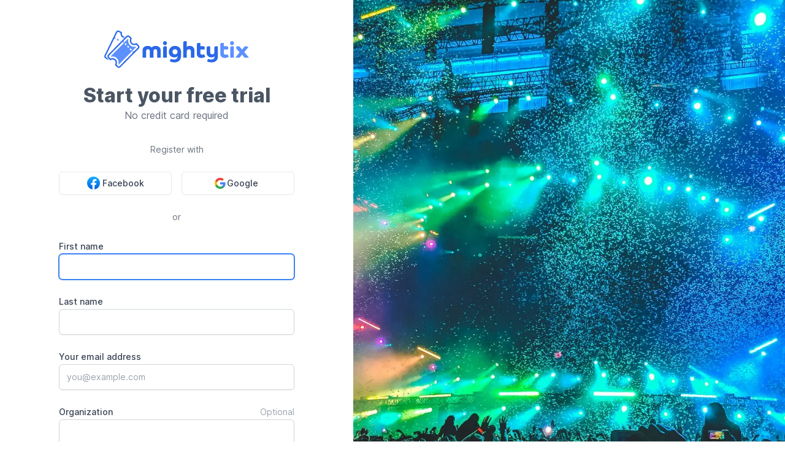

--- FILE ---
content_type: text/html; charset=utf-8
request_url: https://mightytix.com/signup
body_size: 4053
content:
<!DOCTYPE html><html class="h-full scroll-smooth antialiased [font-feature-settings:&#x27;ss01&#x27;]" lang="en"><head><meta charSet="utf-8"/><meta name="viewport" content="width=device-width, initial-scale=1"/><link rel="preload" href="/fonts/Inter-roman.var.woff2" as="font" type="font/woff2" crossorigin="anonymous"/><title>Signup – Mighty Tix</title><meta name="description" content="Start your free trial today to become your own ticketing company – and say goodbye to per-ticket fees!"/><link rel="preload" as="image" imageSrcSet="/_next/image?url=%2F_next%2Fstatic%2Fmedia%2Funsplash-concert-1514525253161-7a46d19cd819.e39bff12.jpeg&amp;w=1920&amp;q=75 1x, /_next/image?url=%2F_next%2Fstatic%2Fmedia%2Funsplash-concert-1514525253161-7a46d19cd819.e39bff12.jpeg&amp;w=3840&amp;q=75 2x" fetchpriority="high"/><meta name="next-head-count" content="6"/><script>
  let mediaQuery = window.matchMedia('(prefers-color-scheme: dark)')

  function updateTheme(savedTheme) {
    let theme = 'system'
    try {
      if (!savedTheme) {
        savedTheme = window.localStorage.theme
      }
      if (savedTheme === 'dark') {
        theme = 'dark'
        document.documentElement.classList.add('dark')
      } else if (savedTheme === 'light') {
        theme = 'light'
        document.documentElement.classList.remove('dark')
      } else if (mediaQuery.matches) {
        document.documentElement.classList.add('dark')
      } else {
        document.documentElement.classList.remove('dark')
      }
    } catch {
      theme = 'light'
      document.documentElement.classList.remove('dark')
    }
    return theme
  }

  function updateThemeWithoutTransitions(savedTheme) {
    updateTheme(savedTheme)
    document.documentElement.classList.add('[&_*]:!transition-none')
    window.setTimeout(() => {
      document.documentElement.classList.remove('[&_*]:!transition-none')
    }, 0)
  }

  document.documentElement.setAttribute('data-theme', updateTheme())

  new MutationObserver(([{ oldValue }]) => {
    let newValue = document.documentElement.getAttribute('data-theme')
    if (newValue !== oldValue) {
      try {
        window.localStorage.setItem('theme', newValue)
      } catch {}
      updateThemeWithoutTransitions(newValue)
    }
  }).observe(document.documentElement, { attributeFilter: ['data-theme'], attributeOldValue: true })

  mediaQuery.addEventListener('change', updateThemeWithoutTransitions)
  window.addEventListener('storage', updateThemeWithoutTransitions)
</script><link rel="preload" href="/_next/static/css/50b4bc4146b900e0.css" as="style"/><link rel="stylesheet" href="/_next/static/css/50b4bc4146b900e0.css" data-n-g=""/><noscript data-n-css=""></noscript><script defer="" nomodule="" src="/_next/static/chunks/polyfills-42372ed130431b0a.js"></script><script src="/_next/static/chunks/webpack-6a8dd9cd04171f58.js" defer=""></script><script src="/_next/static/chunks/framework-6d28727e634f0245.js" defer=""></script><script src="/_next/static/chunks/main-18faca520475a9d1.js" defer=""></script><script src="/_next/static/chunks/pages/_app-ec01a46e18d1720c.js" defer=""></script><script src="/_next/static/chunks/633-52029804454576d4.js" defer=""></script><script src="/_next/static/chunks/487-1e3c69fc8b51c0a2.js" defer=""></script><script src="/_next/static/chunks/176-eafe16ee8ecb40a5.js" defer=""></script><script src="/_next/static/chunks/pages/signup-9078b25c43a776ed.js" defer=""></script><script src="/_next/static/auO5mT-oj-funVKdU-t5H/_buildManifest.js" defer=""></script><script src="/_next/static/auO5mT-oj-funVKdU-t5H/_ssgManifest.js" defer=""></script></head><body class="bg-white dark:bg-slate-900"><div id="__next"><div class="flex min-h-screen bg-white"><div class="flex flex-1 flex-col justify-center py-12 px-4 sm:px-6 lg:flex-none lg:px-20 xl:px-24"><div class="mx-auto w-full max-w-sm lg:w-96"><div><a class="m-auto block w-60" href="/"><img alt="Logo" loading="lazy" width="1365" height="361" decoding="async" data-nimg="1" style="color:transparent" src="/_next/static/media/mightytix_full_logo.df52bc96.svg"/></a><h2 class="mt-6 text-center text-3xl font-extrabold text-gray-600">Start your free trial</h2><p class="text-center text-gray-500">No credit card required</p></div><div class="mt-8"><div class="relative"><div class="absolute inset-0 flex items-center" aria-hidden="true"><div class="w-full border-t border-gray-200"></div></div><div class="relative flex justify-center text-sm leading-6"><span class="bg-white px-6 text-sm text-gray-500">Register with</span></div></div><div class="mt-6 grid grid-cols-2 gap-4"><a href="https://mightytix.com/admin-api/auth/facebook-oauth-signup" class="flex w-full items-center justify-center gap-3 rounded-md border border-gray-200 px-3 py-1.5 text-white focus-visible:outline focus-visible:outline-2 focus-visible:outline-offset-2"><svg width="21px" height="21px" version="1.1" id="Layer_1" xmlns="http://www.w3.org/2000/svg" x="0px" y="0px" viewBox="0 0 40 40"><linearGradient id="SVGID_1_" gradientUnits="userSpaceOnUse" x1="-277.375" y1="406.6018" x2="-277.375" y2="407.5726" gradientTransform="matrix(40 0 0 -39.7778 11115.001 16212.334)"><stop offset="0" style="stop-color:#0062E0"></stop><stop offset="1" style="stop-color:#19AFFF"></stop></linearGradient><path style="fill:url(#SVGID_1_)" d="M16.7,39.8C7.2,38.1,0,29.9,0,20C0,9,9,0,20,0s20,9,20,20c0,9.9-7.2,18.1-16.7,19.8l-1.1-0.9h-4.4L16.7,39.8z"></path><path style="fill:#FFFFFF" d="M27.8,25.6l0.9-5.6h-5.3v-3.9c0-1.6,0.6-2.8,3-2.8h2.6V8.2c-1.4-0.2-3-0.4-4.4-0.4c-4.6,0-7.8,2.8-7.8,7.8V20    h-5v5.6h5v14.1c1.1,0.2,2.2,0.3,3.3,0.3c1.1,0,2.2-0.1,3.3-0.3V25.6H27.8z"></path></svg><span class="ml-1 text-sm font-medium leading-6 text-gray-700">Facebook</span></a><a href="https://mightytix.com/admin-api/auth/google-oauth-signup" class="flex w-full items-center justify-center gap-3 rounded-md border border-gray-200 px-3 py-1.5 text-white focus-visible:outline focus-visible:outline-2 focus-visible:outline-offset-2"><svg width="46px" height="46px" viewBox="0 0 46 46" version="1.1" xmlns="http://www.w3.org/2000/svg" class="-m-5"><g id="Google-Button" stroke="none" stroke-width="1" fill="none" fill-rule="evenodd"><g id="9-PATCH" transform="translate(-608.000000, -160.000000)"></g><g id="btn_google_light_normal" transform="translate(-1.000000, -1.000000)"><g id="button" transform="translate(4.000000, 4.000000)" filter="url(#filter-1)"><g id="button-bg"><use fill="#FFFFFF" fill-rule="evenodd"></use></g></g><g id="logo_googleg_48dp" transform="translate(15.000000, 15.000000)"><path d="M17.64,9.20454545 C17.64,8.56636364 17.5827273,7.95272727 17.4763636,7.36363636 L9,7.36363636 L9,10.845 L13.8436364,10.845 C13.635,11.97 13.0009091,12.9231818 12.0477273,13.5613636 L12.0477273,15.8195455 L14.9563636,15.8195455 C16.6581818,14.2527273 17.64,11.9454545 17.64,9.20454545 L17.64,9.20454545 Z" id="Shape" fill="#4285F4"></path><path d="M9,18 C11.43,18 13.4672727,17.1940909 14.9563636,15.8195455 L12.0477273,13.5613636 C11.2418182,14.1013636 10.2109091,14.4204545 9,14.4204545 C6.65590909,14.4204545 4.67181818,12.8372727 3.96409091,10.71 L0.957272727,10.71 L0.957272727,13.0418182 C2.43818182,15.9831818 5.48181818,18 9,18 L9,18 Z" id="Shape" fill="#34A853"></path><path d="M3.96409091,10.71 C3.78409091,10.17 3.68181818,9.59318182 3.68181818,9 C3.68181818,8.40681818 3.78409091,7.83 3.96409091,7.29 L3.96409091,4.95818182 L0.957272727,4.95818182 C0.347727273,6.17318182 0,7.54772727 0,9 C0,10.4522727 0.347727273,11.8268182 0.957272727,13.0418182 L3.96409091,10.71 L3.96409091,10.71 Z" id="Shape" fill="#FBBC05"></path><path d="M9,3.57954545 C10.3213636,3.57954545 11.5077273,4.03363636 12.4404545,4.92545455 L15.0218182,2.34409091 C13.4631818,0.891818182 11.4259091,0 9,0 C5.48181818,0 2.43818182,2.01681818 0.957272727,4.95818182 L3.96409091,7.29 C4.67181818,5.16272727 6.65590909,3.57954545 9,3.57954545 L9,3.57954545 Z" id="Shape" fill="#EA4335"></path><path d="M0,0 L18,0 L18,18 L0,18 L0,0 Z" id="Shape"></path></g><g id="handles_square"></g></g></g></svg><span class="ml-2 text-sm font-medium leading-6 text-gray-700">Google</span></a></div><div class="relative mt-6"><div class="absolute inset-0 flex items-center" aria-hidden="true"><div class="w-full border-t border-gray-200"></div></div><div class="relative flex justify-center text-sm leading-6"><span class="bg-white px-6 text-sm text-gray-500">or</span></div></div><form action="#" class="mt-6 space-y-6"><div class=""><label for="fname" class="text-sm font-medium whitespace-nowrap flex justify-between text-gray-700">First name</label><div class=""><input name="fname" type="text" id="fname" autoComplete="given-name" data-hj-allow="" required="" autofocus="" class="block w-full border border-gray-300 rounded-md shadow-sm appearance-none focus:outline-none focus:ring-blue-500 focus:border-blue-500 focus:ring-1 sm:text-sm px-3 py-2 placeholder-gray-400 text-gray-900" value=""/></div></div><div class=""><label for="lname" class="text-sm font-medium whitespace-nowrap flex justify-between text-gray-700">Last name</label><div class=""><input name="lname" type="text" id="lname" autoComplete="family-name" data-hj-allow="" required="" class="block w-full border border-gray-300 rounded-md shadow-sm appearance-none focus:outline-none focus:ring-blue-500 focus:border-blue-500 focus:ring-1 sm:text-sm px-3 py-2 placeholder-gray-400 text-gray-900" value=""/></div></div><div class=""><label for="email" class="text-sm font-medium whitespace-nowrap flex justify-between text-gray-700">Your email address</label><div class=""><input name="email" type="email" id="email" autoComplete="email" placeholder="you@example.com" data-hj-allow="" required="" class="block w-full border border-gray-300 rounded-md shadow-sm appearance-none focus:outline-none focus:ring-blue-500 focus:border-blue-500 focus:ring-1 sm:text-sm px-3 py-2 placeholder-gray-400 text-gray-900" value=""/></div></div><div class=""><label for="organization" class="text-sm font-medium whitespace-nowrap flex justify-between text-gray-700">Organization<span class="ml-4 text-sm font-normal text-gray-400">Optional</span></label><div class=""><input name="organization" type="text" id="organization" autoComplete="organization" data-hj-allow="" class="block w-full border border-gray-300 rounded-md shadow-sm appearance-none focus:outline-none focus:ring-blue-500 focus:border-blue-500 focus:ring-1 sm:text-sm px-3 py-2 placeholder-gray-400 text-gray-900" value=""/></div></div><div class="mt-1"><label for="company-website" class="block text-sm font-medium text-gray-700">Choose your Box Office URL</label><div class="flex rounded-md shadow-sm"><span class="hidden items-center rounded-l-md border border-r-0 border-gray-300 bg-gray-50 px-2 text-xs text-gray-500 sm:inline-flex sm:text-sm">https://</span><input name="url" type="text" placeholder="choose-your-url" spellcheck="false" data-hj-allow="" required="" class="block min-w-0 flex-1 rounded-l-md border border-gray-300 px-1 py-2 text-center lowercase text-gray-900 placeholder-gray-400 focus-within:z-10 focus:border-blue-500 focus:ring-blue-500 sm:rounded-none sm:text-sm" value=""/><span class="inline-flex items-center rounded-r-md border border-l-0 border-gray-300 bg-gray-50 px-2 text-xs text-gray-500 sm:text-sm">.mightytix.com</span></div><p class="text-sm text-gray-400">Your URL is a unique web address for your account, and will show all of your Mighty Tix events.</p></div><div><div class="flex items-center justify-between"><div class="flex items-center"><input name="terms" type="checkbox" id="terms" class="h-4 w-4 rounded border-gray-300 text-blue-600 focus:ring-blue-500" value="false"/><label for="terms" class="ml-3 block text-sm text-gray-900">I accept the<!-- --> <a href="/terms" target="_blank" class="font-medium text-blue-600 hover:text-blue-500" rel="noreferrer">terms of use</a>.</label></div></div></div><button type="submit" class="w-full bg-blue-600 hover:bg-blue-700 focus:ring-blue-500 border rounded-md shadow-sm font-medium focus:outline-none focus:ring-2 focus:ring-offset-2 py-2 px-4 text-sm border-transparent text-white">Register</button></form></div></div></div><div class="relative hidden w-0 flex-1 lg:block"><img alt="Concert image" fetchpriority="high" width="1908" height="1431" decoding="async" data-nimg="1" class="absolute inset-0 h-full w-full object-cover" style="color:transparent" srcSet="/_next/image?url=%2F_next%2Fstatic%2Fmedia%2Funsplash-concert-1514525253161-7a46d19cd819.e39bff12.jpeg&amp;w=1920&amp;q=75 1x, /_next/image?url=%2F_next%2Fstatic%2Fmedia%2Funsplash-concert-1514525253161-7a46d19cd819.e39bff12.jpeg&amp;w=3840&amp;q=75 2x" src="/_next/image?url=%2F_next%2Fstatic%2Fmedia%2Funsplash-concert-1514525253161-7a46d19cd819.e39bff12.jpeg&amp;w=3840&amp;q=75"/></div></div></div><script id="__NEXT_DATA__" type="application/json">{"props":{"pageProps":{}},"page":"/signup","query":{},"buildId":"auO5mT-oj-funVKdU-t5H","nextExport":true,"autoExport":true,"isFallback":false,"scriptLoader":[]}</script></body></html>

--- FILE ---
content_type: application/javascript; charset=UTF-8
request_url: https://mightytix.com/_next/static/chunks/426-d6ba7a69c1934871.js
body_size: 5961
content:
(self.webpackChunk_N_E=self.webpackChunk_N_E||[]).push([[426],{72392:function(e,t,r){"use strict";Object.defineProperty(t,"__esModule",{value:!0}),function(e,t){for(var r in t)Object.defineProperty(e,r,{enumerable:!0,get:t[r]})}(t,{default:function(){return i},noSSR:function(){return o}});let n=r(17653);r(52322),r(2784);let l=n._(r(23711));function a(e){return{default:(null==e?void 0:e.default)||e}}function o(e,t){return delete t.webpack,delete t.modules,e(t)}function i(e,t){let r=l.default,n={loading:e=>{let{error:t,isLoading:r,pastDelay:n}=e;return null}};e instanceof Promise?n.loader=()=>e:"function"==typeof e?n.loader=e:"object"==typeof e&&(n={...n,...e});let i=(n={...n,...t}).loader;return(n.loadableGenerated&&(n={...n,...n.loadableGenerated},delete n.loadableGenerated),"boolean"!=typeof n.ssr||n.ssr)?r({...n,loader:()=>null!=i?i().then(a):Promise.resolve(a(()=>null))}):(delete n.webpack,delete n.modules,o(r,n))}("function"==typeof t.default||"object"==typeof t.default&&null!==t.default)&&void 0===t.default.__esModule&&(Object.defineProperty(t.default,"__esModule",{value:!0}),Object.assign(t.default,t),e.exports=t.default)},79195:function(e,t,r){"use strict";Object.defineProperty(t,"__esModule",{value:!0}),Object.defineProperty(t,"LoadableContext",{enumerable:!0,get:function(){return n}});let n=r(17653)._(r(2784)).default.createContext(null)},23711:function(e,t,r){"use strict";Object.defineProperty(t,"__esModule",{value:!0}),Object.defineProperty(t,"default",{enumerable:!0,get:function(){return f}});let n=r(17653)._(r(2784)),l=r(79195),a=[],o=[],i=!1;function u(e){let t=e(),r={loading:!0,loaded:null,error:null};return r.promise=t.then(e=>(r.loading=!1,r.loaded=e,e)).catch(e=>{throw r.loading=!1,r.error=e,e}),r}class s{promise(){return this._res.promise}retry(){this._clearTimeouts(),this._res=this._loadFn(this._opts.loader),this._state={pastDelay:!1,timedOut:!1};let{_res:e,_opts:t}=this;e.loading&&("number"==typeof t.delay&&(0===t.delay?this._state.pastDelay=!0:this._delay=setTimeout(()=>{this._update({pastDelay:!0})},t.delay)),"number"==typeof t.timeout&&(this._timeout=setTimeout(()=>{this._update({timedOut:!0})},t.timeout))),this._res.promise.then(()=>{this._update({}),this._clearTimeouts()}).catch(e=>{this._update({}),this._clearTimeouts()}),this._update({})}_update(e){this._state={...this._state,error:this._res.error,loaded:this._res.loaded,loading:this._res.loading,...e},this._callbacks.forEach(e=>e())}_clearTimeouts(){clearTimeout(this._delay),clearTimeout(this._timeout)}getCurrentValue(){return this._state}subscribe(e){return this._callbacks.add(e),()=>{this._callbacks.delete(e)}}constructor(e,t){this._loadFn=e,this._opts=t,this._callbacks=new Set,this._delay=null,this._timeout=null,this.retry()}}function c(e){return function(e,t){let r=Object.assign({loader:null,loading:null,delay:200,timeout:null,webpack:null,modules:null},t),a=null;function u(){if(!a){let t=new s(e,r);a={getCurrentValue:t.getCurrentValue.bind(t),subscribe:t.subscribe.bind(t),retry:t.retry.bind(t),promise:t.promise.bind(t)}}return a.promise()}if(!i){let e=r.webpack?r.webpack():r.modules;e&&o.push(t=>{for(let r of e)if(t.includes(r))return u()})}function c(e,t){!function(){u();let e=n.default.useContext(l.LoadableContext);e&&Array.isArray(r.modules)&&r.modules.forEach(t=>{e(t)})}();let o=n.default.useSyncExternalStore(a.subscribe,a.getCurrentValue,a.getCurrentValue);return n.default.useImperativeHandle(t,()=>({retry:a.retry}),[]),n.default.useMemo(()=>{var t;return o.loading||o.error?n.default.createElement(r.loading,{isLoading:o.loading,pastDelay:o.pastDelay,timedOut:o.timedOut,error:o.error,retry:a.retry}):o.loaded?n.default.createElement((t=o.loaded)&&t.default?t.default:t,e):null},[e,o])}return c.preload=()=>u(),c.displayName="LoadableComponent",n.default.forwardRef(c)}(u,e)}function d(e,t){let r=[];for(;e.length;){let n=e.pop();r.push(n(t))}return Promise.all(r).then(()=>{if(e.length)return d(e,t)})}c.preloadAll=()=>new Promise((e,t)=>{d(a).then(e,t)}),c.preloadReady=e=>(void 0===e&&(e=[]),new Promise(t=>{let r=()=>(i=!0,t());d(o,e).then(r,r)})),window.__NEXT_PRELOADREADY=c.preloadReady;let f=c},15153:function(e){!function(){"use strict";var t={114:function(e){function t(e){if("string"!=typeof e)throw TypeError("Path must be a string. Received "+JSON.stringify(e))}function r(e,t){for(var r,n="",l=0,a=-1,o=0,i=0;i<=e.length;++i){if(i<e.length)r=e.charCodeAt(i);else if(47===r)break;else r=47;if(47===r){if(a===i-1||1===o);else if(a!==i-1&&2===o){if(n.length<2||2!==l||46!==n.charCodeAt(n.length-1)||46!==n.charCodeAt(n.length-2)){if(n.length>2){var u=n.lastIndexOf("/");if(u!==n.length-1){-1===u?(n="",l=0):l=(n=n.slice(0,u)).length-1-n.lastIndexOf("/"),a=i,o=0;continue}}else if(2===n.length||1===n.length){n="",l=0,a=i,o=0;continue}}t&&(n.length>0?n+="/..":n="..",l=2)}else n.length>0?n+="/"+e.slice(a+1,i):n=e.slice(a+1,i),l=i-a-1;a=i,o=0}else 46===r&&-1!==o?++o:o=-1}return n}var n={resolve:function(){for(var e,n,l="",a=!1,o=arguments.length-1;o>=-1&&!a;o--)o>=0?n=arguments[o]:(void 0===e&&(e=""),n=e),t(n),0!==n.length&&(l=n+"/"+l,a=47===n.charCodeAt(0));return(l=r(l,!a),a)?l.length>0?"/"+l:"/":l.length>0?l:"."},normalize:function(e){if(t(e),0===e.length)return".";var n=47===e.charCodeAt(0),l=47===e.charCodeAt(e.length-1);return(0!==(e=r(e,!n)).length||n||(e="."),e.length>0&&l&&(e+="/"),n)?"/"+e:e},isAbsolute:function(e){return t(e),e.length>0&&47===e.charCodeAt(0)},join:function(){if(0==arguments.length)return".";for(var e,r=0;r<arguments.length;++r){var l=arguments[r];t(l),l.length>0&&(void 0===e?e=l:e+="/"+l)}return void 0===e?".":n.normalize(e)},relative:function(e,r){if(t(e),t(r),e===r||(e=n.resolve(e))===(r=n.resolve(r)))return"";for(var l=1;l<e.length&&47===e.charCodeAt(l);++l);for(var a=e.length,o=a-l,i=1;i<r.length&&47===r.charCodeAt(i);++i);for(var u=r.length-i,s=o<u?o:u,c=-1,d=0;d<=s;++d){if(d===s){if(u>s){if(47===r.charCodeAt(i+d))return r.slice(i+d+1);if(0===d)return r.slice(i+d)}else o>s&&(47===e.charCodeAt(l+d)?c=d:0===d&&(c=0));break}var f=e.charCodeAt(l+d);if(f!==r.charCodeAt(i+d))break;47===f&&(c=d)}var h="";for(d=l+c+1;d<=a;++d)(d===a||47===e.charCodeAt(d))&&(0===h.length?h+="..":h+="/..");return h.length>0?h+r.slice(i+c):(i+=c,47===r.charCodeAt(i)&&++i,r.slice(i))},_makeLong:function(e){return e},dirname:function(e){if(t(e),0===e.length)return".";for(var r=e.charCodeAt(0),n=47===r,l=-1,a=!0,o=e.length-1;o>=1;--o)if(47===(r=e.charCodeAt(o))){if(!a){l=o;break}}else a=!1;return -1===l?n?"/":".":n&&1===l?"//":e.slice(0,l)},basename:function(e,r){if(void 0!==r&&"string"!=typeof r)throw TypeError('"ext" argument must be a string');t(e);var n,l=0,a=-1,o=!0;if(void 0!==r&&r.length>0&&r.length<=e.length){if(r.length===e.length&&r===e)return"";var i=r.length-1,u=-1;for(n=e.length-1;n>=0;--n){var s=e.charCodeAt(n);if(47===s){if(!o){l=n+1;break}}else -1===u&&(o=!1,u=n+1),i>=0&&(s===r.charCodeAt(i)?-1==--i&&(a=n):(i=-1,a=u))}return l===a?a=u:-1===a&&(a=e.length),e.slice(l,a)}for(n=e.length-1;n>=0;--n)if(47===e.charCodeAt(n)){if(!o){l=n+1;break}}else -1===a&&(o=!1,a=n+1);return -1===a?"":e.slice(l,a)},extname:function(e){t(e);for(var r=-1,n=0,l=-1,a=!0,o=0,i=e.length-1;i>=0;--i){var u=e.charCodeAt(i);if(47===u){if(!a){n=i+1;break}continue}-1===l&&(a=!1,l=i+1),46===u?-1===r?r=i:1!==o&&(o=1):-1!==r&&(o=-1)}return -1===r||-1===l||0===o||1===o&&r===l-1&&r===n+1?"":e.slice(r,l)},format:function(e){var t,r;if(null===e||"object"!=typeof e)throw TypeError('The "pathObject" argument must be of type Object. Received type '+typeof e);return t=e.dir||e.root,r=e.base||(e.name||"")+(e.ext||""),t?t===e.root?t+r:t+"/"+r:r},parse:function(e){t(e);var r,n={root:"",dir:"",base:"",ext:"",name:""};if(0===e.length)return n;var l=e.charCodeAt(0),a=47===l;a?(n.root="/",r=1):r=0;for(var o=-1,i=0,u=-1,s=!0,c=e.length-1,d=0;c>=r;--c){if(47===(l=e.charCodeAt(c))){if(!s){i=c+1;break}continue}-1===u&&(s=!1,u=c+1),46===l?-1===o?o=c:1!==d&&(d=1):-1!==o&&(d=-1)}return -1===o||-1===u||0===d||1===d&&o===u-1&&o===i+1?-1!==u&&(0===i&&a?n.base=n.name=e.slice(1,u):n.base=n.name=e.slice(i,u)):(0===i&&a?(n.name=e.slice(1,o),n.base=e.slice(1,u)):(n.name=e.slice(i,o),n.base=e.slice(i,u)),n.ext=e.slice(o,u)),i>0?n.dir=e.slice(0,i-1):a&&(n.dir="/"),n},sep:"/",delimiter:":",win32:null,posix:null};n.posix=n,e.exports=n}},r={};function n(e){var l=r[e];if(void 0!==l)return l.exports;var a=r[e]={exports:{}},o=!0;try{t[e](a,a.exports,n),o=!1}finally{o&&delete r[e]}return a.exports}n.ab="//";var l=n(114);e.exports=l}()},25237:function(e,t,r){e.exports=r(72392)},10789:function(e,t,r){"use strict";let n,l,a;r.d(t,{O:function(){return M}});var o=r(2784),i=r(78116),u=r(19778),s=r(78417),c=r(9947),d=r(5179),f=r(25766),h=r(80714),p=r(58838),b=r(2422),g=r(91803);function m(e){let{onFocus:t}=e,[r,n]=(0,o.useState)(!0);return r?o.createElement(g._,{as:"button",type:"button",features:g.A.Focusable,onFocus:e=>{e.preventDefault();let r,l=50;r=requestAnimationFrame(function e(){if(l--<=0){r&&cancelAnimationFrame(r);return}if(t()){n(!1),cancelAnimationFrame(r);return}r=requestAnimationFrame(e)})}}):null}var v=r(71232),y=r(62325),x=r(34488);let _=o.createContext(null);function T(e){let{children:t}=e,r=o.useRef({groups:new Map,get(e,t){var r;let n=this.groups.get(e);n||(n=new Map,this.groups.set(e,n));let l=null!=(r=n.get(t))?r:0;return n.set(t,l+1),[Array.from(n.keys()).indexOf(t),function(){let e=n.get(t);e>1?n.set(t,e-1):n.delete(t)}]}});return o.createElement(_.Provider,{value:r},t)}function A(e){let t=o.useContext(_);if(!t)throw Error("You must wrap your component in a <StableCollection>");let r=function(){var e,t,r;let n=null!=(r=null==(t=null==(e=o.__SECRET_INTERNALS_DO_NOT_USE_OR_YOU_WILL_BE_FIRED)?void 0:e.ReactCurrentOwner)?void 0:t.current)?r:null;if(!n)return Symbol();let l=[],a=n;for(;a;)l.push(a.index),a=a.return;return"$."+l.join(".")}(),[n,l]=t.current.get(e,r);return o.useEffect(()=>l,[]),n}var E=((n=E||{})[n.Forwards=0]="Forwards",n[n.Backwards=1]="Backwards",n),C=((l=C||{})[l.Less=-1]="Less",l[l.Equal=0]="Equal",l[l.Greater=1]="Greater",l),P=((a=P||{})[a.SetSelectedIndex=0]="SetSelectedIndex",a[a.RegisterTab=1]="RegisterTab",a[a.UnregisterTab=2]="UnregisterTab",a[a.RegisterPanel=3]="RegisterPanel",a[a.UnregisterPanel=4]="UnregisterPanel",a);let O={0(e,t){var r;let n=(0,d.z2)(e.tabs,e=>e.current),l=(0,d.z2)(e.panels,e=>e.current),a=n.filter(e=>{var t;return!(null!=(t=e.current)&&t.hasAttribute("disabled"))}),o={...e,tabs:n,panels:l};if(t.index<0||t.index>n.length-1){let r=(0,s.E)(Math.sign(t.index-e.selectedIndex),{[-1]:()=>1,0:()=>(0,s.E)(Math.sign(t.index),{[-1]:()=>0,0:()=>0,1:()=>1}),1:()=>0});return 0===a.length?o:{...o,selectedIndex:(0,s.E)(r,{0:()=>n.indexOf(a[0]),1:()=>n.indexOf(a[a.length-1])})}}let i=n.slice(0,t.index),u=[...n.slice(t.index),...i].find(e=>a.includes(e));if(!u)return o;let c=null!=(r=n.indexOf(u))?r:e.selectedIndex;return -1===c&&(c=e.selectedIndex),{...o,selectedIndex:c}},1(e,t){var r;if(e.tabs.includes(t.tab))return e;let n=e.tabs[e.selectedIndex],l=(0,d.z2)([...e.tabs,t.tab],e=>e.current),a=null!=(r=l.indexOf(n))?r:e.selectedIndex;return -1===a&&(a=e.selectedIndex),{...e,tabs:l,selectedIndex:a}},2:(e,t)=>({...e,tabs:e.tabs.filter(e=>e!==t.tab)}),3:(e,t)=>e.panels.includes(t.panel)?e:{...e,panels:(0,d.z2)([...e.panels,t.panel],e=>e.current)},4:(e,t)=>({...e,panels:e.panels.filter(e=>e!==t.panel)})},w=(0,o.createContext)(null);function k(e){let t=(0,o.useContext)(w);if(null===t){let t=Error("<".concat(e," /> is missing a parent <Tab.Group /> component."));throw Error.captureStackTrace&&Error.captureStackTrace(t,k),t}return t}w.displayName="TabsDataContext";let I=(0,o.createContext)(null);function R(e){let t=(0,o.useContext)(I);if(null===t){let t=Error("<".concat(e," /> is missing a parent <Tab.Group /> component."));throw Error.captureStackTrace&&Error.captureStackTrace(t,R),t}return t}function S(e,t){return(0,s.E)(t.type,O,e,t)}I.displayName="TabsActionsContext";let j=o.Fragment,D=i.AN.RenderStrategy|i.AN.Static,M=Object.assign((0,i.yV)(function(e,t){var r,n;let l=(0,u.M)(),{id:a="headlessui-tabs-tab-".concat(l),...b}=e,{orientation:g,activation:m,selectedIndex:_,tabs:T,panels:E}=k("Tab"),C=R("Tab"),P=k("Tab"),O=(0,o.useRef)(null),w=(0,h.T)(O,t);(0,f.e)(()=>C.registerTab(O),[C,O]);let I=A("tabs"),S=T.indexOf(O);-1===S&&(S=I);let j=S===_,D=(0,v.z)(e=>{var t;let r=e();if(r===d.fE.Success&&"auto"===m){let e=null==(t=(0,x.r)(O))?void 0:t.activeElement,r=P.tabs.findIndex(t=>t.current===e);-1!==r&&C.change(r)}return r}),M=(0,v.z)(e=>{let t=T.map(e=>e.current).filter(Boolean);if(e.key===c.R.Space||e.key===c.R.Enter){e.preventDefault(),e.stopPropagation(),C.change(S);return}switch(e.key){case c.R.Home:case c.R.PageUp:return e.preventDefault(),e.stopPropagation(),D(()=>(0,d.jA)(t,d.TO.First));case c.R.End:case c.R.PageDown:return e.preventDefault(),e.stopPropagation(),D(()=>(0,d.jA)(t,d.TO.Last))}if(D(()=>(0,s.E)(g,{vertical:()=>e.key===c.R.ArrowUp?(0,d.jA)(t,d.TO.Previous|d.TO.WrapAround):e.key===c.R.ArrowDown?(0,d.jA)(t,d.TO.Next|d.TO.WrapAround):d.fE.Error,horizontal:()=>e.key===c.R.ArrowLeft?(0,d.jA)(t,d.TO.Previous|d.TO.WrapAround):e.key===c.R.ArrowRight?(0,d.jA)(t,d.TO.Next|d.TO.WrapAround):d.fE.Error}))===d.fE.Success)return e.preventDefault()}),z=(0,o.useRef)(!1),L=(0,v.z)(()=>{var e;z.current||(z.current=!0,null==(e=O.current)||e.focus(),C.change(S),(0,y.Y)(()=>{z.current=!1}))}),F=(0,v.z)(e=>{e.preventDefault()}),N=(0,o.useMemo)(()=>({selected:j}),[j]),V={ref:w,onKeyDown:M,onMouseDown:F,onClick:L,id:a,role:"tab",type:(0,p.f)(e,O),"aria-controls":null==(n=null==(r=E[S])?void 0:r.current)?void 0:n.id,"aria-selected":j,tabIndex:j?0:-1};return(0,i.sY)({ourProps:V,theirProps:b,slot:N,defaultTag:"button",name:"Tabs.Tab"})}),{Group:(0,i.yV)(function(e,t){let{defaultIndex:r=0,vertical:n=!1,manual:l=!1,onChange:a,selectedIndex:u=null,...s}=e,c=n?"vertical":"horizontal",p=l?"manual":"auto",g=null!==u,y=(0,h.T)(t),[x,_]=(0,o.useReducer)(S,{selectedIndex:null!=u?u:r,tabs:[],panels:[]}),A=(0,o.useMemo)(()=>({selectedIndex:x.selectedIndex}),[x.selectedIndex]),E=(0,b.E)(a||(()=>{})),C=(0,b.E)(x.tabs),P=(0,o.useMemo)(()=>({orientation:c,activation:p,...x}),[c,p,x]),O=(0,v.z)(e=>(_({type:1,tab:e}),()=>_({type:2,tab:e}))),k=(0,v.z)(e=>(_({type:3,panel:e}),()=>_({type:4,panel:e}))),R=(0,v.z)(e=>{D.current!==e&&E.current(e),g||_({type:0,index:e})}),D=(0,b.E)(g?e.selectedIndex:x.selectedIndex),M=(0,o.useMemo)(()=>({registerTab:O,registerPanel:k,change:R}),[]);return(0,f.e)(()=>{_({type:0,index:null!=u?u:r})},[u]),(0,f.e)(()=>{if(void 0===D.current||x.tabs.length<=0)return;let e=(0,d.z2)(x.tabs,e=>e.current);e.some((e,t)=>x.tabs[t]!==e)&&R(e.indexOf(x.tabs[D.current]))}),o.createElement(T,null,o.createElement(I.Provider,{value:M},o.createElement(w.Provider,{value:P},P.tabs.length<=0&&o.createElement(m,{onFocus:()=>{var e,t;for(let r of C.current)if((null==(e=r.current)?void 0:e.tabIndex)===0)return null==(t=r.current)||t.focus(),!0;return!1}}),(0,i.sY)({ourProps:{ref:y},theirProps:s,slot:A,defaultTag:j,name:"Tabs"}))))}),List:(0,i.yV)(function(e,t){let{orientation:r,selectedIndex:n}=k("Tab.List"),l=(0,h.T)(t);return(0,i.sY)({ourProps:{ref:l,role:"tablist","aria-orientation":r},theirProps:e,slot:{selectedIndex:n},defaultTag:"div",name:"Tabs.List"})}),Panels:(0,i.yV)(function(e,t){let{selectedIndex:r}=k("Tab.Panels"),n=(0,h.T)(t),l=(0,o.useMemo)(()=>({selectedIndex:r}),[r]);return(0,i.sY)({ourProps:{ref:n},theirProps:e,slot:l,defaultTag:"div",name:"Tabs.Panels"})}),Panel:(0,i.yV)(function(e,t){var r,n,l,a;let s=(0,u.M)(),{id:c="headlessui-tabs-panel-".concat(s),tabIndex:d=0,...p}=e,{selectedIndex:b,tabs:m,panels:v}=k("Tab.Panel"),y=R("Tab.Panel"),x=(0,o.useRef)(null),_=(0,h.T)(x,t);(0,f.e)(()=>y.registerPanel(x),[y,x]);let T=A("panels"),E=v.indexOf(x);-1===E&&(E=T);let C=E===b,P=(0,o.useMemo)(()=>({selected:C}),[C]),O={ref:_,id:c,role:"tabpanel","aria-labelledby":null==(n=null==(r=m[E])?void 0:r.current)?void 0:n.id,tabIndex:C?d:-1};return C||null!=(l=p.unmount)&&!l||null!=(a=p.static)&&a?(0,i.sY)({ourProps:O,theirProps:p,slot:P,defaultTag:"div",features:D,visible:C,name:"Tabs.Panel"}):o.createElement(g._,{as:"span",...O})})})}}]);

--- FILE ---
content_type: application/javascript; charset=UTF-8
request_url: https://mightytix.com/_next/static/chunks/pages/index-a5a9d8c24baa9ca0.js
body_size: 5915
content:
(self.webpackChunk_N_E=self.webpackChunk_N_E||[]).push([[405],{87314:function(e,A,t){(window.__NEXT_P=window.__NEXT_P||[]).push(["/",function(){return t(65397)}])},3666:function(e,A){"use strict";A.Z={src:"/_next/static/media/unsplash-concert-1514525253161-7a46d19cd819.e39bff12.jpeg",height:1431,width:1908,blurDataURL:"[data-uri]",blurWidth:8,blurHeight:6}},17950:function(e,A,t){"use strict";t.d(A,{e:function(){return u}});var s=t(52322),i=t(6277),a=t(96577),l=t.n(a),n=t(39097),r=t.n(n),o=t(2784),c=t(10762),d=t(63935),m=t(58007),h=t(51238),x={src:"/_next/static/media/mightytix_full_logo_whiteback.cdbd0555.svg",height:361,width:1365,blurWidth:0,blurHeight:0};let g=[{name:"Guides",href:"/docs/getting-started"},{name:"FAQs",href:"/frequently-asked-questions"},{name:"Calculator",href:"/calculator"},{name:"Pricing",href:"/pricing"},{name:"Contact",href:"/contact"}];function u(e){let{className:A="",linkClassName:t="text-gray-500 hover:text-gray-900",menuButtonClassName:a="bg-white text-gray-400 hover:bg-gray-100 hover:text-gray-500"}=e;return(0,s.jsxs)(c.J,{children:[(0,s.jsx)("div",{className:(0,i.Z)("relative px-4 pt-6 sm:px-6 lg:px-8",A),children:(0,s.jsxs)("nav",{className:"relative flex items-center justify-between sm:h-10 lg:justify-start","aria-label":"Global",children:[(0,s.jsx)("div",{className:"flex flex-shrink-0 flex-grow items-center lg:flex-grow-0",children:(0,s.jsxs)("div",{className:"flex w-full items-center justify-between md:w-auto",children:[(0,s.jsx)(r(),{href:"/",className:"",children:(0,s.jsx)(l(),{src:x,width:"150",height:"40",alt:"Logo",priority:!0})}),(0,s.jsx)("div",{className:"-mr-2 flex items-center md:hidden",children:(0,s.jsxs)(c.J.Button,{className:(0,i.Z)("inline-flex items-center justify-center rounded-md p-2 focus:outline-none focus:ring-2 focus:ring-inset focus:ring-blue-500",a),children:[(0,s.jsx)("span",{className:"sr-only",children:"Open main menu"}),(0,s.jsx)(m,{className:"h-6 w-6","aria-hidden":"true"})]})})]})}),(0,s.jsx)("div",{className:"mt-1 hidden md:ml-10 md:block md:space-x-8 md:pr-4",children:g.map(e=>(0,s.jsx)(r(),{href:e.href,className:(0,i.Z)("font-medium",t),children:e.name},e.name))})]})}),(0,s.jsx)(d.u,{as:o.Fragment,enter:"duration-150 ease-out",enterFrom:"opacity-0 scale-95",enterTo:"opacity-100 scale-100",leave:"duration-100 ease-in",leaveFrom:"opacity-100 scale-100",leaveTo:"opacity-0 scale-95",children:(0,s.jsx)(c.J.Panel,{focus:!0,className:"absolute inset-x-0 top-0 z-50 origin-top-right transform p-2 transition md:hidden",children:(0,s.jsxs)("div",{className:"overflow-hidden rounded-lg bg-white shadow-md ring-1 ring-black ring-opacity-5",children:[(0,s.jsxs)("div",{className:"flex items-center justify-between px-5 pt-4",children:[(0,s.jsx)("div",{children:(0,s.jsx)(r(),{href:"/",children:(0,s.jsx)(l(),{src:x,width:"150",height:"40",alt:"Logo"})})}),(0,s.jsx)("div",{className:"-mr-2",children:(0,s.jsxs)(c.J.Button,{className:"inline-flex items-center justify-center rounded-md bg-white p-2 text-gray-400 hover:bg-gray-100 hover:text-gray-500 focus:outline-none focus:ring-2 focus:ring-inset focus:ring-blue-500",children:[(0,s.jsx)("span",{className:"sr-only",children:"Close main menu"}),(0,s.jsx)(h,{className:"h-6 w-6","aria-hidden":"true"})]})})]}),(0,s.jsx)("div",{className:"space-y-1 px-2 pt-2 pb-3",children:g.map(e=>(0,s.jsx)(r(),{href:e.href,className:"block rounded-md px-3 py-2 text-base font-medium text-gray-700 hover:bg-gray-50 hover:text-gray-900",children:e.name},e.name))}),(0,s.jsx)(r(),{href:"/signup",className:"block w-full bg-gray-50 px-5 py-3 text-center font-medium text-blue-600 hover:bg-gray-100",children:"Free Trial"})]})})})]})}},38053:function(e,A,t){"use strict";t.d(A,{Q:function(){return n}});var s=t(52322),i=t(39097),a=t.n(i),l=t(62626);function n(e){let A,{children:t,href:i,size:n="sm",useNextLink:r=!1,className:o=""}=e;switch(n){case"sm":A="inline-flex bg-origin-border px-4 py-2 shadow-sm";break;case"md":A="flex items-center justify-center bg-origin-border px-4 py-3 shadow-sm";break;case"lg":A="w-full flex items-center justify-center px-8 py-3 md:py-4 md:text-lg md:px-10"}let c="border border-transparent text-base font-medium rounded-md text-white bg-gradient-to-r from-blue-500 to-blue-700 hover:from-blue-500 hover:to-blue-500";return r?(0,s.jsx)(a(),{href:i,className:(0,l.A)(o,A,c),children:t}):(0,s.jsx)("a",{href:i,className:(0,l.A)(o,A,c),children:t})}},65397:function(e,A,t){"use strict";t.r(A),t.d(A,{default:function(){return O}});var s=t(52322),i=t(25237),a=t.n(i),l=t(97729),n=t.n(l),r=t(15153),o=t.n(r),c=t(96577),d=t.n(c),m=t(39097),h=t.n(m),x=t(3666),g=t(17950),u=t(38053);function f(){return(0,s.jsxs)("div",{className:"relative overflow-hidden bg-white",children:[(0,s.jsx)("div",{className:"mx-auto max-w-7xl",children:(0,s.jsxs)("div",{className:"relative z-10 bg-white pb-8 sm:pb-16 md:pb-20 lg:w-full lg:max-w-2xl lg:pb-28 xl:pb-32",children:[(0,s.jsx)("svg",{className:"absolute inset-y-0 right-0 -z-10 hidden h-full w-48 translate-x-1/2 transform text-white lg:block",fill:"currentColor",viewBox:"0 0 100 100",preserveAspectRatio:"none","aria-hidden":"true",children:(0,s.jsx)("polygon",{points:"50,0 100,0 50,100 0,100"})}),(0,s.jsx)(g.e,{}),(0,s.jsx)("div",{className:"mx-auto mt-10 max-w-7xl px-4 sm:mt-12 sm:px-6 md:mt-16 lg:mt-20 lg:px-12 xl:mt-28",children:(0,s.jsxs)("div",{className:"sm:text-center lg:text-left",children:[(0,s.jsx)("div",{className:"hidden sm:mb-10 sm:flex sm:justify-center lg:justify-start",children:(0,s.jsxs)("div",{className:"relative rounded-full py-1 px-3 text-sm leading-6 text-gray-500 ring-1 ring-gray-900/10 hover:ring-gray-900/20",children:["Announcing free ticketing services for charities."," ",(0,s.jsxs)(h(),{href:"/free-charity-ticketing",className:"whitespace-nowrap font-semibold text-blue-600",children:[(0,s.jsx)("span",{className:"absolute inset-0","aria-hidden":"true"}),"Read more ",(0,s.jsx)("span",{"aria-hidden":"true",children:"→"})]})]})}),(0,s.jsxs)("h1",{className:"text-4xl font-extrabold tracking-tight text-gray-700 sm:text-5xl md:text-6xl",children:[(0,s.jsx)("span",{className:"block text-blue-600 xl:inline",children:"Event & venue ticketing"})," ",(0,s.jsx)("span",{className:"block xl:inline",children:"with a difference"})]}),(0,s.jsx)("p",{className:"mt-3 text-base text-gray-500 sm:mx-auto sm:mt-5 sm:max-w-xl sm:text-lg md:mt-5 md:text-xl lg:mx-0",children:"Ticketing's changed. Event organizers & venue staff today do everything themselves – from ticket setup to promotion, and customer support to box office sales and scanning. Organizers do all the work but haven't been able to keep the ticketing fees. Until now."}),(0,s.jsxs)("div",{className:"mt-5 sm:mt-8 sm:flex sm:justify-center lg:justify-start",children:[(0,s.jsx)("div",{className:"rounded-md shadow",children:(0,s.jsx)(u.Q,{href:"/signup",size:"lg",useNextLink:!0,children:"Get started"})}),(0,s.jsx)("div",{className:"mt-3 sm:mt-0 sm:ml-3",children:(0,s.jsx)("a",{href:"https://demo.mightytix.com/",target:"_blank",rel:"noreferrer",className:"flex w-full items-center justify-center rounded-md border border-transparent bg-blue-100 px-8 py-3 text-base font-medium text-blue-700 hover:bg-blue-200 md:py-4 md:px-10 md:text-lg",children:"Live demo"})})]})]})})]})}),(0,s.jsx)("div",{className:"lg:absolute lg:inset-y-0 lg:right-0 lg:w-1/2",children:(0,s.jsx)("div",{className:"relative h-56 w-full sm:h-72 md:h-96 lg:h-full lg:w-full",children:(0,s.jsx)(d(),{src:x.Z,alt:"Concert image",sizes:"(max-width: 1024px) 100vw, 50vw",priority:!0,fill:!0,placeholder:"blur",style:{objectFit:"cover"}})})})]})}var b=t(2784),p=t(10789),w=t(6277);function v(e){let{className:A,...t}=e;return(0,s.jsx)("div",{className:(0,w.Z)("mx-auto max-w-7xl px-4 sm:px-6 lg:px-8",A),...t})}var j={src:"/_next/static/media/background-features.5f7a9ac9.jpg",height:3272,width:4490,blurDataURL:"[data-uri]",blurWidth:8,blurHeight:6};let E=[{title:"E-tickets",description:"Take your event to the next level with customizable PDF e-tickets. Include your colors, maps, sponsor logos, T&Cs, and more.",image:{src:"/_next/static/media/ticket-marvel-live.495b4b98.png",height:732,width:1087,blurDataURL:"[data-uri]",blurWidth:8,blurHeight:5}},{title:"Checkout",description:"Make your event truly your own with our customizable whitelabel experience. Wow your guests with a fully branded and seamless checkout experience.",image:{src:"/_next/static/media/branded-checkout-browser.298019ab.png",height:1464,width:2174,blurDataURL:"[data-uri]",blurWidth:8,blurHeight:5}},{title:"Box office",description:"The ultimate solution for on-the-go ticket sales – our mobile box office. Accept cash or card payment and issue tickets right from your mobile device.",image:{src:"/_next/static/media/box-office-browser.61b24f03.png",height:1464,width:2174,blurDataURL:"[data-uri]",blurWidth:8,blurHeight:5}},{title:"Comps",description:"With the touch of a button send complimentary tickets to anyone, anytime, right from your mobile phone or desktop.",image:{src:"/_next/static/media/comp-tickets-browser.fdcf0614.png",height:1464,width:2174,blurDataURL:"[data-uri]",blurWidth:8,blurHeight:5}}];function y(){let[e,A]=(0,b.useState)("horizontal");return(0,b.useEffect)(()=>{let e=window.matchMedia("(min-width: 1024px)");function t(e){let{matches:t}=e;A(t?"vertical":"horizontal")}return t(e),e.addEventListener("change",t),()=>{e.removeEventListener("change",t)}},[]),(0,s.jsxs)("section",{id:"features","aria-label":"Features for running your books",className:"relative overflow-hidden bg-blue-600 pt-20 pb-28 sm:py-32",children:[(0,s.jsx)(d(),{className:"absolute top-1/2 left-1/2 max-w-none translate-x-[-44%] translate-y-[-42%]",src:j,alt:"",placeholder:"blur"}),(0,s.jsxs)(v,{className:"relative",children:[(0,s.jsxs)("div",{className:"max-w-2xl md:mx-auto md:text-center xl:max-w-none",children:[(0,s.jsx)("h2",{className:"font-display text-3xl tracking-tight text-white sm:text-4xl md:text-5xl",children:"Easily sell tickets online"}),(0,s.jsx)("p",{className:"mt-6 text-lg tracking-tight text-blue-100",children:"Create a seamless, professional brand image for your ticketing. Design the look & feel of your ticketing checkout – as well as the tickets your attendees receive."})]}),(0,s.jsx)(p.O.Group,{as:"div",className:"mt-16 grid grid-cols-1 items-center gap-y-2 pt-10 sm:gap-y-6 md:mt-20 lg:grid-cols-12 lg:pt-0",vertical:"vertical"===e,children:e=>{let{selectedIndex:A}=e;return(0,s.jsxs)(s.Fragment,{children:[(0,s.jsx)("div",{className:"-mx-4 flex overflow-x-auto pb-4 sm:mx-0 sm:overflow-visible sm:pb-0 lg:col-span-5",children:(0,s.jsx)(p.O.List,{className:"relative z-10 flex gap-x-4 whitespace-nowrap px-4 sm:mx-auto sm:px-0 lg:mx-0 lg:block lg:gap-x-0 lg:gap-y-1 lg:whitespace-normal",children:E.map((e,t)=>(0,s.jsxs)("div",{className:(0,w.Z)("group relative rounded-full py-1 px-4 lg:rounded-r-none lg:rounded-l-xl lg:p-6",A===t?"bg-white lg:bg-white/10 lg:ring-1 lg:ring-inset lg:ring-white/10":"hover:bg-white/10 lg:hover:bg-white/5"),children:[(0,s.jsxs)(p.O,{className:(0,w.Z)("font-display text-lg [&:not(:focus-visible)]:focus:outline-none",A===t?"text-blue-600 lg:text-white":"text-blue-100 hover:text-white lg:text-white"),children:[(0,s.jsx)("span",{className:"absolute inset-0 rounded-full lg:rounded-r-none lg:rounded-l-xl"}),(0,s.jsx)("h3",{children:e.title})]}),(0,s.jsx)("p",{className:(0,w.Z)("mt-2 hidden text-sm lg:block",A===t?"text-white":"text-blue-100 group-hover:text-white"),children:e.description})]},e.title))})}),(0,s.jsx)(p.O.Panels,{className:"lg:col-span-7",children:E.map(e=>(0,s.jsxs)(p.O.Panel,{unmount:!1,children:[(0,s.jsxs)("div",{className:"relative sm:px-6 lg:hidden",children:[(0,s.jsx)("div",{className:"absolute -inset-x-4 top-[-6.5rem] bottom-[-4.25rem] bg-white/10 ring-1 ring-inset ring-white/10 sm:inset-x-0 sm:rounded-t-xl"}),(0,s.jsx)("p",{className:"relative mx-auto max-w-2xl text-base text-white sm:text-center",children:e.description})]}),(0,s.jsx)("div",{className:"relative mt-10 w-[45rem] overflow-hidden rounded-xl bg-slate-50 shadow-xl shadow-blue-900/20 sm:w-auto lg:mt-0 lg:w-[67.8125rem]",children:(0,s.jsx)(d(),{className:"w-full",src:e.image,alt:e.title,placeholder:"blur",sizes:"(min-width: 1024px) 67.8125rem, 100vw"})})]},e.title))})]})}})]})]})}let B=a()(()=>t.e(469).then(t.bind(t,25820)).then(e=>e.Differentiators),{loadableGenerated:{webpack:()=>[25820]}}),N=a()(()=>t.e(282).then(t.bind(t,60282)).then(e=>e.AlternatingFeatures),{loadableGenerated:{webpack:()=>[60282]}}),k=a()(()=>t.e(275).then(t.bind(t,35275)).then(e=>e.GradientFeatures),{loadableGenerated:{webpack:()=>[35275]}}),Q=a()(()=>t.e(196).then(t.bind(t,65196)).then(e=>e.LogoWall),{loadableGenerated:{webpack:()=>[65196]}}),z=a()(()=>t.e(308).then(t.bind(t,87308)).then(e=>e.SignupCTA),{loadableGenerated:{webpack:()=>[87308]}}),C=a()(()=>Promise.resolve().then(t.bind(t,2105)).then(e=>e.Footer),{loadableGenerated:{webpack:()=>[2105]}});function O(){return(0,s.jsxs)("div",{className:"bg-white",children:[(0,s.jsxs)(n(),{children:[(0,s.jsx)("title",{children:"Mighty Tix | SaaS Event Ticketing | Venue Ticketing Software | Sell Tickets Online"}),(0,s.jsx)("meta",{name:"description",content:"SaaS-based online ticketing platform & venue ticketing system – charge your own fees & be paid immediately. Design your checkout & tickets, build your own ticketing apps."})]}),(0,s.jsxs)("main",{children:[(0,s.jsx)(f,{}),(0,s.jsx)(B,{}),(0,s.jsx)(y,{}),(0,s.jsx)(N,{}),(0,s.jsx)(k,{}),(0,s.jsx)(Q,{}),(0,s.jsx)(z,{})]}),(0,s.jsx)(C,{})]})}o().resolve("./next.config.js")},62626:function(e,A,t){"use strict";function s(){for(var e=arguments.length,A=Array(e),t=0;t<e;t++)A[t]=arguments[t];return A.filter(Boolean).join(" ")}t.d(A,{A:function(){return s}}),t(83274)},83274:function(e,A,t){"use strict";var s,i,a,l;t.d(A,{Oy:function(){return s}}),(a=s||(s={})).MIGHTY_TIX="Mighty Tix",a.CULTURE_TIX="CultureTix",(l=i||(i={})).MIGHTY_TIX="00000000-0000-0000-0000-000000000000",l.CULTURE_TIX="8320713b-ae8d-4db7-a8e6-189b0e3e10bf"}},function(e){e.O(0,[785,426,888,774,179],function(){return e(e.s=87314)}),_N_E=e.O()}]);

--- FILE ---
content_type: application/javascript; charset=UTF-8
request_url: https://mightytix.com/_next/static/chunks/pages/signup-9078b25c43a776ed.js
body_size: 3358
content:
(self.webpackChunk_N_E=self.webpackChunk_N_E||[]).push([[616],{90492:function(e,t,a){(window.__NEXT_P=window.__NEXT_P||[]).push(["/signup",function(){return a(38320)}])},3666:function(e,t){"use strict";t.Z={src:"/_next/static/media/unsplash-concert-1514525253161-7a46d19cd819.e39bff12.jpeg",height:1431,width:1908,blurDataURL:"[data-uri]",blurWidth:8,blurHeight:6}},38320:function(e,t,a){"use strict";a.r(t),a.d(t,{default:function(){return B}});var s=a(52322),r=a(89487),A=a.n(r),l=a(32799),i=a(97729),n=a.n(i),o=a(96577),c=a.n(o),d=a(39097),m=a.n(d),u=a(5632),x=a(2784),h=a(24511),g=a(21176),f={src:"/_next/static/media/mightytix_full_logo.df52bc96.svg",height:361,width:1365,blurWidth:0,blurHeight:0},p=a(3666),y=a(45847),b=a.n(y);function w(e){let{conversionId:t}=e,a="AW-10996832270";return void 0===a||void 0===t?null:(0,s.jsx)(b(),{id:"google-adwords-conversion",strategy:"afterInteractive",children:"gtag('event', 'conversion', {'send_to': '".concat(a,"/").concat(t,"'});")})}function j(e){let{eventName:t}=e;return(0,s.jsx)(b(),{id:"meta-pixel-event",strategy:"lazyOnload",children:"fbq('track', '".concat(t,"');")})}let v=e=>{var t,a,s;return{fname:null!==(t=null==e?void 0:e.firstName)&&void 0!==t?t:"",lname:null!==(a=null==e?void 0:e.lastName)&&void 0!==a?a:"",organization:"",email:null!==(s=null==e?void 0:e.email)&&void 0!==s?s:"",url:"",terms:!1}},N=h.Ry({fname:h.Z_().min(2,"Must be at least 2 characters").required("Required"),lname:h.Z_().min(2,"Must be at least 2 characters").required("Required"),organization:h.Z_().min(3,"Must be at least 3 characters"),email:h.Z_().email("Must be a valid email").required("Required"),url:h.Z_().min(3,"Must be at least 3 characters").max(50,"Must be 50 characters or less").matches(/^[a-zA-Z0-9-]*$/,"Only letters, numbers & hyphens allowed").matches(/^[a-zA-Z0-9][a-zA-Z0-9-]*[a-zA-Z0-9]$/,"Cannot begin or end with a hyphen").matches(/^(?:(?!--).)*$/,"Cannot have more than one consecutive hyphen").required("Required"),terms:h.O7().oneOf([!0],"You must agree to the terms")}),E=async e=>{let t={};if(e.url=e.url.toLowerCase(),e.url.length>=3){if(e.url.startsWith("admi")||e.url.startsWith("api")||e.url.startsWith("demo")||e.url.startsWith("pod")||e.url.startsWith("test")||e.url.startsWith("www")||"internal"===e.url||"james"===e.url||"tickets"===e.url||"tix"===e.url)t.url="URL unavailable";else{let a=await fetch("/api/validate-url",{method:"POST",headers:{"Content-Type":"application/json"},body:JSON.stringify({url:"".concat(e.url,".mightytix.com")})});(await a.json()).valid||(t.url="URL unavailable")}}return t};function B(){let[e,t]=(0,x.useState)(!1),a=(0,u.useRouter)(),[r,i]=(0,x.useState)(),o=async(e,a)=>{let{setErrors:s}=a;e.url=e.url.toLowerCase();let r=await fetch("/api/signup",{method:"POST",headers:{"Content-Type":"application/json"},body:JSON.stringify({firstName:e.fname,lastName:e.lname,accountName:e.organization,email:e.email,url:"".concat(e.url,".mightytix.com")})});(await r.json()).user?t(!0):s({url:"An error occurred, please try again"})},{u:d}=a.query;(0,x.useEffect)(()=>{d&&"string"==typeof d&&i(JSON.parse(A().decode(d)))},[d]);let h=v(r);return(0,s.jsxs)("div",{className:"flex min-h-screen bg-white",children:[(0,s.jsxs)(n(),{children:[(0,s.jsx)("title",{children:"Signup – Mighty Tix"}),(0,s.jsx)("meta",{name:"description",content:"Start your free trial today to become your own ticketing company – and say goodbye to per-ticket fees!"})]}),(0,s.jsx)("div",{className:"flex flex-1 flex-col justify-center py-12 px-4 sm:px-6 lg:flex-none lg:px-20 xl:px-24",children:(0,s.jsxs)("div",{className:"mx-auto w-full max-w-sm lg:w-96",children:[(0,s.jsxs)("div",{children:[(0,s.jsx)(m(),{href:"/",className:"m-auto block w-60",children:(0,s.jsx)(c(),{src:f,alt:"Logo"})}),(0,s.jsx)("h2",{className:"mt-6 text-center text-3xl font-extrabold text-gray-600",children:e?"Account created!":"Start your free trial"}),!e&&(0,s.jsx)("p",{className:"text-center text-gray-500",children:"No credit card required"})]}),e?(0,s.jsxs)(s.Fragment,{children:[(0,s.jsx)(w,{conversionId:"yfWDCI6IpeYDEI6w2fso"}),(0,s.jsx)(j,{eventName:"StartTrial"}),(0,s.jsxs)("div",{className:"pt-4 text-center sm:mt-5",children:[(0,s.jsxs)("p",{className:"text-base text-gray-500",children:["We're excited to have you on board –",(0,s.jsx)("br",{}),"click the link in your email to get started."]}),(0,s.jsx)("p",{className:"mt-10 text-base text-gray-500",children:"If you don't receive an activation email within 30\xa0seconds please check your spam folder."})]})]}):(0,s.jsxs)("div",{className:"mt-8",children:[!r&&(0,s.jsx)(g.wl,{}),(0,s.jsx)(l.J9,{initialValues:h,validationSchema:N,validate:E,onSubmit:o,enableReinitialize:!0,children:(0,s.jsxs)(l.l0,{className:"mt-6 space-y-6",children:[(0,s.jsx)(g.oi,{label:"First name",name:"fname",id:"fname",autoComplete:"given-name","data-hj-allow":"",required:!0,autoFocus:!0}),(0,s.jsx)(g.oi,{label:"Last name",name:"lname",id:"lname",autoComplete:"family-name","data-hj-allow":"",required:!0}),(0,s.jsx)(g.oi,{label:"Your email address",type:"email",name:"email",id:"email",autoComplete:"email",placeholder:"you@example.com","data-hj-allow":"",required:!0}),(0,s.jsx)(g.oi,{label:"Organization",name:"organization",id:"organization",autoComplete:"organization","data-hj-allow":"",optional:!0}),(0,s.jsxs)("div",{className:"mt-1",children:[(0,s.jsx)("label",{htmlFor:"company-website",className:"block text-sm font-medium text-gray-700",children:"Choose your Box Office URL"}),(0,s.jsxs)("div",{className:"flex rounded-md shadow-sm",children:[(0,s.jsx)("span",{className:"hidden items-center rounded-l-md border border-r-0 border-gray-300 bg-gray-50 px-2 text-xs text-gray-500 sm:inline-flex sm:text-sm",children:"https://"}),(0,s.jsx)(l.gN,{type:"text",name:"url",placeholder:"choose-your-url",spellCheck:"false",className:"block min-w-0 flex-1 rounded-l-md border border-gray-300 px-1 py-2 text-center lowercase text-gray-900 placeholder-gray-400 focus-within:z-10 focus:border-blue-500 focus:ring-blue-500 sm:rounded-none sm:text-sm",onKeyPress:e=>{new RegExp(/^[a-zA-Z0-9-]$/).test(e.key)||e.preventDefault()},"data-hj-allow":"",required:!0}),(0,s.jsx)("span",{className:"inline-flex items-center rounded-r-md border border-l-0 border-gray-300 bg-gray-50 px-2 text-xs text-gray-500 sm:text-sm",children:".mightytix.com"})]}),(0,s.jsx)(l.Bc,{name:"url",component:"p",className:"text-sm text-red-600"}),(0,s.jsx)("p",{className:"text-sm text-gray-400",children:"Your URL is a unique web address for your account, and will show all of your Mighty Tix events."})]}),(0,s.jsxs)("div",{children:[(0,s.jsx)("div",{className:"flex items-center justify-between",children:(0,s.jsxs)("div",{className:"flex items-center",children:[(0,s.jsx)(l.gN,{type:"checkbox",id:"terms",name:"terms",className:"h-4 w-4 rounded border-gray-300 text-blue-600 focus:ring-blue-500"}),(0,s.jsxs)("label",{htmlFor:"terms",className:"ml-3 block text-sm text-gray-900",children:["I accept the"," ",(0,s.jsx)("a",{href:"/terms",target:"_blank",className:"font-medium text-blue-600 hover:text-blue-500",rel:"noreferrer",children:"terms of use"}),"."]})]})}),(0,s.jsx)(l.Bc,{name:"terms",component:"p",className:"mt-1 text-sm text-red-600"})]}),(0,s.jsx)(g.zx,{className:"w-full",children:"Register"})]})})]})]})}),(0,s.jsx)("div",{className:"relative hidden w-0 flex-1 lg:block",children:(0,s.jsx)(c(),{className:"absolute inset-0 h-full w-full object-cover",src:p.Z,alt:"Concert image",priority:!0})})]})}}},function(e){e.O(0,[633,487,176,888,774,179],function(){return e(e.s=90492)}),_N_E=e.O()}]);

--- FILE ---
content_type: application/javascript; charset=UTF-8
request_url: https://mightytix.com/_next/static/chunks/785-a76005274e16f687.js
body_size: 6413
content:
"use strict";(self.webpackChunk_N_E=self.webpackChunk_N_E||[]).push([[785],{58007:function(e,t,n){let r=n(2784),l=r.forwardRef(function(e,t){let{title:n,titleId:l,...o}=e;return r.createElement("svg",Object.assign({xmlns:"http://www.w3.org/2000/svg",fill:"none",viewBox:"0 0 24 24",strokeWidth:1.5,stroke:"currentColor","aria-hidden":"true",ref:t,"aria-labelledby":l},o),n?r.createElement("title",{id:l},n):null,r.createElement("path",{strokeLinecap:"round",strokeLinejoin:"round",d:"M3.75 6.75h16.5M3.75 12h16.5m-16.5 5.25h16.5"}))});e.exports=l},51238:function(e,t,n){let r=n(2784),l=r.forwardRef(function(e,t){let{title:n,titleId:l,...o}=e;return r.createElement("svg",Object.assign({xmlns:"http://www.w3.org/2000/svg",fill:"none",viewBox:"0 0 24 24",strokeWidth:1.5,stroke:"currentColor","aria-hidden":"true",ref:t,"aria-labelledby":l},o),n?r.createElement("title",{id:l},n):null,r.createElement("path",{strokeLinecap:"round",strokeLinejoin:"round",d:"M6 18L18 6M6 6l12 12"}))});e.exports=l},10762:function(e,t,n){let r,l;n.d(t,{J:function(){return L}});var o=n(2784),u=n(78417),a=n(78116),i=n(80714),s=n(19778),c=n(9947),d=n(30952),p=n(5179),f=n(28470),v=n(58838),m=n(45599),h=n(34488),b=n(57241),g=n(49952),E=n(91803),P=n(71232),y=n(2581),S=n(2422),T=n(25766),w=((r=w||{})[r.Open=0]="Open",r[r.Closed=1]="Closed",r),C=((l=C||{})[l.TogglePopover=0]="TogglePopover",l[l.ClosePopover=1]="ClosePopover",l[l.SetButton=2]="SetButton",l[l.SetButtonId=3]="SetButtonId",l[l.SetPanel=4]="SetPanel",l[l.SetPanelId=5]="SetPanelId",l);let F={0:e=>({...e,popoverState:(0,u.E)(e.popoverState,{0:1,1:0})}),1:e=>1===e.popoverState?e:{...e,popoverState:1},2:(e,t)=>e.button===t.button?e:{...e,button:t.button},3:(e,t)=>e.buttonId===t.buttonId?e:{...e,buttonId:t.buttonId},4:(e,t)=>e.panel===t.panel?e:{...e,panel:t.panel},5:(e,t)=>e.panelId===t.panelId?e:{...e,panelId:t.panelId}},O=(0,o.createContext)(null);function M(e){let t=(0,o.useContext)(O);if(null===t){let t=Error("<".concat(e," /> is missing a parent <Popover /> component."));throw Error.captureStackTrace&&Error.captureStackTrace(t,M),t}return t}O.displayName="PopoverContext";let k=(0,o.createContext)(null);function x(e){let t=(0,o.useContext)(k);if(null===t){let t=Error("<".concat(e," /> is missing a parent <Popover /> component."));throw Error.captureStackTrace&&Error.captureStackTrace(t,x),t}return t}k.displayName="PopoverAPIContext";let I=(0,o.createContext)(null);function R(){return(0,o.useContext)(I)}I.displayName="PopoverGroupContext";let N=(0,o.createContext)(null);function A(e,t){return(0,u.E)(t.type,F,e,t)}N.displayName="PopoverPanelContext";let z=a.AN.RenderStrategy|a.AN.Static,B=a.AN.RenderStrategy|a.AN.Static,L=Object.assign((0,a.yV)(function(e,t){var n;let r=(0,o.useRef)(null),l=(0,i.T)(t,(0,i.h)(e=>{r.current=e})),s=(0,o.useRef)([]),c=(0,o.useReducer)(A,{popoverState:1,buttons:s,button:null,buttonId:null,panel:null,panelId:null,beforePanelSentinel:(0,o.createRef)(),afterPanelSentinel:(0,o.createRef)()}),[{popoverState:d,button:v,buttonId:h,panel:E,panelId:y,beforePanelSentinel:T,afterPanelSentinel:w},C]=c,F=(0,b.i)(null!=(n=r.current)?n:v),M=(0,o.useMemo)(()=>{if(!v||!E)return!1;for(let e of document.querySelectorAll("body > *"))if(Number(null==e?void 0:e.contains(v))^Number(null==e?void 0:e.contains(E)))return!0;let e=(0,p.GO)(),t=e.indexOf(v),n=(t+e.length-1)%e.length,r=(t+1)%e.length,l=e[n],o=e[r];return!E.contains(l)&&!E.contains(o)},[v,E]),x=(0,S.E)(h),I=(0,S.E)(y),z=(0,o.useMemo)(()=>({buttonId:x,panelId:I,close:()=>C({type:1})}),[x,I,C]),B=R(),L=null==B?void 0:B.registerPopover,D=(0,P.z)(()=>{var e;return null!=(e=null==B?void 0:B.isFocusWithinPopoverGroup())?e:(null==F?void 0:F.activeElement)&&((null==v?void 0:v.contains(F.activeElement))||(null==E?void 0:E.contains(F.activeElement)))});(0,o.useEffect)(()=>null==L?void 0:L(z),[L,z]),(0,g.O)(null==F?void 0:F.defaultView,"focus",e=>{var t,n,r,l;0===d&&(D()||v&&E&&e.target!==window&&(null!=(n=null==(t=T.current)?void 0:t.contains)&&n.call(t,e.target)||null!=(l=null==(r=w.current)?void 0:r.contains)&&l.call(r,e.target)||C({type:1})))},!0),(0,m.O)([v,E],(e,t)=>{C({type:1}),(0,p.sP)(t,p.tJ.Loose)||(e.preventDefault(),null==v||v.focus())},0===d);let Z=(0,P.z)(e=>{C({type:1});let t=e?e instanceof HTMLElement?e:"current"in e&&e.current instanceof HTMLElement?e.current:v:v;null==t||t.focus()}),j=(0,o.useMemo)(()=>({close:Z,isPortalled:M}),[Z,M]),G=(0,o.useMemo)(()=>({open:0===d,close:Z}),[d,Z]);return o.createElement(N.Provider,{value:null},o.createElement(O.Provider,{value:c},o.createElement(k.Provider,{value:j},o.createElement(f.up,{value:(0,u.E)(d,{0:f.ZM.Open,1:f.ZM.Closed})},(0,a.sY)({ourProps:{ref:l},theirProps:e,slot:G,defaultTag:"div",name:"Popover"})))))}),{Button:(0,a.yV)(function(e,t){let n=(0,s.M)(),{id:r="headlessui-popover-button-".concat(n),...l}=e,[f,m]=M("Popover.Button"),{isPortalled:h}=x("Popover.Button"),g=(0,o.useRef)(null),S="headlessui-focus-sentinel-".concat((0,s.M)()),T=R(),w=null==T?void 0:T.closeOthers,C=null!==(0,o.useContext)(N);(0,o.useEffect)(()=>{if(!C)return m({type:3,buttonId:r}),()=>{m({type:3,buttonId:null})}},[C,r,m]);let[F]=(0,o.useState)(()=>Symbol()),O=(0,i.T)(g,t,C?null:e=>{if(e)f.buttons.current.push(F);else{let e=f.buttons.current.indexOf(F);-1!==e&&f.buttons.current.splice(e,1)}f.buttons.current.length>1&&console.warn("You are already using a <Popover.Button /> but only 1 <Popover.Button /> is supported."),e&&m({type:2,button:e})}),k=(0,i.T)(g,t),I=(0,b.i)(g),A=(0,P.z)(e=>{var t,n,r;if(C){if(1===f.popoverState)return;switch(e.key){case c.R.Space:case c.R.Enter:e.preventDefault(),null==(n=(t=e.target).click)||n.call(t),m({type:1}),null==(r=f.button)||r.focus()}}else switch(e.key){case c.R.Space:case c.R.Enter:e.preventDefault(),e.stopPropagation(),1===f.popoverState&&(null==w||w(f.buttonId)),m({type:0});break;case c.R.Escape:if(0!==f.popoverState)return null==w?void 0:w(f.buttonId);if(!g.current||null!=I&&I.activeElement&&!g.current.contains(I.activeElement))return;e.preventDefault(),e.stopPropagation(),m({type:1})}}),z=(0,P.z)(e=>{C||e.key===c.R.Space&&e.preventDefault()}),B=(0,P.z)(t=>{var n,r;(0,d.P)(t.currentTarget)||e.disabled||(C?(m({type:1}),null==(n=f.button)||n.focus()):(t.preventDefault(),t.stopPropagation(),1===f.popoverState&&(null==w||w(f.buttonId)),m({type:0}),null==(r=f.button)||r.focus()))}),L=(0,P.z)(e=>{e.preventDefault(),e.stopPropagation()}),D=0===f.popoverState,Z=(0,o.useMemo)(()=>({open:D}),[D]),j=(0,v.f)(e,g),G=C?{ref:k,type:j,onKeyDown:A,onClick:B}:{ref:O,id:f.buttonId,type:j,"aria-expanded":e.disabled?void 0:0===f.popoverState,"aria-controls":f.panel?f.panelId:void 0,onKeyDown:A,onKeyUp:z,onClick:B,onMouseDown:L},H=(0,y.l)(),V=(0,P.z)(()=>{let e=f.panel;e&&(0,u.E)(H.current,{[y.N.Forwards]:()=>(0,p.jA)(e,p.TO.First),[y.N.Backwards]:()=>(0,p.jA)(e,p.TO.Last)})===p.fE.Error&&(0,p.jA)((0,p.GO)().filter(e=>"true"!==e.dataset.headlessuiFocusGuard),(0,u.E)(H.current,{[y.N.Forwards]:p.TO.Next,[y.N.Backwards]:p.TO.Previous}),{relativeTo:f.button})});return o.createElement(o.Fragment,null,(0,a.sY)({ourProps:G,theirProps:l,slot:Z,defaultTag:"button",name:"Popover.Button"}),D&&!C&&h&&o.createElement(E._,{id:S,features:E.A.Focusable,"data-headlessui-focus-guard":!0,as:"button",type:"button",onFocus:V}))}),Overlay:(0,a.yV)(function(e,t){let n=(0,s.M)(),{id:r="headlessui-popover-overlay-".concat(n),...l}=e,[{popoverState:u},c]=M("Popover.Overlay"),p=(0,i.T)(t),v=(0,f.oJ)(),m=null!==v?(v&f.ZM.Open)===f.ZM.Open:0===u,h=(0,P.z)(e=>{if((0,d.P)(e.currentTarget))return e.preventDefault();c({type:1})}),b=(0,o.useMemo)(()=>({open:0===u}),[u]);return(0,a.sY)({ourProps:{ref:p,id:r,"aria-hidden":!0,onClick:h},theirProps:l,slot:b,defaultTag:"div",features:z,visible:m,name:"Popover.Overlay"})}),Panel:(0,a.yV)(function(e,t){let n=(0,s.M)(),{id:r="headlessui-popover-panel-".concat(n),focus:l=!1,...d}=e,[v,m]=M("Popover.Panel"),{close:h,isPortalled:g}=x("Popover.Panel"),S="headlessui-focus-sentinel-before-".concat((0,s.M)()),w="headlessui-focus-sentinel-after-".concat((0,s.M)()),C=(0,o.useRef)(null),F=(0,i.T)(C,t,e=>{m({type:4,panel:e})}),O=(0,b.i)(C);(0,T.e)(()=>(m({type:5,panelId:r}),()=>{m({type:5,panelId:null})}),[r,m]);let k=(0,f.oJ)(),I=null!==k?(k&f.ZM.Open)===f.ZM.Open:0===v.popoverState,R=(0,P.z)(e=>{var t;if(e.key===c.R.Escape){if(0!==v.popoverState||!C.current||null!=O&&O.activeElement&&!C.current.contains(O.activeElement))return;e.preventDefault(),e.stopPropagation(),m({type:1}),null==(t=v.button)||t.focus()}});(0,o.useEffect)(()=>{var t;e.static||1===v.popoverState&&(null==(t=e.unmount)||t)&&m({type:4,panel:null})},[v.popoverState,e.unmount,e.static,m]),(0,o.useEffect)(()=>{if(!l||0!==v.popoverState||!C.current)return;let e=null==O?void 0:O.activeElement;C.current.contains(e)||(0,p.jA)(C.current,p.TO.First)},[l,C,v.popoverState]);let A=(0,o.useMemo)(()=>({open:0===v.popoverState,close:h}),[v,h]),z={ref:F,id:r,onKeyDown:R,onBlur:l&&0===v.popoverState?e=>{var t,n,r,l,o;let u=e.relatedTarget;u&&C.current&&(null!=(t=C.current)&&t.contains(u)||(m({type:1}),(null!=(r=null==(n=v.beforePanelSentinel.current)?void 0:n.contains)&&r.call(n,u)||null!=(o=null==(l=v.afterPanelSentinel.current)?void 0:l.contains)&&o.call(l,u))&&u.focus({preventScroll:!0})))}:void 0,tabIndex:-1},L=(0,y.l)(),D=(0,P.z)(()=>{let e=C.current;e&&(0,u.E)(L.current,{[y.N.Forwards]:()=>{var t;(0,p.jA)(e,p.TO.First)===p.fE.Error&&(null==(t=v.afterPanelSentinel.current)||t.focus())},[y.N.Backwards]:()=>{var e;null==(e=v.button)||e.focus({preventScroll:!0})}})}),Z=(0,P.z)(()=>{let e=C.current;e&&(0,u.E)(L.current,{[y.N.Forwards]:()=>{var e;if(!v.button)return;let t=(0,p.GO)(),n=t.indexOf(v.button),r=t.slice(0,n+1),l=[...t.slice(n+1),...r];for(let t of l.slice())if("true"===t.dataset.headlessuiFocusGuard||null!=(e=v.panel)&&e.contains(t)){let e=l.indexOf(t);-1!==e&&l.splice(e,1)}(0,p.jA)(l,p.TO.First,{sorted:!1})},[y.N.Backwards]:()=>{var t;(0,p.jA)(e,p.TO.Previous)===p.fE.Error&&(null==(t=v.button)||t.focus())}})});return o.createElement(N.Provider,{value:r},I&&g&&o.createElement(E._,{id:S,ref:v.beforePanelSentinel,features:E.A.Focusable,"data-headlessui-focus-guard":!0,as:"button",type:"button",onFocus:D}),(0,a.sY)({ourProps:z,theirProps:d,slot:A,defaultTag:"div",features:B,visible:I,name:"Popover.Panel"}),I&&g&&o.createElement(E._,{id:w,ref:v.afterPanelSentinel,features:E.A.Focusable,"data-headlessui-focus-guard":!0,as:"button",type:"button",onFocus:Z}))}),Group:(0,a.yV)(function(e,t){let n=(0,o.useRef)(null),r=(0,i.T)(n,t),[l,u]=(0,o.useState)([]),s=(0,P.z)(e=>{u(t=>{let n=t.indexOf(e);if(-1!==n){let e=t.slice();return e.splice(n,1),e}return t})}),c=(0,P.z)(e=>(u(t=>[...t,e]),()=>s(e))),d=(0,P.z)(()=>{var e;let t=(0,h.r)(n);if(!t)return!1;let r=t.activeElement;return!!(null!=(e=n.current)&&e.contains(r))||l.some(e=>{var n,l;return(null==(n=t.getElementById(e.buttonId.current))?void 0:n.contains(r))||(null==(l=t.getElementById(e.panelId.current))?void 0:l.contains(r))})}),p=(0,P.z)(e=>{for(let t of l)t.buttonId.current!==e&&t.close()}),f=(0,o.useMemo)(()=>({registerPopover:c,unregisterPopover:s,isFocusWithinPopoverGroup:d,closeOthers:p}),[c,s,d,p]),v=(0,o.useMemo)(()=>({}),[]);return o.createElement(I.Provider,{value:f},(0,a.sY)({ourProps:{ref:r},theirProps:e,slot:v,defaultTag:"div",name:"Popover.Group"}))})})},63935:function(e,t,n){let r;n.d(t,{u:function(){return R}});var l=n(2784),o=n(78116),u=n(28470),a=n(78417),i=n(93939),s=n(25766),c=n(2422),d=n(94913),p=n(80714),f=n(86519);function v(e){for(var t=arguments.length,n=Array(t>1?t-1:0),r=1;r<t;r++)n[r-1]=arguments[r];e&&n.length>0&&e.classList.add(...n)}function m(e){for(var t=arguments.length,n=Array(t>1?t-1:0),r=1;r<t;r++)n[r-1]=arguments[r];e&&n.length>0&&e.classList.remove(...n)}var h=n(55635),b=n(71232),g=n(22725);function E(){let e=arguments.length>0&&void 0!==arguments[0]?arguments[0]:"";return e.split(" ").filter(e=>e.trim().length>1)}let P=(0,l.createContext)(null);P.displayName="TransitionContext";var y=((r=y||{}).Visible="visible",r.Hidden="hidden",r);let S=(0,l.createContext)(null);function T(e){return"children"in e?T(e.children):e.current.filter(e=>{let{el:t}=e;return null!==t.current}).filter(e=>{let{state:t}=e;return"visible"===t}).length>0}function w(e,t){let n=(0,c.E)(e),r=(0,l.useRef)([]),u=(0,i.t)(),s=(0,h.G)(),d=(0,b.z)(function(e){let t=arguments.length>1&&void 0!==arguments[1]?arguments[1]:o.l4.Hidden,l=r.current.findIndex(t=>{let{el:n}=t;return n===e});-1!==l&&((0,a.E)(t,{[o.l4.Unmount](){r.current.splice(l,1)},[o.l4.Hidden](){r.current[l].state="hidden"}}),s.microTask(()=>{var e;!T(r)&&u.current&&(null==(e=n.current)||e.call(n))}))}),p=(0,b.z)(e=>{let t=r.current.find(t=>{let{el:n}=t;return n===e});return t?"visible"!==t.state&&(t.state="visible"):r.current.push({el:e,state:"visible"}),()=>d(e,o.l4.Unmount)}),f=(0,l.useRef)([]),v=(0,l.useRef)(Promise.resolve()),m=(0,l.useRef)({enter:[],leave:[],idle:[]}),g=(0,b.z)((e,n,r)=>{f.current.splice(0),t&&(t.chains.current[n]=t.chains.current[n].filter(t=>{let[n]=t;return n!==e})),null==t||t.chains.current[n].push([e,new Promise(e=>{f.current.push(e)})]),null==t||t.chains.current[n].push([e,new Promise(e=>{Promise.all(m.current[n].map(e=>{let[t,n]=e;return n})).then(()=>e())})]),"enter"===n?v.current=v.current.then(()=>null==t?void 0:t.wait.current).then(()=>r(n)):r(n)}),E=(0,b.z)((e,t,n)=>{Promise.all(m.current[t].splice(0).map(e=>{let[t,n]=e;return n})).then(()=>{var e;null==(e=f.current.shift())||e()}).then(()=>n(t))});return(0,l.useMemo)(()=>({children:r,register:p,unregister:d,onStart:g,onStop:E,wait:v,chains:m}),[p,d,r,g,E,m,v])}function C(){}S.displayName="NestingContext";let F=["beforeEnter","afterEnter","beforeLeave","afterLeave"];function O(e){var t;let n={};for(let r of F)n[r]=null!=(t=e[r])?t:C;return n}let M=o.AN.RenderStrategy,k=(0,o.yV)(function(e,t){let{show:n,appear:r=!1,unmount:a,...i}=e,c=(0,l.useRef)(null),f=(0,p.T)(c,t);(0,d.H)();let v=(0,u.oJ)();if(void 0===n&&null!==v&&(n=(v&u.ZM.Open)===u.ZM.Open),![!0,!1].includes(n))throw Error("A <Transition /> is used but it is missing a `show={true | false}` prop.");let[m,h]=(0,l.useState)(n?"visible":"hidden"),b=w(()=>{h("hidden")}),[g,E]=(0,l.useState)(!0),y=(0,l.useRef)([n]);(0,s.e)(()=>{!1!==g&&y.current[y.current.length-1]!==n&&(y.current.push(n),E(!1))},[y,n]);let C=(0,l.useMemo)(()=>({show:n,appear:r,initial:g}),[n,r,g]);(0,l.useEffect)(()=>{if(n)h("visible");else if(T(b)){let e=c.current;if(!e)return;let t=e.getBoundingClientRect();0===t.x&&0===t.y&&0===t.width&&0===t.height&&h("hidden")}else h("hidden")},[n,b]);let F={unmount:a};return l.createElement(S.Provider,{value:b},l.createElement(P.Provider,{value:C},(0,o.sY)({ourProps:{...F,as:l.Fragment,children:l.createElement(x,{ref:f,...F,...i})},theirProps:{},defaultTag:l.Fragment,features:M,visible:"visible"===m,name:"Transition"})))}),x=(0,o.yV)(function(e,t){var n;let r,{beforeEnter:y,afterEnter:C,beforeLeave:F,afterLeave:k,enter:x,enterFrom:I,enterTo:R,entered:N,leave:A,leaveFrom:z,leaveTo:B,...L}=e,D=(0,l.useRef)(null),Z=(0,p.T)(D,t),j=L.unmount?o.l4.Unmount:o.l4.Hidden,{show:G,appear:H,initial:V}=function(){let e=(0,l.useContext)(P);if(null===e)throw Error("A <Transition.Child /> is used but it is missing a parent <Transition /> or <Transition.Root />.");return e}(),[Y,_]=(0,l.useState)(G?"visible":"hidden"),J=function(){let e=(0,l.useContext)(S);if(null===e)throw Error("A <Transition.Child /> is used but it is missing a parent <Transition /> or <Transition.Root />.");return e}(),{register:K,unregister:U}=J,W=(0,l.useRef)(null);(0,l.useEffect)(()=>K(D),[K,D]),(0,l.useEffect)(()=>{if(j===o.l4.Hidden&&D.current){if(G&&"visible"!==Y){_("visible");return}return(0,a.E)(Y,{hidden:()=>U(D),visible:()=>K(D)})}},[Y,D,K,U,G,j]);let q=(0,c.E)({enter:E(x),enterFrom:E(I),enterTo:E(R),entered:E(N),leave:E(A),leaveFrom:E(z),leaveTo:E(B)}),Q=(n={beforeEnter:y,afterEnter:C,beforeLeave:F,afterLeave:k},r=(0,l.useRef)(O(n)),(0,l.useEffect)(()=>{r.current=O(n)},[n]),r),X=(0,d.H)();(0,l.useEffect)(()=>{if(X&&"visible"===Y&&null===D.current)throw Error("Did you forget to passthrough the `ref` to the actual DOM node?")},[D,Y,X]);let $=V&&!H,ee=!X||$||W.current===G?"idle":G?"enter":"leave",et=function(){let e=arguments.length>0&&void 0!==arguments[0]?arguments[0]:0,[t,n]=(0,l.useState)(e),r=(0,i.t)(),o=(0,l.useCallback)(e=>{r.current&&n(t=>t|e)},[t,r]),u=(0,l.useCallback)(e=>!!(t&e),[t]);return{flags:t,addFlag:o,hasFlag:u,removeFlag:(0,l.useCallback)(e=>{r.current&&n(t=>t&~e)},[n,r]),toggleFlag:(0,l.useCallback)(e=>{r.current&&n(t=>t^e)},[n])}}(0),en=(0,b.z)(e=>(0,a.E)(e,{enter:()=>{et.addFlag(u.ZM.Opening),Q.current.beforeEnter()},leave:()=>{et.addFlag(u.ZM.Closing),Q.current.beforeLeave()},idle:()=>{}})),er=(0,b.z)(e=>(0,a.E)(e,{enter:()=>{et.removeFlag(u.ZM.Opening),Q.current.afterEnter()},leave:()=>{et.removeFlag(u.ZM.Closing),Q.current.afterLeave()},idle:()=>{}})),el=w(()=>{_("hidden"),U(D)},J);(function(e){let{container:t,direction:n,classes:r,onStart:l,onStop:o}=e,u=(0,i.t)(),d=(0,h.G)(),p=(0,c.E)(n);(0,s.e)(()=>{let e=(0,f.k)();d.add(e.dispose);let n=t.current;if(n&&"idle"!==p.current&&u.current){var i,s,c;let t,u,d,h,b,g,E;return e.dispose(),l.current(p.current),e.add((i=r.current,s="enter"===p.current,c=()=>{e.dispose(),o.current(p.current)},u=s?"enter":"leave",d=(0,f.k)(),h=void 0!==c?(t={called:!1},function(){for(var e=arguments.length,n=Array(e),r=0;r<e;r++)n[r]=arguments[r];if(!t.called)return t.called=!0,c(...n)}):()=>{},"enter"===u&&(n.removeAttribute("hidden"),n.style.display=""),b=(0,a.E)(u,{enter:()=>i.enter,leave:()=>i.leave}),g=(0,a.E)(u,{enter:()=>i.enterTo,leave:()=>i.leaveTo}),E=(0,a.E)(u,{enter:()=>i.enterFrom,leave:()=>i.leaveFrom}),m(n,...i.enter,...i.enterTo,...i.enterFrom,...i.leave,...i.leaveFrom,...i.leaveTo,...i.entered),v(n,...b,...E),d.nextFrame(()=>{m(n,...E),v(n,...g),function(e,t){let n=(0,f.k)();if(!e)return n.dispose;let{transitionDuration:r,transitionDelay:l}=getComputedStyle(e),[o,u]=[r,l].map(e=>{let[t=0]=e.split(",").filter(Boolean).map(e=>e.includes("ms")?parseFloat(e):1e3*parseFloat(e)).sort((e,t)=>t-e);return t}),a=o+u;if(0!==a){n.group(n=>{n.setTimeout(()=>{t(),n.dispose()},a),n.addEventListener(e,"transitionrun",e=>{e.target===e.currentTarget&&n.dispose()})});let r=n.addEventListener(e,"transitionend",e=>{e.target===e.currentTarget&&(t(),r())})}else t();n.add(()=>t()),n.dispose}(n,()=>(m(n,...b),v(n,...i.entered),h()))}),d.dispose)),e.dispose}},[n])})({container:D,classes:q,direction:ee,onStart:(0,c.E)(e=>{el.onStart(D,e,en)}),onStop:(0,c.E)(e=>{el.onStop(D,e,er),"leave"!==e||T(el)||(_("hidden"),U(D))})}),(0,l.useEffect)(()=>{$&&(j===o.l4.Hidden?W.current=null:W.current=G)},[G,$,Y]);let eo=L;return H&&G&&(eo={...eo,className:(0,g.A)(L.className,...q.current.enter,...q.current.enterFrom)}),l.createElement(S.Provider,{value:el},l.createElement(u.up,{value:(0,a.E)(Y,{visible:u.ZM.Open,hidden:u.ZM.Closed})|et.flags},(0,o.sY)({ourProps:{ref:Z},theirProps:eo,defaultTag:"div",features:M,visible:"visible"===Y,name:"Transition.Child"})))}),I=(0,o.yV)(function(e,t){let n=null!==(0,l.useContext)(P),r=null!==(0,u.oJ)();return l.createElement(l.Fragment,null,!n&&r?l.createElement(k,{ref:t,...e}):l.createElement(x,{ref:t,...e}))}),R=Object.assign(k,{Child:I,Root:k})}}]);

--- FILE ---
content_type: application/javascript; charset=UTF-8
request_url: https://mightytix.com/_next/static/chunks/176-eafe16ee8ecb40a5.js
body_size: 2903
content:
"use strict";(self.webpackChunk_N_E=self.webpackChunk_N_E||[]).push([[176],{21176:function(e,t,s){s.d(t,{zx:function(){return a},wl:function(){return h},oi:function(){return g},sJ:function(){return p}});var r=s(52322),l=s(62626);let n=(e,t,s)=>{let r="border rounded-md shadow-sm font-medium focus:outline-none focus:ring-2 focus:ring-offset-2",n="xs"===e?"px-2.5 py-1.5 text-xs":"py-2 px-4 text-sm";switch(t){case"submit":return(0,l.A)(s?"bg-blue-300 cursor-not-allowed":"bg-blue-600 hover:bg-blue-700 focus:ring-blue-500",r,n,"border-transparent text-white");case"button":return(0,l.A)(s?"text-gray-500 cursor-not-allowed":"border-gray-300 text-gray-800 hover:bg-gray-50 focus:ring-blue-400",r,n,"bg-white");default:return""}};function a(e){let{type:t="submit",size:s="md",children:a,className:i="",disabled:o=!1,...d}=e;return"button"===t&&(d.onMouseDown=e=>e.preventDefault()),(0,r.jsx)("button",{type:t,disabled:o,className:(0,l.A)(i,n(s,t,o)),...d,children:a})}function i(e){let{touched:t=!1,error:s}=e;return t&&s?(0,r.jsx)("p",{className:"text-sm text-red-600","data-test":"input-error",children:s}):null}s(83090);let o=(e,t)=>(0,l.A)("text-sm font-medium whitespace-nowrap",t?"block sm:mt-px sm:pt-2":"flex justify-between",e?"text-gray-400":"text-gray-700");function d(e){let{htmlFor:t,disabled:s=!1,optional:l=!1,horizontal:n=!1,children:a=""}=e;return(0,r.jsxs)("label",{htmlFor:t,className:o(s,n),children:[a,l&&(0,r.jsx)("span",{className:"ml-4 text-sm font-normal text-gray-400",children:"Optional"})]})}s(91297),s(829),s(2784),s(46545);let c=()=>(0,r.jsx)("svg",{width:"46px",height:"46px",viewBox:"0 0 46 46",version:"1.1",xmlns:"http://www.w3.org/2000/svg",className:"-m-5",children:(0,r.jsxs)("g",{id:"Google-Button",stroke:"none",strokeWidth:"1",fill:"none",fillRule:"evenodd",children:[(0,r.jsx)("g",{id:"9-PATCH",transform:"translate(-608.000000, -160.000000)"}),(0,r.jsxs)("g",{id:"btn_google_light_normal",transform:"translate(-1.000000, -1.000000)",children:[(0,r.jsx)("g",{id:"button",transform:"translate(4.000000, 4.000000)",filter:"url(#filter-1)",children:(0,r.jsx)("g",{id:"button-bg",children:(0,r.jsx)("use",{fill:"#FFFFFF",fillRule:"evenodd"})})}),(0,r.jsxs)("g",{id:"logo_googleg_48dp",transform:"translate(15.000000, 15.000000)",children:[(0,r.jsx)("path",{d:"M17.64,9.20454545 C17.64,8.56636364 17.5827273,7.95272727 17.4763636,7.36363636 L9,7.36363636 L9,10.845 L13.8436364,10.845 C13.635,11.97 13.0009091,12.9231818 12.0477273,13.5613636 L12.0477273,15.8195455 L14.9563636,15.8195455 C16.6581818,14.2527273 17.64,11.9454545 17.64,9.20454545 L17.64,9.20454545 Z",id:"Shape",fill:"#4285F4"}),(0,r.jsx)("path",{d:"M9,18 C11.43,18 13.4672727,17.1940909 14.9563636,15.8195455 L12.0477273,13.5613636 C11.2418182,14.1013636 10.2109091,14.4204545 9,14.4204545 C6.65590909,14.4204545 4.67181818,12.8372727 3.96409091,10.71 L0.957272727,10.71 L0.957272727,13.0418182 C2.43818182,15.9831818 5.48181818,18 9,18 L9,18 Z",id:"Shape",fill:"#34A853"}),(0,r.jsx)("path",{d:"M3.96409091,10.71 C3.78409091,10.17 3.68181818,9.59318182 3.68181818,9 C3.68181818,8.40681818 3.78409091,7.83 3.96409091,7.29 L3.96409091,4.95818182 L0.957272727,4.95818182 C0.347727273,6.17318182 0,7.54772727 0,9 C0,10.4522727 0.347727273,11.8268182 0.957272727,13.0418182 L3.96409091,10.71 L3.96409091,10.71 Z",id:"Shape",fill:"#FBBC05"}),(0,r.jsx)("path",{d:"M9,3.57954545 C10.3213636,3.57954545 11.5077273,4.03363636 12.4404545,4.92545455 L15.0218182,2.34409091 C13.4631818,0.891818182 11.4259091,0 9,0 C5.48181818,0 2.43818182,2.01681818 0.957272727,4.95818182 L3.96409091,7.29 C4.67181818,5.16272727 6.65590909,3.57954545 9,3.57954545 L9,3.57954545 Z",id:"Shape",fill:"#EA4335"}),(0,r.jsx)("path",{d:"M0,0 L18,0 L18,18 L0,18 L0,0 Z",id:"Shape"})]}),(0,r.jsx)("g",{id:"handles_square"})]})]})}),u=()=>(0,r.jsxs)("svg",{width:"21px",height:"21px",version:"1.1",id:"Layer_1",xmlns:"http://www.w3.org/2000/svg",x:"0px",y:"0px",viewBox:"0 0 40 40",children:[(0,r.jsxs)("linearGradient",{id:"SVGID_1_",gradientUnits:"userSpaceOnUse",x1:"-277.375",y1:"406.6018",x2:"-277.375",y2:"407.5726",gradientTransform:"matrix(40 0 0 -39.7778 11115.001 16212.334)",children:[(0,r.jsx)("stop",{offset:"0",style:{stopColor:"#0062E0"}}),(0,r.jsx)("stop",{offset:"1",style:{stopColor:"#19AFFF"}})]}),(0,r.jsx)("path",{style:{fill:"url(#SVGID_1_)"},d:"M16.7,39.8C7.2,38.1,0,29.9,0,20C0,9,9,0,20,0s20,9,20,20c0,9.9-7.2,18.1-16.7,19.8l-1.1-0.9h-4.4L16.7,39.8z"}),(0,r.jsx)("path",{style:{fill:"#FFFFFF"},d:"M27.8,25.6l0.9-5.6h-5.3v-3.9c0-1.6,0.6-2.8,3-2.8h2.6V8.2c-1.4-0.2-3-0.4-4.4-0.4c-4.6,0-7.8,2.8-7.8,7.8V20    h-5v5.6h5v14.1c1.1,0.2,2.2,0.3,3.3,0.3c1.1,0,2.2-0.1,3.3-0.3V25.6H27.8z"})]});var x=s(83274);let h=e=>{let{whitelabel:t=x.Oy.MIGHTY_TIX}=e,s="https://mightytix.com";t===x.Oy.CULTURE_TIX&&(s="https://culturetix.ca");let l="".concat(s,"/admin-api/auth");return(0,r.jsxs)(r.Fragment,{children:[(0,r.jsxs)("div",{className:"relative",children:[(0,r.jsx)("div",{className:"absolute inset-0 flex items-center","aria-hidden":"true",children:(0,r.jsx)("div",{className:"w-full border-t border-gray-200"})}),(0,r.jsx)("div",{className:"relative flex justify-center text-sm leading-6",children:(0,r.jsx)("span",{className:"bg-white px-6 text-sm text-gray-500",children:"Register with"})})]}),(0,r.jsxs)("div",{className:"mt-6 grid grid-cols-2 gap-4",children:[(0,r.jsxs)("a",{href:"".concat(l,"/facebook-oauth-signup"),className:"flex w-full items-center justify-center gap-3 rounded-md border border-gray-200 px-3 py-1.5 text-white focus-visible:outline focus-visible:outline-2 focus-visible:outline-offset-2",children:[(0,r.jsx)(u,{}),(0,r.jsx)("span",{className:"ml-1 text-sm font-medium leading-6 text-gray-700",children:"Facebook"})]}),(0,r.jsxs)("a",{href:"".concat(l,"/google-oauth-signup"),className:"flex w-full items-center justify-center gap-3 rounded-md border border-gray-200 px-3 py-1.5 text-white focus-visible:outline focus-visible:outline-2 focus-visible:outline-offset-2",children:[(0,r.jsx)(c,{}),(0,r.jsx)("span",{className:"ml-2 text-sm font-medium leading-6 text-gray-700",children:"Google"})]})]}),(0,r.jsxs)("div",{className:"relative mt-6",children:[(0,r.jsx)("div",{className:"absolute inset-0 flex items-center","aria-hidden":"true",children:(0,r.jsx)("div",{className:"w-full border-t border-gray-200"})}),(0,r.jsx)("div",{className:"relative flex justify-center text-sm leading-6",children:(0,r.jsx)("span",{className:"bg-white px-6 text-sm text-gray-500",children:"or"})})]})]})};var f=s(32799);let m=(e,t)=>(0,l.A)("block w-full border border-gray-300 rounded-md shadow-sm appearance-none focus:outline-none focus:ring-blue-500 focus:border-blue-500 focus:ring-1 sm:text-sm",t?"max-w-lg sm:max-w-xs":"px-3 py-2",e?"placeholder-gray-200 text-gray-400":"placeholder-gray-400 text-gray-900");function g(e){let{children:t,className:s="",disabled:n=!1,horizontal:a=!1,label:o="",optional:c=!1,...u}=e,[,x]=(0,f.U$)(u);return(0,r.jsxs)("div",{className:s,children:[o&&(0,r.jsx)(d,{disabled:n,horizontal:a,htmlFor:u.id||u.name,optional:c,children:o}),(0,r.jsxs)("div",{className:(0,l.A)(a&&"sm:col-span-2"),children:[(0,r.jsx)(f.gN,{className:m(n,a),disabled:n,type:"text",...u}),t]}),(0,r.jsx)(i,{touched:x.touched,error:x.error})]})}function p(e){let{autoFocus:t=!1,className:s="",label:l="",optional:n=!1,...a}=e,[,o]=(0,f.U$)(a);return(0,r.jsxs)("div",{className:s,children:[(0,r.jsx)(d,{htmlFor:a.id||a.name,optional:n,disabled:a.disabled,children:l}),(0,r.jsx)("div",{children:(0,r.jsx)(f.gN,{...a,as:"textarea",className:"block w-full appearance-none rounded-md border border-gray-300 px-3 py-2 text-gray-900 placeholder-gray-400 shadow-sm focus:border-blue-500 focus:outline-none focus:ring-1 focus:ring-blue-500 sm:text-sm",placeholder:a.placeholder,autoFocus:t})}),(0,r.jsx)(i,{touched:o.touched,error:o.error})]})}s(34498)},62626:function(e,t,s){function r(){for(var e=arguments.length,t=Array(e),s=0;s<e;s++)t[s]=arguments[s];return t.filter(Boolean).join(" ")}s.d(t,{A:function(){return r}}),s(83274)},83274:function(e,t,s){var r,l,n,a;s.d(t,{Oy:function(){return r}}),(n=r||(r={})).MIGHTY_TIX="Mighty Tix",n.CULTURE_TIX="CultureTix",(a=l||(l={})).MIGHTY_TIX="00000000-0000-0000-0000-000000000000",a.CULTURE_TIX="8320713b-ae8d-4db7-a8e6-189b0e3e10bf"}}]);

--- FILE ---
content_type: application/javascript; charset=UTF-8
request_url: https://mightytix.com/_next/static/auO5mT-oj-funVKdU-t5H/_buildManifest.js
body_size: 1033
content:
self.__BUILD_MANIFEST=function(e,s,t,c,i){return{__rewrites:{afterFiles:[{has:void 0,source:"/docs/:customPage",destination:"/docs/apis/:customPage.html"}],beforeFiles:[],fallback:[]},"/":[e,"static/chunks/426-d6ba7a69c1934871.js","static/chunks/pages/index-a5a9d8c24baa9ca0.js"],"/_error":["static/chunks/pages/_error-fedd2c6ebd3d27b9.js"],"/calculator":[e,"static/chunks/pages/calculator-7babdc5d5e673330.js"],"/contact":[e,c,i,"static/chunks/pages/contact-338d1358d1b6d384.js"],"/docs/custom-tickets":[s,t,"static/chunks/pages/docs/custom-tickets-a1a43e9d736e8a4c.js"],"/docs/event-marketing":[s,t,"static/chunks/pages/docs/event-marketing-f1c608cc8d26aaec.js"],"/docs/getting-started":[s,t,"static/chunks/pages/docs/getting-started-39074a7dce49f23b.js"],"/docs/hidden-ticket-types":[s,t,"static/chunks/pages/docs/hidden-ticket-types-9dc205f45382bf6b.js"],"/docs/pricing-tiers":[s,t,"static/chunks/pages/docs/pricing-tiers-7380a210566c7f6e.js"],"/docs/promoter-business-model":[s,t,"static/chunks/pages/docs/promoter-business-model-8003d5a1756779a8.js"],"/docs/scanning-tickets":[s,t,"static/chunks/pages/docs/scanning-tickets-11a3dcce0defb382.js"],"/docs/ticket-holds":[s,t,"static/chunks/pages/docs/ticket-holds-24ed092c32c05d18.js"],"/docs/ticket-pricing":[s,t,"static/chunks/pages/docs/ticket-pricing-8c608d8e4ef4126c.js"],"/docs/ticketing-fees":[s,t,"static/chunks/pages/docs/ticketing-fees-3530cdb296d8064b.js"],"/docs/venue-business-model":[s,t,"static/chunks/pages/docs/venue-business-model-dde39b3315522f87.js"],"/docs/website-integration":[s,t,"static/chunks/pages/docs/website-integration-e20cedc9ce5b6a15.js"],"/eventbrite-alternative-alumni-groups":[e,"static/chunks/pages/eventbrite-alternative-alumni-groups-abf7279405049666.js"],"/eventbrite-alternative-burlesque":[e,"static/chunks/pages/eventbrite-alternative-burlesque-f336bd9f1361ea4f.js"],"/eventbrite-alternative-comedy-clubs":[e,"static/chunks/pages/eventbrite-alternative-comedy-clubs-0a6406cd57ea4c3b.js"],"/eventbrite-alternative-drag-shows":[e,"static/chunks/pages/eventbrite-alternative-drag-shows-d652970a3cd2e0b7.js"],"/eventbrite-alternative-sports-clubs":[e,"static/chunks/pages/eventbrite-alternative-sports-clubs-09abbdf1d1fbf248.js"],"/free-charity-ticketing":[e,"static/chunks/pages/free-charity-ticketing-4c32f32559e195fb.js"],"/frequently-asked-questions":[e,"static/chunks/pages/frequently-asked-questions-43edad6cc305d695.js"],"/pricing":[e,"static/chunks/pages/pricing-d021d8003d128354.js"],"/privacy":[e,"static/chunks/pages/privacy-cb744e93f3655cd5.js"],"/signup":[c,"static/chunks/487-1e3c69fc8b51c0a2.js",i,"static/chunks/pages/signup-9078b25c43a776ed.js"],"/stripe-ticketing":[e,"static/chunks/pages/stripe-ticketing-88146a5218b8cbbe.js"],"/terms":[e,"static/chunks/pages/terms-b4d2557b63a841d6.js"],"/venue-ticketing":[e,"static/chunks/pages/venue-ticketing-4fa7dbb03ae13135.js"],sortedPages:["/","/_app","/_error","/calculator","/contact","/docs/custom-tickets","/docs/event-marketing","/docs/getting-started","/docs/hidden-ticket-types","/docs/pricing-tiers","/docs/promoter-business-model","/docs/scanning-tickets","/docs/ticket-holds","/docs/ticket-pricing","/docs/ticketing-fees","/docs/venue-business-model","/docs/website-integration","/eventbrite-alternative-alumni-groups","/eventbrite-alternative-burlesque","/eventbrite-alternative-comedy-clubs","/eventbrite-alternative-drag-shows","/eventbrite-alternative-sports-clubs","/free-charity-ticketing","/frequently-asked-questions","/pricing","/privacy","/signup","/stripe-ticketing","/terms","/venue-ticketing"]}}("static/chunks/785-a76005274e16f687.js","static/chunks/32855e9f-2de9ff5686b56f30.js","static/chunks/750-207866ba753efb3e.js","static/chunks/633-52029804454576d4.js","static/chunks/176-eafe16ee8ecb40a5.js"),self.__BUILD_MANIFEST_CB&&self.__BUILD_MANIFEST_CB();

--- FILE ---
content_type: application/javascript; charset=UTF-8
request_url: https://mightytix.com/_next/static/auO5mT-oj-funVKdU-t5H/_ssgManifest.js
body_size: 357
content:
self.__SSG_MANIFEST=new Set(["\u002Fdocs\u002Fcustom-tickets","\u002Fdocs\u002Fevent-marketing","\u002Fdocs\u002Fgetting-started","\u002Fdocs\u002Fhidden-ticket-types","\u002Fdocs\u002Fpricing-tiers","\u002Fdocs\u002Fpromoter-business-model","\u002Fdocs\u002Fscanning-tickets","\u002Fdocs\u002Fticket-holds","\u002Fdocs\u002Fticket-pricing","\u002Fdocs\u002Fticketing-fees","\u002Fdocs\u002Fvenue-business-model","\u002Fdocs\u002Fwebsite-integration"]);self.__SSG_MANIFEST_CB&&self.__SSG_MANIFEST_CB()

--- FILE ---
content_type: image/svg+xml
request_url: https://mightytix.com/_next/static/media/mightytix_full_logo.df52bc96.svg
body_size: 4361
content:
<?xml version="1.0" encoding="UTF-8" standalone="no"?>
<!DOCTYPE svg PUBLIC "-//W3C//DTD SVG 1.1//EN" "http://www.w3.org/Graphics/SVG/1.1/DTD/svg11.dtd">
<svg xmlns="http://www.w3.org/2000/svg" xmlns:xlink="http://www.w3.org/1999/xlink" version="1.1" width="1024pt" height="271pt" viewBox="0 0 1024 271">
<g enable-background="new">
<g id="Layer-1" data-name="Layer 1">
<clipPath id="cp0">
<path transform="matrix(1,0,0,-1,0,271)" d="M 0 271 L 1024 271 L 1024 0 L 0 0 Z "/>
</clipPath>
<g clip-path="url(#cp0)">
<path transform="matrix(1,0,0,-1,275.1443,143.0732)" d="M 0 0 C 0 6.244 1.459 11.619 4.377 16.126 C 7.295 20.63 11.388 24.111 16.662 26.568 C 21.935 29.026 28.051 30.254 35.015 30.254 C 41.361 30.254 46.916 29.229 51.677 27.183 C 56.438 25.133 60.251 22.268 63.118 18.583 C 66.087 22.369 69.899 25.263 74.559 27.259 C 79.217 29.256 84.669 30.254 90.915 30.254 C 97.876 30.254 103.968 29.026 109.19 26.568 C 114.411 24.111 118.481 20.63 121.399 16.126 C 124.316 11.619 125.776 6.244 125.776 0 L 125.776 -50.217 L 101.05 -50.217 L 101.05 -7.064 C 101.05 2.662 96.954 7.525 88.765 7.525 C 84.258 7.525 80.88 6.091 78.629 3.226 C 76.376 .358 75.251 -3.788 75.251 -9.214 L 75.251 -50.217 L 50.525 -50.217 L 50.525 -9.214 C 50.525 1.944 46.072 7.525 37.165 7.525 C 28.872 7.525 24.725 2.662 24.725 -7.064 L 24.725 -50.217 L 0 -50.217 Z " fill="#2b68e8"/>
<path transform="matrix(1,0,0,-1,443.3033,193.2906)" d="M 0 0 L -24.725 0 L -24.725 67.418 C -24.725 71 -23.6 73.714 -21.347 75.557 C -19.095 77.4 -15.921 78.321 -11.825 78.321 C -9.778 78.321 -7.731 78.116 -5.682 77.707 C -3.635 77.297 -1.742 76.733 0 76.018 Z M -22.114 89.609 C -24.674 92.321 -25.954 95.572 -25.954 99.361 C -25.954 103.251 -24.674 106.526 -22.114 109.19 C -19.556 111.85 -16.331 113.182 -12.439 113.182 C -8.446 113.182 -5.171 111.85 -2.611 109.19 C -.053 106.526 1.229 103.251 1.229 99.361 C 1.229 95.572 -.053 92.321 -2.611 89.609 C -5.171 86.895 -8.446 85.54 -12.439 85.54 C -16.331 85.54 -19.556 86.895 -22.114 89.609 " fill="#2b68e8"/>
<path transform="matrix(1,0,0,-1,487.9906,140.6158)" d="M 0 0 C -3.174 -3.378 -4.76 -7.577 -4.76 -12.592 C -4.76 -17.61 -3.174 -21.807 0 -25.185 C 3.173 -28.564 7.422 -30.253 12.747 -30.253 C 18.069 -30.253 22.319 -28.564 25.493 -25.185 C 28.666 -21.807 30.254 -17.61 30.254 -12.592 C 30.254 -7.577 28.666 -3.378 25.493 0 C 22.319 3.379 18.069 5.068 12.747 5.068 C 7.422 5.068 3.173 3.379 0 0 M 10.136 -84.924 C 6.04 -84.924 1.74 -84.591 -2.764 -83.927 C -7.27 -83.259 -11.363 -82.39 -15.049 -81.316 C -18.735 -80.241 -21.499 -79.14 -23.342 -78.014 L -16.585 -60.353 C -15.049 -61.172 -12.925 -61.966 -10.213 -62.734 C -7.501 -63.502 -4.556 -64.116 -1.382 -64.577 C 1.791 -65.037 4.761 -65.268 7.525 -65.268 C 14.59 -65.268 20.142 -63.502 24.188 -59.969 C 28.231 -56.437 30.254 -51.242 30.254 -44.382 L 30.254 -42.692 C 24.622 -48.324 17.148 -51.139 7.833 -51.139 C .562 -51.139 -5.939 -49.58 -11.671 -46.455 C -17.406 -43.333 -21.91 -38.956 -25.185 -33.325 C -28.463 -27.695 -30.1 -21.092 -30.1 -13.514 C -30.1 -5.734 -28.334 1.28 -24.801 7.525 C -21.269 13.769 -16.278 18.71 -9.828 22.345 C -3.378 25.977 4.248 27.797 13.054 27.797 C 21.55 27.797 28.949 26.055 35.246 22.576 C 41.541 19.093 46.404 14.076 49.834 7.525 C 53.264 .972 54.979 -6.963 54.979 -16.278 L 54.979 -39.007 C 54.979 -53.647 50.986 -64.96 43.001 -72.947 C 35.015 -80.932 24.059 -84.924 10.136 -84.924 " fill="#2b68e8"/>
<path transform="matrix(1,0,0,-1,558.0177,91.0117)" d="M 0 0 C 0 3.583 1.125 6.297 3.378 8.14 C 5.63 9.981 8.804 10.904 12.9 10.904 C 14.947 10.904 16.97 10.697 18.966 10.289 C 20.963 9.879 22.882 9.315 24.725 8.6 L 24.725 -28.718 C 29.947 -24.111 37.011 -21.807 45.918 -21.807 C 55.847 -21.807 63.656 -24.701 69.338 -30.484 C 75.02 -36.27 77.861 -44.332 77.861 -54.672 L 77.861 -102.279 L 53.136 -102.279 L 53.136 -59.74 C 53.136 -49.81 48.63 -44.843 39.622 -44.843 C 29.69 -44.843 24.725 -50.525 24.725 -61.89 L 24.725 -102.279 L 0 -102.279 Z " fill="#2b68e8"/>
<path transform="matrix(1,0,0,-1,652.7703,102.837207)" d="M 0 0 C 0 3.583 1.125 6.297 3.378 8.14 C 5.63 9.983 8.804 10.904 12.9 10.904 C 14.947 10.904 16.994 10.698 19.043 10.289 C 21.089 9.879 22.984 9.315 24.725 8.601 L 24.725 -12.132 L 42.385 -12.132 C 50.883 -12.132 55.132 -15.817 55.132 -23.189 C 55.132 -25.239 54.825 -27.362 54.211 -29.562 C 53.597 -31.765 52.879 -33.632 52.061 -35.168 L 24.725 -35.168 L 24.725 -59.278 C 24.725 -62.76 25.697 -65.448 27.643 -67.341 C 29.587 -69.236 32.404 -70.181 36.09 -70.181 C 38.341 -70.181 40.697 -69.85 43.154 -69.184 C 45.61 -68.518 47.658 -67.674 49.296 -66.65 L 58.971 -83.542 C 57.128 -85.181 54.645 -86.691 51.524 -88.073 C 48.399 -89.455 44.997 -90.554 41.311 -91.374 C 37.625 -92.193 33.939 -92.603 30.253 -92.603 C 21.244 -92.603 13.949 -90.096 8.37 -85.079 C 2.788 -80.063 0 -73.253 0 -64.654 Z " fill="#2b68e8"/>
<path transform="matrix(1,0,0,-1,799.2755,182.387)" d="M 0 0 C 0 -14.23 -3.839 -24.98 -11.518 -32.25 C -19.196 -39.518 -29.64 -43.153 -42.847 -43.153 C -46.84 -43.153 -51.039 -42.871 -55.44 -42.309 C -59.843 -41.745 -63.836 -41.004 -67.419 -40.083 C -71.004 -39.161 -73.614 -38.29 -75.251 -37.472 L -69.262 -19.35 C -68.033 -19.964 -66.139 -20.603 -63.579 -21.269 C -61.021 -21.935 -58.204 -22.471 -55.133 -22.882 C -52.062 -23.29 -49.143 -23.497 -46.379 -23.497 C -39.725 -23.497 -34.35 -22.088 -30.254 -19.273 C -26.161 -16.456 -24.111 -11.979 -24.111 -5.836 L -24.111 -1.69 C -25.853 -3.943 -28.488 -5.786 -32.02 -7.218 C -35.552 -8.653 -39.878 -9.368 -44.997 -9.368 C -51.346 -9.368 -57.028 -8.165 -62.043 -5.759 C -67.061 -3.355 -71.027 .077 -73.945 4.53 C -76.864 8.984 -78.322 14.282 -78.322 20.425 L -78.322 56.514 C -78.322 60.097 -77.197 62.811 -74.944 64.654 C -72.692 66.497 -69.518 67.418 -65.422 67.418 C -63.375 67.418 -61.302 67.212 -59.202 66.803 C -57.105 66.393 -55.235 65.829 -53.597 65.115 L -53.597 25.493 C -53.597 20.783 -52.345 17.301 -49.834 15.051 C -47.327 12.797 -43.821 11.671 -39.315 11.671 C -34.197 11.671 -30.484 13.053 -28.18 15.818 C -25.877 18.582 -24.725 22.626 -24.725 27.95 L -24.725 56.514 C -24.725 60.097 -23.6 62.811 -21.347 64.654 C -19.096 66.497 -15.922 67.418 -11.826 67.418 C -9.778 67.418 -7.705 67.212 -5.606 66.803 C -3.508 66.393 -1.64 65.829 0 65.115 Z " fill="#2b68e8"/>
<path transform="matrix(1,0,0,-1,816.1667,102.837207)" d="M 0 0 C 0 3.583 1.125 6.297 3.378 8.14 C 5.63 9.983 8.804 10.904 12.9 10.904 C 14.947 10.904 16.994 10.698 19.043 10.289 C 21.089 9.879 22.984 9.315 24.725 8.601 L 24.725 -12.132 L 42.386 -12.132 C 50.883 -12.132 55.132 -15.817 55.132 -23.189 C 55.132 -25.239 54.825 -27.362 54.211 -29.562 C 53.597 -31.765 52.879 -33.632 52.062 -35.168 L 24.725 -35.168 L 24.725 -59.278 C 24.725 -62.76 25.698 -65.448 27.643 -67.341 C 29.587 -69.236 32.404 -70.181 36.09 -70.181 C 38.341 -70.181 40.697 -69.85 43.154 -69.184 C 45.61 -68.518 47.658 -67.674 49.297 -66.65 L 58.971 -83.542 C 57.128 -85.181 54.646 -86.691 51.524 -88.073 C 48.399 -89.455 44.997 -90.554 41.311 -91.374 C 37.625 -92.193 33.939 -92.603 30.253 -92.603 C 21.244 -92.603 13.949 -90.096 8.37 -85.079 C 2.788 -80.063 0 -73.253 0 -64.654 Z " fill="#5c90ff"/>
<path transform="matrix(1,0,0,-1,909.8439,193.2906)" d="M 0 0 L -24.725 0 L -24.725 67.418 C -24.725 71 -23.6 73.714 -21.346 75.557 C -19.095 77.4 -15.922 78.321 -11.824 78.321 C -9.778 78.321 -7.731 78.116 -5.682 77.707 C -3.635 77.297 -1.742 76.733 0 76.018 Z M -22.115 89.609 C -24.674 92.321 -25.954 95.572 -25.954 99.361 C -25.954 103.251 -24.674 106.526 -22.115 109.19 C -19.556 111.85 -16.331 113.182 -12.439 113.182 C -8.446 113.182 -5.171 111.85 -2.611 109.19 C -.052 106.526 1.229 103.251 1.229 99.361 C 1.229 95.572 -.052 92.321 -2.611 89.609 C -5.171 86.895 -8.446 85.54 -12.439 85.54 C -16.331 85.54 -19.556 86.895 -22.115 89.609 " fill="#5c90ff"/>
<path transform="matrix(1,0,0,-1,1015.5,193.2906)" d="M 0 0 L -31.175 0 C -32.096 1.229 -33.532 2.995 -35.476 5.298 C -37.421 7.602 -39.572 10.083 -41.926 12.747 C -44.282 15.407 -46.533 17.916 -48.682 20.272 C -51.55 16.79 -54.518 13.154 -57.589 9.368 C -60.661 5.579 -63.171 2.457 -65.115 0 L -94.908 0 C -94.089 1.022 -92.196 3.353 -89.226 6.988 C -86.257 10.62 -82.621 15.024 -78.322 20.195 C -74.022 25.363 -69.518 30.764 -64.808 36.397 L -84.158 57.436 C -87.743 61.429 -89.532 65.268 -89.532 68.954 C -89.532 72.026 -88.304 74.353 -85.846 75.942 C -83.39 77.527 -80.422 78.321 -76.94 78.321 C -74.893 78.321 -72.769 78.064 -70.567 77.553 C -68.366 77.04 -66.65 76.479 -65.422 75.865 L -48.222 54.979 L -34.094 72.64 C -32.456 74.686 -30.511 76.145 -28.257 77.016 C -26.006 77.885 -23.65 78.321 -21.193 78.321 C -17.713 78.321 -14.385 77.605 -11.211 76.171 C -8.039 74.736 -5.836 73.151 -4.607 71.411 C -6.553 69.261 -10.059 65.138 -15.127 59.048 C -20.195 52.956 -26.006 45.968 -32.557 38.086 Z " fill="#5c90ff"/>
<path transform="matrix(1,0,0,-1,83.7676,66.6295)" d="M 0 0 L -6.326 3.143 L -2.135 11.577 L 4.19 8.434 Z " fill="#5c90ff"/>
<path transform="matrix(1,0,0,-1,106.4194,77.882999)" d="M 0 0 L -11.326 5.627 L -7.136 14.061 L 4.19 8.434 Z " fill="#5c90ff"/>
<path transform="matrix(1,0,0,-1,248.4073,108.952198)" d="M 0 0 L -13.998 13.998 C -15.485 15.485 -17.83 15.699 -19.546 14.484 C -27.78 8.655 -39.255 9.427 -46.629 16.801 C -54.003 24.175 -54.776 35.651 -48.946 43.884 C -47.731 45.6 -47.946 47.946 -49.433 49.433 L -63.43 63.43 C -69.636 69.636 -79.698 69.636 -85.904 63.43 L -213.471 -64.137 C -219.677 -70.343 -219.677 -80.405 -213.471 -86.611 L -199.474 -100.609 C -197.987 -102.095 -195.641 -102.31 -193.925 -101.095 C -185.692 -95.266 -174.216 -96.038 -166.842 -103.412 C -159.468 -110.786 -158.696 -122.262 -164.525 -130.495 C -165.74 -132.211 -165.526 -134.556 -164.039 -136.043 L -150.041 -150.041 C -143.835 -156.247 -133.773 -156.247 -127.567 -150.041 L 0 -22.474 C 6.206 -16.268 6.206 -6.206 0 0 M -6.659 -6.659 C -4.135 -9.183 -4.135 -13.291 -6.659 -15.815 L -134.226 -143.382 C -136.751 -145.906 -140.858 -145.906 -143.382 -143.382 L -154.569 -132.195 C -148.601 -120.562 -150.685 -106.251 -160.183 -96.753 C -169.681 -87.255 -183.993 -85.17 -195.625 -91.139 L -206.812 -79.952 C -209.336 -77.427 -209.336 -73.32 -206.812 -70.796 L -79.245 56.771 C -76.721 59.295 -72.614 59.295 -70.089 56.771 L -58.902 45.584 C -64.871 33.952 -62.787 19.64 -53.288 10.142 C -43.79 .644 -29.479 -1.441 -17.846 4.528 Z " fill="#2b68e8"/>
<path transform="matrix(1,0,0,-1,107.0833,237.9935)" d="M 0 0 C 3.784 14.184 -.158 29.57 -10.868 40.28 C -21.577 50.989 -36.963 54.931 -51.147 51.147 L -53.875 53.875 L 66.657 174.408 L 69.253 171.811 C 65.306 157.536 69.215 142.022 80.045 131.192 C 90.874 120.362 106.389 116.453 120.664 120.401 L 123.26 117.804 L 2.728 -2.728 Z " fill="#5c90ff"/>
<path transform="matrix(1,0,0,-1,140.1109,91.2216)" d="M 0 0 L -4.994 4.994 L 1.665 11.654 L 6.659 6.659 Z " fill="#5c90ff"/>
<path transform="matrix(1,0,0,-1,157.9959,109.1066)" d="M 0 0 L -8.943 8.943 L -2.283 15.602 L 6.659 6.659 Z M 17.885 -17.885 L 8.942 -8.942 L 15.601 -2.283 L 24.544 -11.225 Z M 35.77 -35.77 L 26.827 -26.827 L 33.486 -20.168 L 42.429 -29.11 Z " fill="#ffffff"/>
<path transform="matrix(1,0,0,-1,207.7022,158.8129)" d="M 0 0 L -4.994 4.994 L 1.665 11.654 L 6.659 6.659 Z " fill="#5c90ff"/>
<path transform="matrix(1,0,0,-1,124.8446,76.5211)" d="M 0 0 L -2.91 1.446 L -7.1 -6.988 L -7.025 -7.025 Z " fill="#5c90ff"/>
<path transform="matrix(1,0,0,-1,31.6064,198.89279)" d="M 0 0 C -1.515 1.515 -2.65 3.246 -3.594 5.053 L -10.092 8.281 C -10.729 8.597 -11.302 9.007 -11.793 9.499 C -13.76 11.466 -14.249 14.464 -13.009 16.959 L 67.258 178.526 C 68.846 181.723 72.739 183.032 75.936 181.443 L 90.107 174.403 C 88.689 164.929 91.809 155.253 98.715 148.347 C 101.05 146.012 103.743 144.078 106.72 142.599 C 108.302 141.813 109.925 141.194 111.566 140.7 L 119.777 148.911 C 116.786 148.981 113.767 149.614 110.91 151.033 C 108.804 152.079 106.95 153.43 105.374 155.006 C 99.962 160.418 97.836 168.483 100.083 175.966 C 100.55 177.518 100.092 179.154 98.995 180.251 C 98.669 180.577 98.286 180.856 97.855 181.07 L 80.126 189.877 C 72.266 193.782 62.729 190.576 58.824 182.716 L -21.443 21.149 C -24.56 14.875 -23.147 7.534 -18.453 2.84 C -17.266 1.653 -15.869 .635 -14.282 -.154 L 3.447 -8.961 C 5.066 -9.766 6.948 -9.421 8.243 -8.243 Z " fill="#2b68e8"/>
</g>
</g>
</g>
</svg>


--- FILE ---
content_type: application/javascript; charset=UTF-8
request_url: https://mightytix.com/_next/static/chunks/633-52029804454576d4.js
body_size: 70562
content:
(self.webpackChunk_N_E=self.webpackChunk_N_E||[]).push([[633],{32799:function(e,t,n){"use strict";n.d(t,{Bc:function(){return nD},gN:function(){return ny},l0:function(){return ng},J9:function(){return np},U$:function(){return nm}});var r,i,o,a,u,s,l=function(e){var t;return!!e&&"object"==typeof e&&"[object RegExp]"!==(t=Object.prototype.toString.call(e))&&"[object Date]"!==t&&e.$$typeof!==c},c="function"==typeof Symbol&&Symbol.for?Symbol.for("react.element"):60103;function f(e,t){return!1!==t.clone&&t.isMergeableObject(e)?d(Array.isArray(e)?[]:{},e,t):e}function p(e,t,n){return e.concat(t).map(function(e){return f(e,n)})}function d(e,t,n){(n=n||{}).arrayMerge=n.arrayMerge||p,n.isMergeableObject=n.isMergeableObject||l;var r,i,o=Array.isArray(t);return o!==Array.isArray(e)?f(t,n):o?n.arrayMerge(e,t,n):(i={},(r=n).isMergeableObject(e)&&Object.keys(e).forEach(function(t){i[t]=f(e[t],r)}),Object.keys(t).forEach(function(n){r.isMergeableObject(t[n])&&e[n]?i[n]=d(e[n],t[n],r):i[n]=f(t[n],r)}),i)}d.all=function(e,t){if(!Array.isArray(e))throw Error("first argument should be an array");return e.reduce(function(e,n){return d(e,n,t)},{})};var h=d,v="object"==typeof global&&global&&global.Object===Object&&global,m="object"==typeof self&&self&&self.Object===Object&&self,y=v||m||Function("return this")(),g=y.Symbol,b=Object.prototype,E=b.hasOwnProperty,S=b.toString,x=g?g.toStringTag:void 0,w=function(e){var t=E.call(e,x),n=e[x];try{e[x]=void 0;var r=!0}catch(e){}var i=S.call(e);return r&&(t?e[x]=n:delete e[x]),i},O=Object.prototype.toString,D=g?g.toStringTag:void 0,_=function(e){return null==e?void 0===e?"[object Undefined]":"[object Null]":D&&D in Object(e)?w(e):O.call(e)},T=function(e,t){return function(n){return e(t(n))}},A=T(Object.getPrototypeOf,Object),C=function(e){return null!=e&&"object"==typeof e},k=Object.prototype,F=Function.prototype.toString,M=k.hasOwnProperty,N=F.call(Object),j=function(e){if(!C(e)||"[object Object]"!=_(e))return!1;var t=A(e);if(null===t)return!0;var n=M.call(t,"constructor")&&t.constructor;return"function"==typeof n&&n instanceof n&&F.call(n)==N},R=function(e,t){return e===t||e!=e&&t!=t},I=function(e,t){for(var n=e.length;n--;)if(R(e[n][0],t))return n;return -1},L=Array.prototype.splice;function P(e){var t=-1,n=null==e?0:e.length;for(this.clear();++t<n;){var r=e[t];this.set(r[0],r[1])}}P.prototype.clear=function(){this.__data__=[],this.size=0},P.prototype.delete=function(e){var t=this.__data__,n=I(t,e);return!(n<0)&&(n==t.length-1?t.pop():L.call(t,n,1),--this.size,!0)},P.prototype.get=function(e){var t=this.__data__,n=I(t,e);return n<0?void 0:t[n][1]},P.prototype.has=function(e){return I(this.__data__,e)>-1},P.prototype.set=function(e,t){var n=this.__data__,r=I(n,e);return r<0?(++this.size,n.push([e,t])):n[r][1]=t,this};var U=function(e){var t=typeof e;return null!=e&&("object"==t||"function"==t)},H=function(e){if(!U(e))return!1;var t=_(e);return"[object Function]"==t||"[object GeneratorFunction]"==t||"[object AsyncFunction]"==t||"[object Proxy]"==t},B=y["__core-js_shared__"],W=(r=/[^.]+$/.exec(B&&B.keys&&B.keys.IE_PROTO||""))?"Symbol(src)_1."+r:"",$=Function.prototype.toString,z=function(e){if(null!=e){try{return $.call(e)}catch(e){}try{return e+""}catch(e){}}return""},V=/^\[object .+?Constructor\]$/,G=Object.prototype,Y=Function.prototype.toString,K=G.hasOwnProperty,q=RegExp("^"+Y.call(K).replace(/[\\^$.*+?()[\]{}|]/g,"\\$&").replace(/hasOwnProperty|(function).*?(?=\\\()| for .+?(?=\\\])/g,"$1.*?")+"$"),Z=function(e,t){var n,r=null==e?void 0:e[t];return U(n=r)&&(!W||!(W in n))&&(H(n)?q:V).test(z(n))?r:void 0},J=Z(y,"Map"),X=Z(Object,"create"),Q=Object.prototype.hasOwnProperty,ee=Object.prototype.hasOwnProperty;function et(e){var t=-1,n=null==e?0:e.length;for(this.clear();++t<n;){var r=e[t];this.set(r[0],r[1])}}et.prototype.clear=function(){this.__data__=X?X(null):{},this.size=0},et.prototype.delete=function(e){var t=this.has(e)&&delete this.__data__[e];return this.size-=t?1:0,t},et.prototype.get=function(e){var t=this.__data__;if(X){var n=t[e];return"__lodash_hash_undefined__"===n?void 0:n}return Q.call(t,e)?t[e]:void 0},et.prototype.has=function(e){var t=this.__data__;return X?void 0!==t[e]:ee.call(t,e)},et.prototype.set=function(e,t){var n=this.__data__;return this.size+=this.has(e)?0:1,n[e]=X&&void 0===t?"__lodash_hash_undefined__":t,this};var en=function(e){var t=typeof e;return"string"==t||"number"==t||"symbol"==t||"boolean"==t?"__proto__"!==e:null===e},er=function(e,t){var n=e.__data__;return en(t)?n["string"==typeof t?"string":"hash"]:n.map};function ei(e){var t=-1,n=null==e?0:e.length;for(this.clear();++t<n;){var r=e[t];this.set(r[0],r[1])}}function eo(e){var t=this.__data__=new P(e);this.size=t.size}ei.prototype.clear=function(){this.size=0,this.__data__={hash:new et,map:new(J||P),string:new et}},ei.prototype.delete=function(e){var t=er(this,e).delete(e);return this.size-=t?1:0,t},ei.prototype.get=function(e){return er(this,e).get(e)},ei.prototype.has=function(e){return er(this,e).has(e)},ei.prototype.set=function(e,t){var n=er(this,e),r=n.size;return n.set(e,t),this.size+=n.size==r?0:1,this},eo.prototype.clear=function(){this.__data__=new P,this.size=0},eo.prototype.delete=function(e){var t=this.__data__,n=t.delete(e);return this.size=t.size,n},eo.prototype.get=function(e){return this.__data__.get(e)},eo.prototype.has=function(e){return this.__data__.has(e)},eo.prototype.set=function(e,t){var n=this.__data__;if(n instanceof P){var r=n.__data__;if(!J||r.length<199)return r.push([e,t]),this.size=++n.size,this;n=this.__data__=new ei(r)}return n.set(e,t),this.size=n.size,this};var ea=function(e,t){for(var n=-1,r=null==e?0:e.length;++n<r&&!1!==t(e[n],n,e););return e},eu=function(){try{var e=Z(Object,"defineProperty");return e({},"",{}),e}catch(e){}}(),es=function(e,t,n){"__proto__"==t&&eu?eu(e,t,{configurable:!0,enumerable:!0,value:n,writable:!0}):e[t]=n},el=Object.prototype.hasOwnProperty,ec=function(e,t,n){var r=e[t];el.call(e,t)&&R(r,n)&&(void 0!==n||t in e)||es(e,t,n)},ef=function(e,t,n,r){var i=!n;n||(n={});for(var o=-1,a=t.length;++o<a;){var u=t[o],s=r?r(n[u],e[u],u,n,e):void 0;void 0===s&&(s=e[u]),i?es(n,u,s):ec(n,u,s)}return n},ep=function(e,t){for(var n=-1,r=Array(e);++n<e;)r[n]=t(n);return r},ed=function(e){return C(e)&&"[object Arguments]"==_(e)},eh=Object.prototype,ev=eh.hasOwnProperty,em=eh.propertyIsEnumerable,ey=ed(function(){return arguments}())?ed:function(e){return C(e)&&ev.call(e,"callee")&&!em.call(e,"callee")},eg=Array.isArray,eb="object"==typeof exports&&exports&&!exports.nodeType&&exports,eE=eb&&"object"==typeof module&&module&&!module.nodeType&&module,eS=eE&&eE.exports===eb?y.Buffer:void 0,ex=(eS?eS.isBuffer:void 0)||function(){return!1},ew=/^(?:0|[1-9]\d*)$/,eO=function(e,t){var n=typeof e;return!!(t=null==t?9007199254740991:t)&&("number"==n||"symbol"!=n&&ew.test(e))&&e>-1&&e%1==0&&e<t},eD=function(e){return"number"==typeof e&&e>-1&&e%1==0&&e<=9007199254740991},e_={};e_["[object Float32Array]"]=e_["[object Float64Array]"]=e_["[object Int8Array]"]=e_["[object Int16Array]"]=e_["[object Int32Array]"]=e_["[object Uint8Array]"]=e_["[object Uint8ClampedArray]"]=e_["[object Uint16Array]"]=e_["[object Uint32Array]"]=!0,e_["[object Arguments]"]=e_["[object Array]"]=e_["[object ArrayBuffer]"]=e_["[object Boolean]"]=e_["[object DataView]"]=e_["[object Date]"]=e_["[object Error]"]=e_["[object Function]"]=e_["[object Map]"]=e_["[object Number]"]=e_["[object Object]"]=e_["[object RegExp]"]=e_["[object Set]"]=e_["[object String]"]=e_["[object WeakMap]"]=!1;var eT=function(e){return function(t){return e(t)}},eA="object"==typeof exports&&exports&&!exports.nodeType&&exports,eC=eA&&"object"==typeof module&&module&&!module.nodeType&&module,ek=eC&&eC.exports===eA&&v.process,eF=function(){try{var e=eC&&eC.require&&eC.require("util").types;if(e)return e;return ek&&ek.binding&&ek.binding("util")}catch(e){}}(),eM=eF&&eF.isTypedArray,eN=eM?eT(eM):function(e){return C(e)&&eD(e.length)&&!!e_[_(e)]},ej=Object.prototype.hasOwnProperty,eR=function(e,t){var n=eg(e),r=!n&&ey(e),i=!n&&!r&&ex(e),o=!n&&!r&&!i&&eN(e),a=n||r||i||o,u=a?ep(e.length,String):[],s=u.length;for(var l in e)(t||ej.call(e,l))&&!(a&&("length"==l||i&&("offset"==l||"parent"==l)||o&&("buffer"==l||"byteLength"==l||"byteOffset"==l)||eO(l,s)))&&u.push(l);return u},eI=Object.prototype,eL=function(e){var t=e&&e.constructor;return e===("function"==typeof t&&t.prototype||eI)},eP=T(Object.keys,Object),eU=Object.prototype.hasOwnProperty,eH=function(e){if(!eL(e))return eP(e);var t=[];for(var n in Object(e))eU.call(e,n)&&"constructor"!=n&&t.push(n);return t},eB=function(e){return null!=e&&eD(e.length)&&!H(e)},eW=function(e){return eB(e)?eR(e):eH(e)},e$=function(e){var t=[];if(null!=e)for(var n in Object(e))t.push(n);return t},ez=Object.prototype.hasOwnProperty,eV=function(e){if(!U(e))return e$(e);var t=eL(e),n=[];for(var r in e)"constructor"==r&&(t||!ez.call(e,r))||n.push(r);return n},eG=function(e){return eB(e)?eR(e,!0):eV(e)},eY="object"==typeof exports&&exports&&!exports.nodeType&&exports,eK=eY&&"object"==typeof module&&module&&!module.nodeType&&module,eq=eK&&eK.exports===eY?y.Buffer:void 0,eZ=eq?eq.allocUnsafe:void 0,eJ=function(e,t){if(t)return e.slice();var n=e.length,r=eZ?eZ(n):new e.constructor(n);return e.copy(r),r},eX=function(e,t){var n=-1,r=e.length;for(t||(t=Array(r));++n<r;)t[n]=e[n];return t},eQ=function(e,t){for(var n=-1,r=null==e?0:e.length,i=0,o=[];++n<r;){var a=e[n];t(a,n,e)&&(o[i++]=a)}return o},e0=function(){return[]},e1=Object.prototype.propertyIsEnumerable,e2=Object.getOwnPropertySymbols,e3=e2?function(e){return null==e?[]:eQ(e2(e=Object(e)),function(t){return e1.call(e,t)})}:e0,e7=function(e,t){for(var n=-1,r=t.length,i=e.length;++n<r;)e[i+n]=t[n];return e},e9=Object.getOwnPropertySymbols?function(e){for(var t=[];e;)e7(t,e3(e)),e=A(e);return t}:e0,e8=function(e,t,n){var r=t(e);return eg(e)?r:e7(r,n(e))},e4=function(e){return e8(e,eW,e3)},e6=function(e){return e8(e,eG,e9)},e5=Z(y,"DataView"),te=Z(y,"Promise"),tt=Z(y,"Set"),tn=Z(y,"WeakMap"),tr="[object Map]",ti="[object Promise]",to="[object Set]",ta="[object WeakMap]",tu="[object DataView]",ts=z(e5),tl=z(J),tc=z(te),tf=z(tt),tp=z(tn),td=_;(e5&&td(new e5(new ArrayBuffer(1)))!=tu||J&&td(new J)!=tr||te&&td(te.resolve())!=ti||tt&&td(new tt)!=to||tn&&td(new tn)!=ta)&&(td=function(e){var t=_(e),n="[object Object]"==t?e.constructor:void 0,r=n?z(n):"";if(r)switch(r){case ts:return tu;case tl:return tr;case tc:return ti;case tf:return to;case tp:return ta}return t});var th=td,tv=Object.prototype.hasOwnProperty,tm=function(e){var t=e.length,n=new e.constructor(t);return t&&"string"==typeof e[0]&&tv.call(e,"index")&&(n.index=e.index,n.input=e.input),n},ty=y.Uint8Array,tg=function(e){var t=new e.constructor(e.byteLength);return new ty(t).set(new ty(e)),t},tb=function(e,t){var n=t?tg(e.buffer):e.buffer;return new e.constructor(n,e.byteOffset,e.byteLength)},tE=/\w*$/,tS=function(e){var t=new e.constructor(e.source,tE.exec(e));return t.lastIndex=e.lastIndex,t},tx=g?g.prototype:void 0,tw=tx?tx.valueOf:void 0,tO=function(e,t){var n=t?tg(e.buffer):e.buffer;return new e.constructor(n,e.byteOffset,e.length)},tD=function(e,t,n){var r=e.constructor;switch(t){case"[object ArrayBuffer]":return tg(e);case"[object Boolean]":case"[object Date]":return new r(+e);case"[object DataView]":return tb(e,n);case"[object Float32Array]":case"[object Float64Array]":case"[object Int8Array]":case"[object Int16Array]":case"[object Int32Array]":case"[object Uint8Array]":case"[object Uint8ClampedArray]":case"[object Uint16Array]":case"[object Uint32Array]":return tO(e,n);case"[object Map]":case"[object Set]":return new r;case"[object Number]":case"[object String]":return new r(e);case"[object RegExp]":return tS(e);case"[object Symbol]":return tw?Object(tw.call(e)):{}}},t_=Object.create,tT=function(){function e(){}return function(t){if(!U(t))return{};if(t_)return t_(t);e.prototype=t;var n=new e;return e.prototype=void 0,n}}(),tA=eF&&eF.isMap,tC=tA?eT(tA):function(e){return C(e)&&"[object Map]"==th(e)},tk=eF&&eF.isSet,tF=tk?eT(tk):function(e){return C(e)&&"[object Set]"==th(e)},tM="[object Arguments]",tN="[object Function]",tj="[object Object]",tR={};tR[tM]=tR["[object Array]"]=tR["[object ArrayBuffer]"]=tR["[object DataView]"]=tR["[object Boolean]"]=tR["[object Date]"]=tR["[object Float32Array]"]=tR["[object Float64Array]"]=tR["[object Int8Array]"]=tR["[object Int16Array]"]=tR["[object Int32Array]"]=tR["[object Map]"]=tR["[object Number]"]=tR[tj]=tR["[object RegExp]"]=tR["[object Set]"]=tR["[object String]"]=tR["[object Symbol]"]=tR["[object Uint8Array]"]=tR["[object Uint8ClampedArray]"]=tR["[object Uint16Array]"]=tR["[object Uint32Array]"]=!0,tR["[object Error]"]=tR[tN]=tR["[object WeakMap]"]=!1;var tI=function e(t,n,r,i,o,a){var u,s=1&n,l=2&n,c=4&n;if(r&&(u=o?r(t,i,o,a):r(t)),void 0!==u)return u;if(!U(t))return t;var f=eg(t);if(f){if(u=tm(t),!s)return eX(t,u)}else{var p,d,h,v,m=th(t),y=m==tN||"[object GeneratorFunction]"==m;if(ex(t))return eJ(t,s);if(m==tj||m==tM||y&&!o){if(u=l||y?{}:"function"!=typeof t.constructor||eL(t)?{}:tT(A(t)),!s)return l?(d=(p=u)&&ef(t,eG(t),p),ef(t,e9(t),d)):(v=(h=u)&&ef(t,eW(t),h),ef(t,e3(t),v))}else{if(!tR[m])return o?t:{};u=tD(t,m,s)}}a||(a=new eo);var g=a.get(t);if(g)return g;a.set(t,u),tF(t)?t.forEach(function(i){u.add(e(i,n,r,i,t,a))}):tC(t)&&t.forEach(function(i,o){u.set(o,e(i,n,r,o,t,a))});var b=c?l?e6:e4:l?eG:eW,E=f?void 0:b(t);return ea(E||t,function(i,o){E&&(i=t[o=i]),ec(u,o,e(i,n,r,o,t,a))}),u},tL=function(e){return tI(e,5)},tP=n(2784),tU=n(78435),tH=n.n(tU),tB=function(e,t){},tW=function(e){return tI(e,4)},t$=function(e,t){for(var n=-1,r=null==e?0:e.length,i=Array(r);++n<r;)i[n]=t(e[n],n,e);return i},tz=function(e){return"symbol"==typeof e||C(e)&&"[object Symbol]"==_(e)};function tV(e,t){if("function"!=typeof e||null!=t&&"function"!=typeof t)throw TypeError("Expected a function");var n=function(){var r=arguments,i=t?t.apply(this,r):r[0],o=n.cache;if(o.has(i))return o.get(i);var a=e.apply(this,r);return n.cache=o.set(i,a)||o,a};return n.cache=new(tV.Cache||ei),n}tV.Cache=ei;var tG=/[^.[\]]+|\[(?:(-?\d+(?:\.\d+)?)|(["'])((?:(?!\2)[^\\]|\\.)*?)\2)\]|(?=(?:\.|\[\])(?:\.|\[\]|$))/g,tY=/\\(\\)?/g,tK=(o=(i=tV(function(e){var t=[];return 46===e.charCodeAt(0)&&t.push(""),e.replace(tG,function(e,n,r,i){t.push(r?i.replace(tY,"$1"):n||e)}),t},function(e){return 500===o.size&&o.clear(),e})).cache,i),tq=1/0,tZ=function(e){if("string"==typeof e||tz(e))return e;var t=e+"";return"0"==t&&1/e==-tq?"-0":t},tJ=1/0,tX=g?g.prototype:void 0,tQ=tX?tX.toString:void 0,t0=function e(t){if("string"==typeof t)return t;if(eg(t))return t$(t,e)+"";if(tz(t))return tQ?tQ.call(t):"";var n=t+"";return"0"==n&&1/t==-tJ?"-0":n},t1=function(e){return eg(e)?t$(e,tZ):tz(e)?[e]:eX(tK(null==e?"":t0(e)))},t2=n(73463),t3=n.n(t2);function t7(){return(t7=Object.assign||function(e){for(var t=1;t<arguments.length;t++){var n=arguments[t];for(var r in n)Object.prototype.hasOwnProperty.call(n,r)&&(e[r]=n[r])}return e}).apply(this,arguments)}function t9(e,t){e.prototype=Object.create(t.prototype),e.prototype.constructor=e,e.__proto__=t}function t8(e,t){if(null==e)return{};var n,r,i={},o=Object.keys(e);for(r=0;r<o.length;r++)n=o[r],t.indexOf(n)>=0||(i[n]=e[n]);return i}function t4(e){if(void 0===e)throw ReferenceError("this hasn't been initialised - super() hasn't been called");return e}var t6=(0,tP.createContext)(void 0);t6.displayName="FormikContext";var t5=t6.Provider,ne=t6.Consumer;function nt(){var e=(0,tP.useContext)(t6);return e||tB(!1),e}var nn=function(e){return Array.isArray(e)&&0===e.length},nr=function(e){return"function"==typeof e},ni=function(e){return null!==e&&"object"==typeof e},no=function(e){return"[object String]"===Object.prototype.toString.call(e)},na=function(e){return 0===tP.Children.count(e)},nu=function(e){return ni(e)&&nr(e.then)};function ns(e,t,n,r){void 0===r&&(r=0);for(var i=t1(t);e&&r<i.length;)e=e[i[r++]];return r===i.length||e?void 0===e?n:e:n}function nl(e,t,n){for(var r=tW(e),i=r,o=0,a=t1(t);o<a.length-1;o++){var u=a[o],s=ns(e,a.slice(0,o+1));if(s&&(ni(s)||Array.isArray(s)))i=i[u]=tW(s);else{var l=a[o+1];i=i[u]=String(Math.floor(Number(l)))===l&&Number(l)>=0?[]:{}}}return(0===o?e:i)[a[o]]===n?e:(void 0===n?delete i[a[o]]:i[a[o]]=n,0===o&&void 0===n&&delete r[a[o]],r)}var nc={},nf={};function np(e){var t,n,r,i,o,a,u,s,l,c,f,p,d,v,m,y,g,b,E,S,x,w,O,D,_,T,A,C,k,F,M,N,R,I,L,P,U,H,B,W,$,z,V,G,Y,K,q,Z,J,X,Q,ee,et,en,er,ei=(n=void 0===(t=e.validateOnChange)||t,i=void 0===(r=e.validateOnBlur)||r,a=void 0!==(o=e.validateOnMount)&&o,u=e.isInitialValid,l=void 0!==(s=e.enableReinitialize)&&s,c=e.onSubmit,f=t8(e,["validateOnChange","validateOnBlur","validateOnMount","isInitialValid","enableReinitialize","onSubmit"]),p=t7({validateOnChange:n,validateOnBlur:i,validateOnMount:a,onSubmit:c},f),d=(0,tP.useRef)(p.initialValues),v=(0,tP.useRef)(p.initialErrors||nc),m=(0,tP.useRef)(p.initialTouched||nf),y=(0,tP.useRef)(p.initialStatus),g=(0,tP.useRef)(!1),b=(0,tP.useRef)({}),(0,tP.useEffect)(function(){return g.current=!0,function(){g.current=!1}},[]),E=(0,tP.useState)(0)[1],x=(S=(0,tP.useRef)({values:tL(p.initialValues),errors:tL(p.initialErrors)||nc,touched:tL(p.initialTouched)||nf,status:tL(p.initialStatus),isSubmitting:!1,isValidating:!1,submitCount:0})).current,w=(0,tP.useCallback)(function(e){var t=S.current;S.current=function(e,t){switch(t.type){case"SET_VALUES":return t7({},e,{values:t.payload});case"SET_TOUCHED":return t7({},e,{touched:t.payload});case"SET_ERRORS":if(tH()(e.errors,t.payload))return e;return t7({},e,{errors:t.payload});case"SET_STATUS":return t7({},e,{status:t.payload});case"SET_ISSUBMITTING":return t7({},e,{isSubmitting:t.payload});case"SET_ISVALIDATING":return t7({},e,{isValidating:t.payload});case"SET_FIELD_VALUE":return t7({},e,{values:nl(e.values,t.payload.field,t.payload.value)});case"SET_FIELD_TOUCHED":return t7({},e,{touched:nl(e.touched,t.payload.field,t.payload.value)});case"SET_FIELD_ERROR":return t7({},e,{errors:nl(e.errors,t.payload.field,t.payload.value)});case"RESET_FORM":return t7({},e,t.payload);case"SET_FORMIK_STATE":return t.payload(e);case"SUBMIT_ATTEMPT":return t7({},e,{touched:function e(t,n,r,i){void 0===r&&(r=new WeakMap),void 0===i&&(i={});for(var o=0,a=Object.keys(t);o<a.length;o++){var u=a[o],s=t[u];ni(s)?r.get(s)||(r.set(s,!0),i[u]=Array.isArray(s)?[]:{},e(s,n,r,i[u])):i[u]=n}return i}(e.values,!0),isSubmitting:!0,submitCount:e.submitCount+1});case"SUBMIT_FAILURE":case"SUBMIT_SUCCESS":return t7({},e,{isSubmitting:!1});default:return e}}(t,e),t!==S.current&&E(function(e){return e+1})},[]),O=(0,tP.useCallback)(function(e,t){return new Promise(function(n,r){var i=p.validate(e,t);null==i?n(nc):nu(i)?i.then(function(e){n(e||nc)},function(e){r(e)}):n(i)})},[p.validate]),D=(0,tP.useCallback)(function(e,t){var n,r,i=p.validationSchema,o=nr(i)?i(t):i,a=t&&o.validateAt?o.validateAt(t,e):(void 0===n&&(n=!1),r=function e(t){var n=Array.isArray(t)?[]:{};for(var r in t)if(Object.prototype.hasOwnProperty.call(t,r)){var i=String(r);!0===Array.isArray(t[i])?n[i]=t[i].map(function(t){return!0===Array.isArray(t)||j(t)?e(t):""!==t?t:void 0}):j(t[i])?n[i]=e(t[i]):n[i]=""!==t[i]?t[i]:void 0}return n}(e),o[n?"validateSync":"validate"](r,{abortEarly:!1,context:r}));return new Promise(function(e,t){a.then(function(){e(nc)},function(n){"ValidationError"===n.name?e(function(e){var t={};if(e.inner){if(0===e.inner.length)return nl(t,e.path,e.message);for(var n=e.inner,r=Array.isArray(n),i=0,n=r?n:n[Symbol.iterator]();;){if(r){if(i>=n.length)break;o=n[i++]}else{if((i=n.next()).done)break;o=i.value}var o,a=o;ns(t,a.path)||(t=nl(t,a.path,a.message))}}return t}(n)):t(n)})})},[p.validationSchema]),_=(0,tP.useCallback)(function(e,t){return new Promise(function(n){return n(b.current[e].validate(t))})},[]),T=(0,tP.useCallback)(function(e){var t=Object.keys(b.current).filter(function(e){return nr(b.current[e].validate)});return Promise.all(t.length>0?t.map(function(t){return _(t,ns(e,t))}):[Promise.resolve("DO_NOT_DELETE_YOU_WILL_BE_FIRED")]).then(function(e){return e.reduce(function(e,n,r){return"DO_NOT_DELETE_YOU_WILL_BE_FIRED"===n||n&&(e=nl(e,t[r],n)),e},{})})},[_]),A=(0,tP.useCallback)(function(e){return Promise.all([T(e),p.validationSchema?D(e):{},p.validate?O(e):{}]).then(function(e){var t=e[0],n=e[1],r=e[2];return h.all([t,n,r],{arrayMerge:nd})})},[p.validate,p.validationSchema,T,O,D]),C=nv(function(e){return void 0===e&&(e=x.values),w({type:"SET_ISVALIDATING",payload:!0}),A(e).then(function(e){return g.current&&(w({type:"SET_ISVALIDATING",payload:!1}),w({type:"SET_ERRORS",payload:e})),e})}),(0,tP.useEffect)(function(){a&&!0===g.current&&tH()(d.current,p.initialValues)&&C(d.current)},[a,C]),k=(0,tP.useCallback)(function(e){var t=e&&e.values?e.values:d.current,n=e&&e.errors?e.errors:v.current?v.current:p.initialErrors||{},r=e&&e.touched?e.touched:m.current?m.current:p.initialTouched||{},i=e&&e.status?e.status:y.current?y.current:p.initialStatus;d.current=t,v.current=n,m.current=r,y.current=i;var o=function(){w({type:"RESET_FORM",payload:{isSubmitting:!!e&&!!e.isSubmitting,errors:n,touched:r,status:i,values:t,isValidating:!!e&&!!e.isValidating,submitCount:e&&e.submitCount&&"number"==typeof e.submitCount?e.submitCount:0}})};if(p.onReset){var a=p.onReset(x.values,Z);nu(a)?a.then(o):o()}else o()},[p.initialErrors,p.initialStatus,p.initialTouched,p.onReset]),(0,tP.useEffect)(function(){!0===g.current&&!tH()(d.current,p.initialValues)&&l&&(d.current=p.initialValues,k(),a&&C(d.current))},[l,p.initialValues,k,a,C]),(0,tP.useEffect)(function(){l&&!0===g.current&&!tH()(v.current,p.initialErrors)&&(v.current=p.initialErrors||nc,w({type:"SET_ERRORS",payload:p.initialErrors||nc}))},[l,p.initialErrors]),(0,tP.useEffect)(function(){l&&!0===g.current&&!tH()(m.current,p.initialTouched)&&(m.current=p.initialTouched||nf,w({type:"SET_TOUCHED",payload:p.initialTouched||nf}))},[l,p.initialTouched]),(0,tP.useEffect)(function(){l&&!0===g.current&&!tH()(y.current,p.initialStatus)&&(y.current=p.initialStatus,w({type:"SET_STATUS",payload:p.initialStatus}))},[l,p.initialStatus,p.initialTouched]),F=nv(function(e){if(b.current[e]&&nr(b.current[e].validate)){var t=ns(x.values,e),n=b.current[e].validate(t);return nu(n)?(w({type:"SET_ISVALIDATING",payload:!0}),n.then(function(e){return e}).then(function(t){w({type:"SET_FIELD_ERROR",payload:{field:e,value:t}}),w({type:"SET_ISVALIDATING",payload:!1})})):(w({type:"SET_FIELD_ERROR",payload:{field:e,value:n}}),Promise.resolve(n))}return p.validationSchema?(w({type:"SET_ISVALIDATING",payload:!0}),D(x.values,e).then(function(e){return e}).then(function(t){w({type:"SET_FIELD_ERROR",payload:{field:e,value:ns(t,e)}}),w({type:"SET_ISVALIDATING",payload:!1})})):Promise.resolve()}),M=(0,tP.useCallback)(function(e,t){var n=t.validate;b.current[e]={validate:n}},[]),N=(0,tP.useCallback)(function(e){delete b.current[e]},[]),R=nv(function(e,t){return w({type:"SET_TOUCHED",payload:e}),(void 0===t?i:t)?C(x.values):Promise.resolve()}),I=(0,tP.useCallback)(function(e){w({type:"SET_ERRORS",payload:e})},[]),L=nv(function(e,t){var r=nr(e)?e(x.values):e;return w({type:"SET_VALUES",payload:r}),(void 0===t?n:t)?C(r):Promise.resolve()}),P=(0,tP.useCallback)(function(e,t){w({type:"SET_FIELD_ERROR",payload:{field:e,value:t}})},[]),U=nv(function(e,t,r){return w({type:"SET_FIELD_VALUE",payload:{field:e,value:t}}),(void 0===r?n:r)?C(nl(x.values,e,t)):Promise.resolve()}),H=(0,tP.useCallback)(function(e,t){var n,r=t,i=e;if(!no(e)){e.persist&&e.persist();var o=e.target?e.target:e.currentTarget,a=o.type,u=o.name,s=o.id,l=o.value,c=o.checked,f=(o.outerHTML,o.options),p=o.multiple;r=t||u||s,i=/number|range/.test(a)?isNaN(n=parseFloat(l))?"":n:/checkbox/.test(a)?function(e,t,n){if("boolean"==typeof e)return!!t;var r=[],i=!1,o=-1;if(Array.isArray(e))r=e,i=(o=e.indexOf(n))>=0;else if(!n||"true"==n||"false"==n)return!!t;return t&&n&&!i?r.concat(n):i?r.slice(0,o).concat(r.slice(o+1)):r}(ns(x.values,r),c,l):f&&p?Array.from(f).filter(function(e){return e.selected}).map(function(e){return e.value}):l}r&&U(r,i)},[U,x.values]),B=nv(function(e){if(no(e))return function(t){return H(t,e)};H(e)}),W=nv(function(e,t,n){return void 0===t&&(t=!0),w({type:"SET_FIELD_TOUCHED",payload:{field:e,value:t}}),(void 0===n?i:n)?C(x.values):Promise.resolve()}),$=(0,tP.useCallback)(function(e,t){e.persist&&e.persist();var n=e.target,r=n.name,i=n.id;n.outerHTML,W(t||r||i,!0)},[W]),z=nv(function(e){if(no(e))return function(t){return $(t,e)};$(e)}),V=(0,tP.useCallback)(function(e){nr(e)?w({type:"SET_FORMIK_STATE",payload:e}):w({type:"SET_FORMIK_STATE",payload:function(){return e}})},[]),G=(0,tP.useCallback)(function(e){w({type:"SET_STATUS",payload:e})},[]),Y=(0,tP.useCallback)(function(e){w({type:"SET_ISSUBMITTING",payload:e})},[]),K=nv(function(){return w({type:"SUBMIT_ATTEMPT"}),C().then(function(e){var t,n=e instanceof Error;if(!n&&0===Object.keys(e).length){try{if(t=J(),void 0===t)return}catch(e){throw e}return Promise.resolve(t).then(function(e){return g.current&&w({type:"SUBMIT_SUCCESS"}),e}).catch(function(e){if(g.current)throw w({type:"SUBMIT_FAILURE"}),e})}if(g.current&&(w({type:"SUBMIT_FAILURE"}),n))throw e})}),q=nv(function(e){e&&e.preventDefault&&nr(e.preventDefault)&&e.preventDefault(),e&&e.stopPropagation&&nr(e.stopPropagation)&&e.stopPropagation(),K().catch(function(e){console.warn("Warning: An unhandled error was caught from submitForm()",e)})}),Z={resetForm:k,validateForm:C,validateField:F,setErrors:I,setFieldError:P,setFieldTouched:W,setFieldValue:U,setStatus:G,setSubmitting:Y,setTouched:R,setValues:L,setFormikState:V,submitForm:K},J=nv(function(){return c(x.values,Z)}),X=nv(function(e){e&&e.preventDefault&&nr(e.preventDefault)&&e.preventDefault(),e&&e.stopPropagation&&nr(e.stopPropagation)&&e.stopPropagation(),k()}),Q=(0,tP.useCallback)(function(e){return{value:ns(x.values,e),error:ns(x.errors,e),touched:!!ns(x.touched,e),initialValue:ns(d.current,e),initialTouched:!!ns(m.current,e),initialError:ns(v.current,e)}},[x.errors,x.touched,x.values]),ee=(0,tP.useCallback)(function(e){return{setValue:function(t,n){return U(e,t,n)},setTouched:function(t,n){return W(e,t,n)},setError:function(t){return P(e,t)}}},[U,W,P]),et=(0,tP.useCallback)(function(e){var t=ni(e),n=t?e.name:e,r=ns(x.values,n),i={name:n,value:r,onChange:B,onBlur:z};if(t){var o=e.type,a=e.value,u=e.as,s=e.multiple;"checkbox"===o?void 0===a?i.checked=!!r:(i.checked=!!(Array.isArray(r)&&~r.indexOf(a)),i.value=a):"radio"===o?(i.checked=r===a,i.value=a):"select"===u&&s&&(i.value=i.value||[],i.multiple=!0)}return i},[z,B,x.values]),en=(0,tP.useMemo)(function(){return!tH()(d.current,x.values)},[d.current,x.values]),er=(0,tP.useMemo)(function(){return void 0!==u?en?x.errors&&0===Object.keys(x.errors).length:!1!==u&&nr(u)?u(p):u:x.errors&&0===Object.keys(x.errors).length},[u,en,x.errors,p]),t7({},x,{initialValues:d.current,initialErrors:v.current,initialTouched:m.current,initialStatus:y.current,handleBlur:z,handleChange:B,handleReset:X,handleSubmit:q,resetForm:k,setErrors:I,setFormikState:V,setFieldTouched:W,setFieldValue:U,setFieldError:P,setStatus:G,setSubmitting:Y,setTouched:R,setValues:L,submitForm:K,validateForm:C,validateField:F,isValid:er,dirty:en,unregisterField:N,registerField:M,getFieldProps:et,getFieldMeta:Q,getFieldHelpers:ee,validateOnBlur:i,validateOnChange:n,validateOnMount:a})),eo=e.component,ea=e.children,eu=e.render,es=e.innerRef;return(0,tP.useImperativeHandle)(es,function(){return ei}),(0,tP.createElement)(t5,{value:ei},eo?(0,tP.createElement)(eo,ei):eu?eu(ei):ea?nr(ea)?ea(ei):na(ea)?null:tP.Children.only(ea):null)}function nd(e,t,n){var r=e.slice();return t.forEach(function(t,i){if(void 0===r[i]){var o=!1!==n.clone&&n.isMergeableObject(t);r[i]=o?h(Array.isArray(t)?[]:{},t,n):t}else n.isMergeableObject(t)?r[i]=h(e[i],t,n):-1===e.indexOf(t)&&r.push(t)}),r}var nh="undefined"!=typeof window&&void 0!==window.document&&void 0!==window.document.createElement?tP.useLayoutEffect:tP.useEffect;function nv(e){var t=(0,tP.useRef)(e);return nh(function(){t.current=e}),(0,tP.useCallback)(function(){for(var e=arguments.length,n=Array(e),r=0;r<e;r++)n[r]=arguments[r];return t.current.apply(void 0,n)},[])}function nm(e){var t=nt(),n=t.getFieldProps,r=t.getFieldMeta,i=t.getFieldHelpers,o=t.registerField,a=t.unregisterField,u=ni(e)?e:{name:e},s=u.name,l=u.validate;(0,tP.useEffect)(function(){return s&&o(s,{validate:l}),function(){s&&a(s)}},[o,a,s,l]),s||tB(!1);var c=(0,tP.useMemo)(function(){return i(s)},[i,s]);return[n(u),r(s),c]}function ny(e){var t=e.validate,n=e.name,r=e.render,i=e.children,o=e.as,a=e.component,u=e.className,s=t8(e,["validate","name","render","children","as","component","className"]),l=t8(nt(),["validate","validationSchema"]),c=l.registerField,f=l.unregisterField;(0,tP.useEffect)(function(){return c(n,{validate:t}),function(){f(n)}},[c,f,n,t]);var p=l.getFieldProps(t7({name:n},s)),d=l.getFieldMeta(n),h={field:p,form:l};if(r)return r(t7({},h,{meta:d}));if(nr(i))return i(t7({},h,{meta:d}));if(a){if("string"==typeof a){var v=s.innerRef,m=t8(s,["innerRef"]);return(0,tP.createElement)(a,t7({ref:v},p,m,{className:u}),i)}return(0,tP.createElement)(a,t7({field:p,form:l},s,{className:u}),i)}var y=o||"input";if("string"==typeof y){var g=s.innerRef,b=t8(s,["innerRef"]);return(0,tP.createElement)(y,t7({ref:g},p,b,{className:u}),i)}return(0,tP.createElement)(y,t7({},p,s,{className:u}),i)}var ng=(0,tP.forwardRef)(function(e,t){var n=e.action,r=t8(e,["action"]),i=nt(),o=i.handleReset,a=i.handleSubmit;return(0,tP.createElement)("form",t7({onSubmit:a,ref:t,onReset:o,action:null!=n?n:"#"},r))});ng.displayName="Form";var nb=function(e,t,n){var r=nw(e),i=r[t];return r.splice(t,1),r.splice(n,0,i),r},nE=function(e,t,n){var r=nw(e),i=r[t];return r[t]=r[n],r[n]=i,r},nS=function(e,t,n){var r=nw(e);return r.splice(t,0,n),r},nx=function(e,t,n){var r=nw(e);return r[t]=n,r},nw=function(e){if(!e)return[];if(Array.isArray(e))return[].concat(e);var t=Object.keys(e).map(function(e){return parseInt(e)}).reduce(function(e,t){return t>e?t:e},0);return Array.from(t7({},e,{length:t+1}))},nO=function(e,t){var n="function"==typeof e?e:t;return function(e){return Array.isArray(e)||ni(e)?n(nw(e)):e}};(function(e){function t(t){var n;return(n=e.call(this,t)||this).updateArrayField=function(e,t,r){var i=n.props,o=i.name;(0,i.formik.setFormikState)(function(n){var i=nO(r,e),a=nO(t,e),u=nl(n.values,o,e(ns(n.values,o))),s=r?i(ns(n.errors,o)):void 0,l=t?a(ns(n.touched,o)):void 0;return nn(s)&&(s=void 0),nn(l)&&(l=void 0),t7({},n,{values:u,errors:r?nl(n.errors,o,s):n.errors,touched:t?nl(n.touched,o,l):n.touched})})},n.push=function(e){return n.updateArrayField(function(t){return[].concat(nw(t),[tL(e)])},!1,!1)},n.handlePush=function(e){return function(){return n.push(e)}},n.swap=function(e,t){return n.updateArrayField(function(n){return nE(n,e,t)},!0,!0)},n.handleSwap=function(e,t){return function(){return n.swap(e,t)}},n.move=function(e,t){return n.updateArrayField(function(n){return nb(n,e,t)},!0,!0)},n.handleMove=function(e,t){return function(){return n.move(e,t)}},n.insert=function(e,t){return n.updateArrayField(function(n){return nS(n,e,t)},function(t){return nS(t,e,null)},function(t){return nS(t,e,null)})},n.handleInsert=function(e,t){return function(){return n.insert(e,t)}},n.replace=function(e,t){return n.updateArrayField(function(n){return nx(n,e,t)},!1,!1)},n.handleReplace=function(e,t){return function(){return n.replace(e,t)}},n.unshift=function(e){var t=-1;return n.updateArrayField(function(n){var r=n?[e].concat(n):[e];return t=r.length,r},function(e){return e?[null].concat(e):[null]},function(e){return e?[null].concat(e):[null]}),t},n.handleUnshift=function(e){return function(){return n.unshift(e)}},n.handleRemove=function(e){return function(){return n.remove(e)}},n.handlePop=function(){return function(){return n.pop()}},n.remove=n.remove.bind(t4(n)),n.pop=n.pop.bind(t4(n)),n}t9(t,e);var n=t.prototype;return n.componentDidUpdate=function(e){this.props.validateOnChange&&this.props.formik.validateOnChange&&!tH()(ns(e.formik.values,e.name),ns(this.props.formik.values,this.props.name))&&this.props.formik.validateForm(this.props.formik.values)},n.remove=function(e){var t;return this.updateArrayField(function(n){var r=n?nw(n):[];return t||(t=r[e]),nr(r.splice)&&r.splice(e,1),nr(r.every)&&r.every(function(e){return void 0===e})?[]:r},!0,!0),t},n.pop=function(){var e;return this.updateArrayField(function(t){var n=t.slice();return e||(e=n&&n.pop&&n.pop()),n},!0,!0),e},n.render=function(){var e={push:this.push,pop:this.pop,swap:this.swap,move:this.move,insert:this.insert,replace:this.replace,unshift:this.unshift,remove:this.remove,handlePush:this.handlePush,handlePop:this.handlePop,handleSwap:this.handleSwap,handleMove:this.handleMove,handleInsert:this.handleInsert,handleReplace:this.handleReplace,handleUnshift:this.handleUnshift,handleRemove:this.handleRemove},t=this.props,n=t.component,r=t.render,i=t.children,o=t.name,a=t8(t.formik,["validate","validationSchema"]),u=t7({},e,{form:a,name:o});return n?(0,tP.createElement)(n,u):r?r(u):i?"function"==typeof i?i(u):na(i)?null:tP.Children.only(i):null},t})(tP.Component).defaultProps={validateOnChange:!0};var nD=(a=function(e){function t(){return e.apply(this,arguments)||this}t9(t,e);var n=t.prototype;return n.shouldComponentUpdate=function(e){return ns(this.props.formik.errors,this.props.name)!==ns(e.formik.errors,this.props.name)||ns(this.props.formik.touched,this.props.name)!==ns(e.formik.touched,this.props.name)||Object.keys(this.props).length!==Object.keys(e).length},n.render=function(){var e=this.props,t=e.component,n=e.formik,r=e.render,i=e.children,o=e.name,a=t8(e,["component","formik","render","children","name"]),u=ns(n.touched,o),s=ns(n.errors,o);return u&&s?r?nr(r)?r(s):null:i?nr(i)?i(s):null:t?(0,tP.createElement)(t,a,s):s:null},t}(tP.Component),u=function(e){return(0,tP.createElement)(ne,null,function(t){return t||tB(!1),(0,tP.createElement)(a,t7({},e,{formik:t}))})},s=a.displayName||a.name||a.constructor&&a.constructor.name||"Component",u.WrappedComponent=a,u.displayName="FormikConnect("+s+")",t3()(u,a))},73463:function(e,t,n){"use strict";var r=n(73887),i={childContextTypes:!0,contextType:!0,contextTypes:!0,defaultProps:!0,displayName:!0,getDefaultProps:!0,getDerivedStateFromError:!0,getDerivedStateFromProps:!0,mixins:!0,propTypes:!0,type:!0},o={name:!0,length:!0,prototype:!0,caller:!0,callee:!0,arguments:!0,arity:!0},a={$$typeof:!0,compare:!0,defaultProps:!0,displayName:!0,propTypes:!0,type:!0},u={};function s(e){return r.isMemo(e)?a:u[e.$$typeof]||i}u[r.ForwardRef]={$$typeof:!0,render:!0,defaultProps:!0,displayName:!0,propTypes:!0},u[r.Memo]=a;var l=Object.defineProperty,c=Object.getOwnPropertyNames,f=Object.getOwnPropertySymbols,p=Object.getOwnPropertyDescriptor,d=Object.getPrototypeOf,h=Object.prototype;e.exports=function e(t,n,r){if("string"!=typeof n){if(h){var i=d(n);i&&i!==h&&e(t,i,r)}var a=c(n);f&&(a=a.concat(f(n)));for(var u=s(t),v=s(n),m=0;m<a.length;++m){var y=a[m];if(!o[y]&&!(r&&r[y])&&!(v&&v[y])&&!(u&&u[y])){var g=p(n,y);try{l(t,y,g)}catch(e){}}}}return t}},43459:function(e,t){"use strict";var n="function"==typeof Symbol&&Symbol.for,r=n?Symbol.for("react.element"):60103,i=n?Symbol.for("react.portal"):60106,o=n?Symbol.for("react.fragment"):60107,a=n?Symbol.for("react.strict_mode"):60108,u=n?Symbol.for("react.profiler"):60114,s=n?Symbol.for("react.provider"):60109,l=n?Symbol.for("react.context"):60110,c=n?Symbol.for("react.async_mode"):60111,f=n?Symbol.for("react.concurrent_mode"):60111,p=n?Symbol.for("react.forward_ref"):60112,d=n?Symbol.for("react.suspense"):60113,h=n?Symbol.for("react.suspense_list"):60120,v=n?Symbol.for("react.memo"):60115,m=n?Symbol.for("react.lazy"):60116,y=n?Symbol.for("react.block"):60121,g=n?Symbol.for("react.fundamental"):60117,b=n?Symbol.for("react.responder"):60118,E=n?Symbol.for("react.scope"):60119;function S(e){if("object"==typeof e&&null!==e){var t=e.$$typeof;switch(t){case r:switch(e=e.type){case c:case f:case o:case u:case a:case d:return e;default:switch(e=e&&e.$$typeof){case l:case p:case m:case v:case s:return e;default:return t}}case i:return t}}}function x(e){return S(e)===f}t.AsyncMode=c,t.ConcurrentMode=f,t.ContextConsumer=l,t.ContextProvider=s,t.Element=r,t.ForwardRef=p,t.Fragment=o,t.Lazy=m,t.Memo=v,t.Portal=i,t.Profiler=u,t.StrictMode=a,t.Suspense=d,t.isAsyncMode=function(e){return x(e)||S(e)===c},t.isConcurrentMode=x,t.isContextConsumer=function(e){return S(e)===l},t.isContextProvider=function(e){return S(e)===s},t.isElement=function(e){return"object"==typeof e&&null!==e&&e.$$typeof===r},t.isForwardRef=function(e){return S(e)===p},t.isFragment=function(e){return S(e)===o},t.isLazy=function(e){return S(e)===m},t.isMemo=function(e){return S(e)===v},t.isPortal=function(e){return S(e)===i},t.isProfiler=function(e){return S(e)===u},t.isStrictMode=function(e){return S(e)===a},t.isSuspense=function(e){return S(e)===d},t.isValidElementType=function(e){return"string"==typeof e||"function"==typeof e||e===o||e===f||e===u||e===a||e===d||e===h||"object"==typeof e&&null!==e&&(e.$$typeof===m||e.$$typeof===v||e.$$typeof===s||e.$$typeof===l||e.$$typeof===p||e.$$typeof===g||e.$$typeof===b||e.$$typeof===E||e.$$typeof===y)},t.typeOf=S},73887:function(e,t,n){"use strict";e.exports=n(43459)},79396:function(e,t,n){(function(){var t,r,i;r=n(95413),t=function(){function e(){}return e.prototype.getCountry=function(t){return e.prototype.countries[t]},e.prototype.getCode=function(t){var n,i;return i=null,null!=t&&-1!==(n=r.values(e.prototype.countries).indexOf(t))&&(i=Object.keys(e.prototype.countries)[n]),i},e.prototype.getCountries=function(){return r.values(e.prototype.countries)},e.prototype.getCodes=function(){return Object.keys(e.prototype.countries)},e.prototype.getData=function(){return e.prototype.countries},e.prototype.countries={AF:"Afghanistan",AX:"\xc5land Islands",AL:"Albania",DZ:"Algeria",AS:"American Samoa",AD:"Andorra",AO:"Angola",AI:"Anguilla",AQ:"Antarctica",AG:"Antigua and Barbuda",AR:"Argentina",AM:"Armenia",AW:"Aruba",AU:"Australia",AT:"Austria",AZ:"Azerbaijan",BS:"Bahamas",BH:"Bahrain",BD:"Bangladesh",BB:"Barbados",BY:"Belarus",BE:"Belgium",BZ:"Belize",BJ:"Benin",BM:"Bermuda",BT:"Bhutan",BO:"Bolivia, Plurinational State of",BQ:"Bonaire, Sint Eustatius and Saba",BA:"Bosnia and Herzegovina",BW:"Botswana",BV:"Bouvet Island",BR:"Brazil",IO:"British Indian Ocean Territory",BN:"Brunei Darussalam",BG:"Bulgaria",BF:"Burkina Faso",BI:"Burundi",KH:"Cambodia",CM:"Cameroon",CA:"Canada",CV:"Cape Verde",KY:"Cayman Islands",CF:"Central African Republic",TD:"Chad",CL:"Chile",CN:"China",CX:"Christmas Island",CC:"Cocos (Keeling) Islands",CO:"Colombia",KM:"Comoros",CG:"Congo",CD:"Congo, the Democratic Republic of the",CK:"Cook Islands",CR:"Costa Rica",CI:"C\xf4te d'Ivoire",HR:"Croatia",CU:"Cuba",CW:"Cura\xe7ao",CY:"Cyprus",CZ:"Czech Republic",DK:"Denmark",DJ:"Djibouti",DM:"Dominica",DO:"Dominican Republic",EC:"Ecuador",EG:"Egypt",SV:"El Salvador",GQ:"Equatorial Guinea",ER:"Eritrea",EE:"Estonia",ET:"Ethiopia",FK:"Falkland Islands (Malvinas)",FO:"Faroe Islands",FJ:"Fiji",FI:"Finland",FR:"France",GF:"French Guiana",PF:"French Polynesia",TF:"French Southern Territories",GA:"Gabon",GM:"Gambia",GE:"Georgia",DE:"Germany",GH:"Ghana",GI:"Gibraltar",GR:"Greece",GL:"Greenland",GD:"Grenada",GP:"Guadeloupe",GU:"Guam",GT:"Guatemala",GG:"Guernsey",GN:"Guinea",GW:"Guinea-Bissau",GY:"Guyana",HT:"Haiti",HM:"Heard Island and McDonald Mcdonald Islands",VA:"Holy See (Vatican City State)",HN:"Honduras",HK:"Hong Kong",HU:"Hungary",IS:"Iceland",IN:"India",ID:"Indonesia",IR:"Iran, Islamic Republic of",IQ:"Iraq",IE:"Ireland",IM:"Isle of Man",IL:"Israel",IT:"Italy",JM:"Jamaica",JP:"Japan",JE:"Jersey",JO:"Jordan",KZ:"Kazakhstan",KE:"Kenya",KI:"Kiribati",KP:"Korea, Democratic People's Republic of",KR:"Korea, Republic of",KW:"Kuwait",KG:"Kyrgyzstan",LA:"Lao People's Democratic Republic",LV:"Latvia",LB:"Lebanon",LS:"Lesotho",LR:"Liberia",LY:"Libya",LI:"Liechtenstein",LT:"Lithuania",LU:"Luxembourg",MO:"Macao",MK:"Macedonia, the Former Yugoslav Republic of",MG:"Madagascar",MW:"Malawi",MY:"Malaysia",MV:"Maldives",ML:"Mali",MT:"Malta",MH:"Marshall Islands",MQ:"Martinique",MR:"Mauritania",MU:"Mauritius",YT:"Mayotte",MX:"Mexico",FM:"Micronesia, Federated States of",MD:"Moldova, Republic of",MC:"Monaco",MN:"Mongolia",ME:"Montenegro",MS:"Montserrat",MA:"Morocco",MZ:"Mozambique",MM:"Myanmar",NA:"Namibia",NR:"Nauru",NP:"Nepal",NL:"Netherlands",NC:"New Caledonia",NZ:"New Zealand",NI:"Nicaragua",NE:"Niger",NG:"Nigeria",NU:"Niue",NF:"Norfolk Island",MP:"Northern Mariana Islands",NO:"Norway",OM:"Oman",PK:"Pakistan",PW:"Palau",PS:"Palestine, State of",PA:"Panama",PG:"Papua New Guinea",PY:"Paraguay",PE:"Peru",PH:"Philippines",PN:"Pitcairn",PL:"Poland",PT:"Portugal",PR:"Puerto Rico",QA:"Qatar",RE:"R\xe9union",RO:"Romania",RU:"Russian Federation",RW:"Rwanda",BL:"Saint Barth\xe9lemy",SH:"Saint Helena, Ascension and Tristan da Cunha",KN:"Saint Kitts and Nevis",LC:"Saint Lucia",MF:"Saint Martin (French part)",PM:"Saint Pierre and Miquelon",VC:"Saint Vincent and the Grenadines",WS:"Samoa",SM:"San Marino",ST:"Sao Tome and Principe",SA:"Saudi Arabia",SN:"Senegal",RS:"Serbia",SC:"Seychelles",SL:"Sierra Leone",SG:"Singapore",SX:"Sint Maarten (Dutch part)",SK:"Slovakia",SI:"Slovenia",SB:"Solomon Islands",SO:"Somalia",ZA:"South Africa",GS:"South Georgia and the South Sandwich Islands",SS:"South Sudan",ES:"Spain",LK:"Sri Lanka",SD:"Sudan",SR:"Suriname",SJ:"Svalbard and Jan Mayen",SZ:"Swaziland",SE:"Sweden",CH:"Switzerland",SY:"Syrian Arab Republic",TW:"Taiwan, Province of China",TJ:"Tajikistan",TZ:"Tanzania, United Republic of",TH:"Thailand",TL:"Timor-Leste",TG:"Togo",TK:"Tokelau",TO:"Tonga",TT:"Trinidad and Tobago",TN:"Tunisia",TR:"Turkey",TM:"Turkmenistan",TC:"Turks and Caicos Islands",TV:"Tuvalu",UG:"Uganda",UA:"Ukraine",AE:"United Arab Emirates",GB:"United Kingdom",US:"United States",UM:"United States Minor Outlying Islands",UY:"Uruguay",UZ:"Uzbekistan",VU:"Vanuatu",VE:"Venezuela, Bolivarian Republic of",VN:"Viet Nam",VG:"Virgin Islands, British",VI:"Virgin Islands, U.S.",WF:"Wallis and Futuna",EH:"Western Sahara",YE:"Yemen",ZM:"Zambia",ZW:"Zimbabwe"},e}(),i=null,e.exports=null!=i?i:i=new t}).call(this)},46545:function(e,t,n){"use strict";n(79396)},39515:function(e,t,n){var r=n(38761)(n(37772),"DataView");e.exports=r},89612:function(e,t,n){var r=n(52118),i=n(96909),o=n(98138),a=n(4174),u=n(7942);function s(e){var t=-1,n=null==e?0:e.length;for(this.clear();++t<n;){var r=e[t];this.set(r[0],r[1])}}s.prototype.clear=r,s.prototype.delete=i,s.prototype.get=o,s.prototype.has=a,s.prototype.set=u,e.exports=s},80235:function(e,t,n){var r=n(3945),i=n(21846),o=n(88028),a=n(72344),u=n(94769);function s(e){var t=-1,n=null==e?0:e.length;for(this.clear();++t<n;){var r=e[t];this.set(r[0],r[1])}}s.prototype.clear=r,s.prototype.delete=i,s.prototype.get=o,s.prototype.has=a,s.prototype.set=u,e.exports=s},10326:function(e,t,n){var r=n(38761)(n(37772),"Map");e.exports=r},96738:function(e,t,n){var r=n(92411),i=n(36417),o=n(86928),a=n(79493),u=n(24150);function s(e){var t=-1,n=null==e?0:e.length;for(this.clear();++t<n;){var r=e[t];this.set(r[0],r[1])}}s.prototype.clear=r,s.prototype.delete=i,s.prototype.get=o,s.prototype.has=a,s.prototype.set=u,e.exports=s},52760:function(e,t,n){var r=n(38761)(n(37772),"Promise");e.exports=r},2143:function(e,t,n){var r=n(38761)(n(37772),"Set");e.exports=r},45386:function(e,t,n){var r=n(96738),i=n(52842),o=n(52482);function a(e){var t=-1,n=null==e?0:e.length;for(this.__data__=new r;++t<n;)this.add(e[t])}a.prototype.add=a.prototype.push=i,a.prototype.has=o,e.exports=a},86571:function(e,t,n){var r=n(80235),i=n(15243),o=n(72858),a=n(4417),u=n(8605),s=n(71418);function l(e){var t=this.__data__=new r(e);this.size=t.size}l.prototype.clear=i,l.prototype.delete=o,l.prototype.get=a,l.prototype.has=u,l.prototype.set=s,e.exports=l},50857:function(e,t,n){var r=n(37772).Symbol;e.exports=r},79162:function(e,t,n){var r=n(37772).Uint8Array;e.exports=r},93215:function(e,t,n){var r=n(38761)(n(37772),"WeakMap");e.exports=r},49432:function(e){e.exports=function(e,t,n){switch(n.length){case 0:return e.call(t);case 1:return e.call(t,n[0]);case 2:return e.call(t,n[0],n[1]);case 3:return e.call(t,n[0],n[1],n[2])}return e.apply(t,n)}},67552:function(e){e.exports=function(e,t){for(var n=-1,r=null==e?0:e.length,i=0,o=[];++n<r;){var a=e[n];t(a,n,e)&&(o[i++]=a)}return o}},1634:function(e,t,n){var r=n(36473),i=n(79631),o=n(86152),a=n(73226),u=n(39045),s=n(77598),l=Object.prototype.hasOwnProperty;e.exports=function(e,t){var n=o(e),c=!n&&i(e),f=!n&&!c&&a(e),p=!n&&!c&&!f&&s(e),d=n||c||f||p,h=d?r(e.length,String):[],v=h.length;for(var m in e)(t||l.call(e,m))&&!(d&&("length"==m||f&&("offset"==m||"parent"==m)||p&&("buffer"==m||"byteLength"==m||"byteOffset"==m)||u(m,v)))&&h.push(m);return h}},50343:function(e){e.exports=function(e,t){for(var n=-1,r=null==e?0:e.length,i=Array(r);++n<r;)i[n]=t(e[n],n,e);return i}},65067:function(e){e.exports=function(e,t){for(var n=-1,r=t.length,i=e.length;++n<r;)e[i+n]=t[n];return e}},81207:function(e){e.exports=function(e,t,n,r){var i=-1,o=null==e?0:e.length;for(r&&o&&(n=e[++i]);++i<o;)n=t(n,e[i],i,e);return n}},87064:function(e){e.exports=function(e,t){for(var n=-1,r=null==e?0:e.length;++n<r;)if(t(e[n],n,e))return!0;return!1}},50217:function(e){e.exports=function(e){return e.split("")}},45981:function(e){var t=/[^\x00-\x2f\x3a-\x40\x5b-\x60\x7b-\x7f]+/g;e.exports=function(e){return e.match(t)||[]}},22218:function(e,t,n){var r=n(41225);e.exports=function(e,t){for(var n=e.length;n--;)if(r(e[n][0],t))return n;return -1}},13940:function(e,t,n){var r=n(83043);e.exports=function(e,t,n){"__proto__"==t&&r?r(e,t,{configurable:!0,enumerable:!0,value:n,writable:!0}):e[t]=n}},24303:function(e,t,n){var r=n(26548),i=n(92019)(r);e.exports=i},62034:function(e,t,n){var r=n(65067),i=n(95882);e.exports=function e(t,n,o,a,u){var s=-1,l=t.length;for(o||(o=i),u||(u=[]);++s<l;){var c=t[s];n>0&&o(c)?n>1?e(c,n-1,o,a,u):r(u,c):a||(u[u.length]=c)}return u}},15308:function(e,t,n){var r=n(55463)();e.exports=r},26548:function(e,t,n){var r=n(15308),i=n(90249);e.exports=function(e,t){return e&&r(e,t,i)}},13324:function(e,t,n){var r=n(17297),i=n(33812);e.exports=function(e,t){t=r(t,e);for(var n=0,o=t.length;null!=e&&n<o;)e=e[i(t[n++])];return n&&n==o?e:void 0}},1897:function(e,t,n){var r=n(65067),i=n(86152);e.exports=function(e,t,n){var o=t(e);return i(e)?o:r(o,n(e))}},53366:function(e,t,n){var r=n(50857),i=n(62107),o=n(37157),a=r?r.toStringTag:void 0;e.exports=function(e){return null==e?void 0===e?"[object Undefined]":"[object Null]":a&&a in Object(e)?i(e):o(e)}},32726:function(e){var t=Object.prototype.hasOwnProperty;e.exports=function(e,n){return null!=e&&t.call(e,n)}},20187:function(e){e.exports=function(e,t){return null!=e&&t in Object(e)}},15183:function(e,t,n){var r=n(53366),i=n(15125);e.exports=function(e){return i(e)&&"[object Arguments]"==r(e)}},88746:function(e,t,n){var r=n(51952),i=n(15125);e.exports=function e(t,n,o,a,u){return t===n||(null!=t&&null!=n&&(i(t)||i(n))?r(t,n,o,a,e,u):t!=t&&n!=n)}},51952:function(e,t,n){var r=n(86571),i=n(74871),o=n(11491),a=n(17416),u=n(70940),s=n(86152),l=n(73226),c=n(77598),f="[object Arguments]",p="[object Array]",d="[object Object]",h=Object.prototype.hasOwnProperty;e.exports=function(e,t,n,v,m,y){var g=s(e),b=s(t),E=g?p:u(e),S=b?p:u(t);E=E==f?d:E,S=S==f?d:S;var x=E==d,w=S==d,O=E==S;if(O&&l(e)){if(!l(t))return!1;g=!0,x=!1}if(O&&!x)return y||(y=new r),g||c(e)?i(e,t,n,v,m,y):o(e,t,E,n,v,m,y);if(!(1&n)){var D=x&&h.call(e,"__wrapped__"),_=w&&h.call(t,"__wrapped__");if(D||_){var T=D?e.value():e,A=_?t.value():t;return y||(y=new r),m(T,A,n,v,y)}}return!!O&&(y||(y=new r),a(e,t,n,v,m,y))}},37036:function(e,t,n){var r=n(86571),i=n(88746);e.exports=function(e,t,n,o){var a=n.length,u=a,s=!o;if(null==e)return!u;for(e=Object(e);a--;){var l=n[a];if(s&&l[2]?l[1]!==e[l[0]]:!(l[0]in e))return!1}for(;++a<u;){var c=(l=n[a])[0],f=e[c],p=l[1];if(s&&l[2]){if(void 0===f&&!(c in e))return!1}else{var d=new r;if(o)var h=o(f,p,c,e,t,d);if(!(void 0===h?i(p,f,3,o,d):h))return!1}}return!0}},6840:function(e,t,n){var r=n(61049),i=n(47394),o=n(29259),a=n(87035),u=/^\[object .+?Constructor\]$/,s=Object.prototype,l=Function.prototype.toString,c=s.hasOwnProperty,f=RegExp("^"+l.call(c).replace(/[\\^$.*+?()[\]{}|]/g,"\\$&").replace(/hasOwnProperty|(function).*?(?=\\\()| for .+?(?=\\\])/g,"$1.*?")+"$");e.exports=function(e){return!(!o(e)||i(e))&&(r(e)?f:u).test(a(e))}},35522:function(e,t,n){var r=n(53366),i=n(61158),o=n(15125),a={};a["[object Float32Array]"]=a["[object Float64Array]"]=a["[object Int8Array]"]=a["[object Int16Array]"]=a["[object Int32Array]"]=a["[object Uint8Array]"]=a["[object Uint8ClampedArray]"]=a["[object Uint16Array]"]=a["[object Uint32Array]"]=!0,a["[object Arguments]"]=a["[object Array]"]=a["[object ArrayBuffer]"]=a["[object Boolean]"]=a["[object DataView]"]=a["[object Date]"]=a["[object Error]"]=a["[object Function]"]=a["[object Map]"]=a["[object Number]"]=a["[object Object]"]=a["[object RegExp]"]=a["[object Set]"]=a["[object String]"]=a["[object WeakMap]"]=!1,e.exports=function(e){return o(e)&&i(e.length)&&!!a[r(e)]}},68286:function(e,t,n){var r=n(26423),i=n(74716),o=n(23059),a=n(86152),u=n(65798);e.exports=function(e){return"function"==typeof e?e:null==e?o:"object"==typeof e?a(e)?i(e[0],e[1]):r(e):u(e)}},86411:function(e,t,n){var r=n(16001),i=n(54248),o=Object.prototype.hasOwnProperty;e.exports=function(e){if(!r(e))return i(e);var t=[];for(var n in Object(e))o.call(e,n)&&"constructor"!=n&&t.push(n);return t}},93401:function(e,t,n){var r=n(24303),i=n(67878);e.exports=function(e,t){var n=-1,o=i(e)?Array(e.length):[];return r(e,function(e,r,i){o[++n]=t(e,r,i)}),o}},26423:function(e,t,n){var r=n(37036),i=n(49882),o=n(73477);e.exports=function(e){var t=i(e);return 1==t.length&&t[0][2]?o(t[0][0],t[0][1]):function(n){return n===e||r(n,e,t)}}},74716:function(e,t,n){var r=n(88746),i=n(72579),o=n(95041),a=n(21401),u=n(28792),s=n(73477),l=n(33812);e.exports=function(e,t){return a(e)&&u(t)?s(l(e),t):function(n){var a=i(n,e);return void 0===a&&a===t?o(n,e):r(t,a,3)}}},23813:function(e,t,n){var r=n(50343),i=n(13324),o=n(68286),a=n(93401),u=n(27095),s=n(47826),l=n(18477),c=n(23059),f=n(86152);e.exports=function(e,t,n){t=t.length?r(t,function(e){return f(e)?function(t){return i(t,1===e.length?e[0]:e)}:e}):[c];var p=-1;return t=r(t,s(o)),u(a(e,function(e,n,i){return{criteria:r(t,function(t){return t(e)}),index:++p,value:e}}),function(e,t){return l(e,t,n)})}},20256:function(e){e.exports=function(e){return function(t){return null==t?void 0:t[e]}}},82952:function(e,t,n){var r=n(13324);e.exports=function(e){return function(t){return r(t,e)}}},6435:function(e){e.exports=function(e){return function(t){return null==e?void 0:e[t]}}},36060:function(e,t,n){var r=n(23059),i=n(43114),o=n(75251);e.exports=function(e,t){return o(i(e,t,r),e+"")}},86532:function(e,t,n){var r=n(86874),i=n(83043),o=n(23059),a=i?function(e,t){return i(e,"toString",{configurable:!0,enumerable:!1,value:r(t),writable:!0})}:o;e.exports=a},39872:function(e){e.exports=function(e,t,n){var r=-1,i=e.length;t<0&&(t=-t>i?0:i+t),(n=n>i?i:n)<0&&(n+=i),i=t>n?0:n-t>>>0,t>>>=0;for(var o=Array(i);++r<i;)o[r]=e[r+t];return o}},27095:function(e){e.exports=function(e,t){var n=e.length;for(e.sort(t);n--;)e[n]=e[n].value;return e}},36473:function(e){e.exports=function(e,t){for(var n=-1,r=Array(e);++n<e;)r[n]=t(n);return r}},1054:function(e,t,n){var r=n(50857),i=n(50343),o=n(86152),a=n(4795),u=1/0,s=r?r.prototype:void 0,l=s?s.toString:void 0;e.exports=function e(t){if("string"==typeof t)return t;if(o(t))return i(t,e)+"";if(a(t))return l?l.call(t):"";var n=t+"";return"0"==n&&1/t==-u?"-0":n}},47826:function(e){e.exports=function(e){return function(t){return e(t)}}},59950:function(e){e.exports=function(e,t){return e.has(t)}},17297:function(e,t,n){var r=n(86152),i=n(21401),o=n(54452),a=n(66188);e.exports=function(e,t){return r(e)?e:i(e,t)?[e]:o(a(e))}},23895:function(e,t,n){var r=n(39872);e.exports=function(e,t,n){var i=e.length;return n=void 0===n?i:n,!t&&n>=i?e:r(e,t,n)}},27520:function(e,t,n){var r=n(4795);e.exports=function(e,t){if(e!==t){var n=void 0!==e,i=null===e,o=e==e,a=r(e),u=void 0!==t,s=null===t,l=t==t,c=r(t);if(!s&&!c&&!a&&e>t||a&&u&&l&&!s&&!c||i&&u&&l||!n&&l||!o)return 1;if(!i&&!a&&!c&&e<t||c&&n&&o&&!i&&!a||s&&n&&o||!u&&o||!l)return -1}return 0}},18477:function(e,t,n){var r=n(27520);e.exports=function(e,t,n){for(var i=-1,o=e.criteria,a=t.criteria,u=o.length,s=n.length;++i<u;){var l=r(o[i],a[i]);if(l){if(i>=s)return l;return l*("desc"==n[i]?-1:1)}}return e.index-t.index}},24019:function(e,t,n){var r=n(37772)["__core-js_shared__"];e.exports=r},92019:function(e,t,n){var r=n(67878);e.exports=function(e,t){return function(n,i){if(null==n)return n;if(!r(n))return e(n,i);for(var o=n.length,a=t?o:-1,u=Object(n);(t?a--:++a<o)&&!1!==i(u[a],a,u););return n}}},55463:function(e){e.exports=function(e){return function(t,n,r){for(var i=-1,o=Object(t),a=r(t),u=a.length;u--;){var s=a[e?u:++i];if(!1===n(o[s],s,o))break}return t}}},83126:function(e,t,n){var r=n(23895),i=n(33880),o=n(8435),a=n(66188);e.exports=function(e){return function(t){var n=i(t=a(t))?o(t):void 0,u=n?n[0]:t.charAt(0),s=n?r(n,1).join(""):t.slice(1);return u[e]()+s}}},34311:function(e,t,n){var r=n(81207),i=n(97329),o=n(11618),a=RegExp("['’]","g");e.exports=function(e){return function(t){return r(o(i(t).replace(a,"")),e,"")}}},61655:function(e,t,n){var r=n(6435)({À:"A",Á:"A",Â:"A",Ã:"A",Ä:"A",Å:"A",à:"a",á:"a",â:"a",ã:"a",ä:"a",å:"a",Ç:"C",ç:"c",Ð:"D",ð:"d",È:"E",É:"E",Ê:"E",Ë:"E",è:"e",é:"e",ê:"e",ë:"e",Ì:"I",Í:"I",Î:"I",Ï:"I",ì:"i",í:"i",î:"i",ï:"i",Ñ:"N",ñ:"n",Ò:"O",Ó:"O",Ô:"O",Õ:"O",Ö:"O",Ø:"O",ò:"o",ó:"o",ô:"o",õ:"o",ö:"o",ø:"o",Ù:"U",Ú:"U",Û:"U",Ü:"U",ù:"u",ú:"u",û:"u",ü:"u",Ý:"Y",ý:"y",ÿ:"y",Æ:"Ae",æ:"ae",Þ:"Th",þ:"th",ß:"ss",Ā:"A",Ă:"A",Ą:"A",ā:"a",ă:"a",ą:"a",Ć:"C",Ĉ:"C",Ċ:"C",Č:"C",ć:"c",ĉ:"c",ċ:"c",č:"c",Ď:"D",Đ:"D",ď:"d",đ:"d",Ē:"E",Ĕ:"E",Ė:"E",Ę:"E",Ě:"E",ē:"e",ĕ:"e",ė:"e",ę:"e",ě:"e",Ĝ:"G",Ğ:"G",Ġ:"G",Ģ:"G",ĝ:"g",ğ:"g",ġ:"g",ģ:"g",Ĥ:"H",Ħ:"H",ĥ:"h",ħ:"h",Ĩ:"I",Ī:"I",Ĭ:"I",Į:"I",İ:"I",ĩ:"i",ī:"i",ĭ:"i",į:"i",ı:"i",Ĵ:"J",ĵ:"j",Ķ:"K",ķ:"k",ĸ:"k",Ĺ:"L",Ļ:"L",Ľ:"L",Ŀ:"L",Ł:"L",ĺ:"l",ļ:"l",ľ:"l",ŀ:"l",ł:"l",Ń:"N",Ņ:"N",Ň:"N",Ŋ:"N",ń:"n",ņ:"n",ň:"n",ŋ:"n",Ō:"O",Ŏ:"O",Ő:"O",ō:"o",ŏ:"o",ő:"o",Ŕ:"R",Ŗ:"R",Ř:"R",ŕ:"r",ŗ:"r",ř:"r",Ś:"S",Ŝ:"S",Ş:"S",Š:"S",ś:"s",ŝ:"s",ş:"s",š:"s",Ţ:"T",Ť:"T",Ŧ:"T",ţ:"t",ť:"t",ŧ:"t",Ũ:"U",Ū:"U",Ŭ:"U",Ů:"U",Ű:"U",Ų:"U",ũ:"u",ū:"u",ŭ:"u",ů:"u",ű:"u",ų:"u",Ŵ:"W",ŵ:"w",Ŷ:"Y",ŷ:"y",Ÿ:"Y",Ź:"Z",Ż:"Z",Ž:"Z",ź:"z",ż:"z",ž:"z",Ĳ:"IJ",ĳ:"ij",Œ:"Oe",œ:"oe",ŉ:"'n",ſ:"s"});e.exports=r},83043:function(e,t,n){var r=n(38761),i=function(){try{var e=r(Object,"defineProperty");return e({},"",{}),e}catch(e){}}();e.exports=i},74871:function(e,t,n){var r=n(45386),i=n(87064),o=n(59950);e.exports=function(e,t,n,a,u,s){var l=1&n,c=e.length,f=t.length;if(c!=f&&!(l&&f>c))return!1;var p=s.get(e),d=s.get(t);if(p&&d)return p==t&&d==e;var h=-1,v=!0,m=2&n?new r:void 0;for(s.set(e,t),s.set(t,e);++h<c;){var y=e[h],g=t[h];if(a)var b=l?a(g,y,h,t,e,s):a(y,g,h,e,t,s);if(void 0!==b){if(b)continue;v=!1;break}if(m){if(!i(t,function(e,t){if(!o(m,t)&&(y===e||u(y,e,n,a,s)))return m.push(t)})){v=!1;break}}else if(!(y===g||u(y,g,n,a,s))){v=!1;break}}return s.delete(e),s.delete(t),v}},11491:function(e,t,n){var r=n(50857),i=n(79162),o=n(41225),a=n(74871),u=n(75179),s=n(16909),l=r?r.prototype:void 0,c=l?l.valueOf:void 0;e.exports=function(e,t,n,r,l,f,p){switch(n){case"[object DataView]":if(e.byteLength!=t.byteLength||e.byteOffset!=t.byteOffset)break;e=e.buffer,t=t.buffer;case"[object ArrayBuffer]":if(e.byteLength!=t.byteLength||!f(new i(e),new i(t)))break;return!0;case"[object Boolean]":case"[object Date]":case"[object Number]":return o(+e,+t);case"[object Error]":return e.name==t.name&&e.message==t.message;case"[object RegExp]":case"[object String]":return e==t+"";case"[object Map]":var d=u;case"[object Set]":var h=1&r;if(d||(d=s),e.size!=t.size&&!h)break;var v=p.get(e);if(v)return v==t;r|=2,p.set(e,t);var m=a(d(e),d(t),r,l,f,p);return p.delete(e),m;case"[object Symbol]":if(c)return c.call(e)==c.call(t)}return!1}},17416:function(e,t,n){var r=n(13483),i=Object.prototype.hasOwnProperty;e.exports=function(e,t,n,o,a,u){var s=1&n,l=r(e),c=l.length;if(c!=r(t).length&&!s)return!1;for(var f=c;f--;){var p=l[f];if(!(s?p in t:i.call(t,p)))return!1}var d=u.get(e),h=u.get(t);if(d&&h)return d==t&&h==e;var v=!0;u.set(e,t),u.set(t,e);for(var m=s;++f<c;){var y=e[p=l[f]],g=t[p];if(o)var b=s?o(g,y,p,t,e,u):o(y,g,p,e,t,u);if(!(void 0===b?y===g||a(y,g,n,o,u):b)){v=!1;break}m||(m="constructor"==p)}if(v&&!m){var E=e.constructor,S=t.constructor;E!=S&&"constructor"in e&&"constructor"in t&&!("function"==typeof E&&E instanceof E&&"function"==typeof S&&S instanceof S)&&(v=!1)}return u.delete(e),u.delete(t),v}},51242:function(e,t,n){var r="object"==typeof n.g&&n.g&&n.g.Object===Object&&n.g;e.exports=r},13483:function(e,t,n){var r=n(1897),i=n(80633),o=n(90249);e.exports=function(e){return r(e,o,i)}},27937:function(e,t,n){var r=n(98304);e.exports=function(e,t){var n=e.__data__;return r(t)?n["string"==typeof t?"string":"hash"]:n.map}},49882:function(e,t,n){var r=n(28792),i=n(90249);e.exports=function(e){for(var t=i(e),n=t.length;n--;){var o=t[n],a=e[o];t[n]=[o,a,r(a)]}return t}},38761:function(e,t,n){var r=n(6840),i=n(98109);e.exports=function(e,t){var n=i(e,t);return r(n)?n:void 0}},62107:function(e,t,n){var r=n(50857),i=Object.prototype,o=i.hasOwnProperty,a=i.toString,u=r?r.toStringTag:void 0;e.exports=function(e){var t=o.call(e,u),n=e[u];try{e[u]=void 0;var r=!0}catch(e){}var i=a.call(e);return r&&(t?e[u]=n:delete e[u]),i}},80633:function(e,t,n){var r=n(67552),i=n(30981),o=Object.prototype.propertyIsEnumerable,a=Object.getOwnPropertySymbols,u=a?function(e){return null==e?[]:r(a(e=Object(e)),function(t){return o.call(e,t)})}:i;e.exports=u},70940:function(e,t,n){var r=n(39515),i=n(10326),o=n(52760),a=n(2143),u=n(93215),s=n(53366),l=n(87035),c="[object Map]",f="[object Promise]",p="[object Set]",d="[object WeakMap]",h="[object DataView]",v=l(r),m=l(i),y=l(o),g=l(a),b=l(u),E=s;(r&&E(new r(new ArrayBuffer(1)))!=h||i&&E(new i)!=c||o&&E(o.resolve())!=f||a&&E(new a)!=p||u&&E(new u)!=d)&&(E=function(e){var t=s(e),n="[object Object]"==t?e.constructor:void 0,r=n?l(n):"";if(r)switch(r){case v:return h;case m:return c;case y:return f;case g:return p;case b:return d}return t}),e.exports=E},98109:function(e){e.exports=function(e,t){return null==e?void 0:e[t]}},1369:function(e,t,n){var r=n(17297),i=n(79631),o=n(86152),a=n(39045),u=n(61158),s=n(33812);e.exports=function(e,t,n){t=r(t,e);for(var l=-1,c=t.length,f=!1;++l<c;){var p=s(t[l]);if(!(f=null!=e&&n(e,p)))break;e=e[p]}return f||++l!=c?f:!!(c=null==e?0:e.length)&&u(c)&&a(p,c)&&(o(e)||i(e))}},33880:function(e){var t=RegExp("[\\u200d\ud800-\udfff\\u0300-\\u036f\\ufe20-\\ufe2f\\u20d0-\\u20ff\\ufe0e\\ufe0f]");e.exports=function(e){return t.test(e)}},83559:function(e){var t=/[a-z][A-Z]|[A-Z]{2}[a-z]|[0-9][a-zA-Z]|[a-zA-Z][0-9]|[^a-zA-Z0-9 ]/;e.exports=function(e){return t.test(e)}},52118:function(e,t,n){var r=n(99191);e.exports=function(){this.__data__=r?r(null):{},this.size=0}},96909:function(e){e.exports=function(e){var t=this.has(e)&&delete this.__data__[e];return this.size-=t?1:0,t}},98138:function(e,t,n){var r=n(99191),i=Object.prototype.hasOwnProperty;e.exports=function(e){var t=this.__data__;if(r){var n=t[e];return"__lodash_hash_undefined__"===n?void 0:n}return i.call(t,e)?t[e]:void 0}},4174:function(e,t,n){var r=n(99191),i=Object.prototype.hasOwnProperty;e.exports=function(e){var t=this.__data__;return r?void 0!==t[e]:i.call(t,e)}},7942:function(e,t,n){var r=n(99191);e.exports=function(e,t){var n=this.__data__;return this.size+=this.has(e)?0:1,n[e]=r&&void 0===t?"__lodash_hash_undefined__":t,this}},95882:function(e,t,n){var r=n(50857),i=n(79631),o=n(86152),a=r?r.isConcatSpreadable:void 0;e.exports=function(e){return o(e)||i(e)||!!(a&&e&&e[a])}},39045:function(e){var t=/^(?:0|[1-9]\d*)$/;e.exports=function(e,n){var r=typeof e;return!!(n=null==n?9007199254740991:n)&&("number"==r||"symbol"!=r&&t.test(e))&&e>-1&&e%1==0&&e<n}},82406:function(e,t,n){var r=n(41225),i=n(67878),o=n(39045),a=n(29259);e.exports=function(e,t,n){if(!a(n))return!1;var u=typeof t;return("number"==u?!!(i(n)&&o(t,n.length)):"string"==u&&t in n)&&r(n[t],e)}},21401:function(e,t,n){var r=n(86152),i=n(4795),o=/\.|\[(?:[^[\]]*|(["'])(?:(?!\1)[^\\]|\\.)*?\1)\]/,a=/^\w*$/;e.exports=function(e,t){if(r(e))return!1;var n=typeof e;return!!("number"==n||"symbol"==n||"boolean"==n||null==e||i(e))||a.test(e)||!o.test(e)||null!=t&&e in Object(t)}},98304:function(e){e.exports=function(e){var t=typeof e;return"string"==t||"number"==t||"symbol"==t||"boolean"==t?"__proto__"!==e:null===e}},47394:function(e,t,n){var r,i=n(24019),o=(r=/[^.]+$/.exec(i&&i.keys&&i.keys.IE_PROTO||""))?"Symbol(src)_1."+r:"";e.exports=function(e){return!!o&&o in e}},16001:function(e){var t=Object.prototype;e.exports=function(e){var n=e&&e.constructor;return e===("function"==typeof n&&n.prototype||t)}},28792:function(e,t,n){var r=n(29259);e.exports=function(e){return e==e&&!r(e)}},3945:function(e){e.exports=function(){this.__data__=[],this.size=0}},21846:function(e,t,n){var r=n(22218),i=Array.prototype.splice;e.exports=function(e){var t=this.__data__,n=r(t,e);return!(n<0)&&(n==t.length-1?t.pop():i.call(t,n,1),--this.size,!0)}},88028:function(e,t,n){var r=n(22218);e.exports=function(e){var t=this.__data__,n=r(t,e);return n<0?void 0:t[n][1]}},72344:function(e,t,n){var r=n(22218);e.exports=function(e){return r(this.__data__,e)>-1}},94769:function(e,t,n){var r=n(22218);e.exports=function(e,t){var n=this.__data__,i=r(n,e);return i<0?(++this.size,n.push([e,t])):n[i][1]=t,this}},92411:function(e,t,n){var r=n(89612),i=n(80235),o=n(10326);e.exports=function(){this.size=0,this.__data__={hash:new r,map:new(o||i),string:new r}}},36417:function(e,t,n){var r=n(27937);e.exports=function(e){var t=r(this,e).delete(e);return this.size-=t?1:0,t}},86928:function(e,t,n){var r=n(27937);e.exports=function(e){return r(this,e).get(e)}},79493:function(e,t,n){var r=n(27937);e.exports=function(e){return r(this,e).has(e)}},24150:function(e,t,n){var r=n(27937);e.exports=function(e,t){var n=r(this,e),i=n.size;return n.set(e,t),this.size+=n.size==i?0:1,this}},75179:function(e){e.exports=function(e){var t=-1,n=Array(e.size);return e.forEach(function(e,r){n[++t]=[r,e]}),n}},73477:function(e){e.exports=function(e,t){return function(n){return null!=n&&n[e]===t&&(void 0!==t||e in Object(n))}}},77777:function(e,t,n){var r=n(30733);e.exports=function(e){var t=r(e,function(e){return 500===n.size&&n.clear(),e}),n=t.cache;return t}},99191:function(e,t,n){var r=n(38761)(Object,"create");e.exports=r},54248:function(e,t,n){var r=n(60241)(Object.keys,Object);e.exports=r},4146:function(e,t,n){e=n.nmd(e);var r=n(51242),i=t&&!t.nodeType&&t,o=i&&e&&!e.nodeType&&e,a=o&&o.exports===i&&r.process,u=function(){try{var e=o&&o.require&&o.require("util").types;if(e)return e;return a&&a.binding&&a.binding("util")}catch(e){}}();e.exports=u},37157:function(e){var t=Object.prototype.toString;e.exports=function(e){return t.call(e)}},60241:function(e){e.exports=function(e,t){return function(n){return e(t(n))}}},43114:function(e,t,n){var r=n(49432),i=Math.max;e.exports=function(e,t,n){return t=i(void 0===t?e.length-1:t,0),function(){for(var o=arguments,a=-1,u=i(o.length-t,0),s=Array(u);++a<u;)s[a]=o[t+a];a=-1;for(var l=Array(t+1);++a<t;)l[a]=o[a];return l[t]=n(s),r(e,this,l)}}},37772:function(e,t,n){var r=n(51242),i="object"==typeof self&&self&&self.Object===Object&&self,o=r||i||Function("return this")();e.exports=o},52842:function(e){e.exports=function(e){return this.__data__.set(e,"__lodash_hash_undefined__"),this}},52482:function(e){e.exports=function(e){return this.__data__.has(e)}},16909:function(e){e.exports=function(e){var t=-1,n=Array(e.size);return e.forEach(function(e){n[++t]=e}),n}},75251:function(e,t,n){var r=n(86532),i=n(97787)(r);e.exports=i},97787:function(e){var t=Date.now;e.exports=function(e){var n=0,r=0;return function(){var i=t(),o=16-(i-r);if(r=i,o>0){if(++n>=800)return arguments[0]}else n=0;return e.apply(void 0,arguments)}}},15243:function(e,t,n){var r=n(80235);e.exports=function(){this.__data__=new r,this.size=0}},72858:function(e){e.exports=function(e){var t=this.__data__,n=t.delete(e);return this.size=t.size,n}},4417:function(e){e.exports=function(e){return this.__data__.get(e)}},8605:function(e){e.exports=function(e){return this.__data__.has(e)}},71418:function(e,t,n){var r=n(80235),i=n(10326),o=n(96738);e.exports=function(e,t){var n=this.__data__;if(n instanceof r){var a=n.__data__;if(!i||a.length<199)return a.push([e,t]),this.size=++n.size,this;n=this.__data__=new o(a)}return n.set(e,t),this.size=n.size,this}},8435:function(e,t,n){var r=n(50217),i=n(33880),o=n(63344);e.exports=function(e){return i(e)?o(e):r(e)}},54452:function(e,t,n){var r=n(77777),i=/[^.[\]]+|\[(?:(-?\d+(?:\.\d+)?)|(["'])((?:(?!\2)[^\\]|\\.)*?)\2)\]|(?=(?:\.|\[\])(?:\.|\[\]|$))/g,o=/\\(\\)?/g,a=r(function(e){var t=[];return 46===e.charCodeAt(0)&&t.push(""),e.replace(i,function(e,n,r,i){t.push(r?i.replace(o,"$1"):n||e)}),t});e.exports=a},33812:function(e,t,n){var r=n(4795),i=1/0;e.exports=function(e){if("string"==typeof e||r(e))return e;var t=e+"";return"0"==t&&1/e==-i?"-0":t}},87035:function(e){var t=Function.prototype.toString;e.exports=function(e){if(null!=e){try{return t.call(e)}catch(e){}try{return e+""}catch(e){}}return""}},63344:function(e){var t="\ud800-\udfff",n="[\\u0300-\\u036f\\ufe20-\\ufe2f\\u20d0-\\u20ff]",r="\ud83c[\udffb-\udfff]",i="[^"+t+"]",o="(?:\ud83c[\udde6-\uddff]){2}",a="[\ud800-\udbff][\udc00-\udfff]",u="(?:"+n+"|"+r+")?",s="[\\ufe0e\\ufe0f]?",l="(?:\\u200d(?:"+[i,o,a].join("|")+")"+s+u+")*",c=RegExp(r+"(?="+r+")|(?:"+[i+n+"?",n,o,a,"["+t+"]"].join("|")+")"+(s+u+l),"g");e.exports=function(e){return e.match(c)||[]}},75304:function(e){var t="\ud800-\udfff",n="\\u2700-\\u27bf",r="a-z\\xdf-\\xf6\\xf8-\\xff",i="A-Z\\xc0-\\xd6\\xd8-\\xde",o="\\xac\\xb1\\xd7\\xf7\\x00-\\x2f\\x3a-\\x40\\x5b-\\x60\\x7b-\\xbf\\u2000-\\u206f \\t\\x0b\\f\\xa0\\ufeff\\n\\r\\u2028\\u2029\\u1680\\u180e\\u2000\\u2001\\u2002\\u2003\\u2004\\u2005\\u2006\\u2007\\u2008\\u2009\\u200a\\u202f\\u205f\\u3000",a="['’]",u="["+o+"]",s="["+r+"]",l="[^"+t+o+"\\d+"+n+r+i+"]",c="(?:\ud83c[\udde6-\uddff]){2}",f="[\ud800-\udbff][\udc00-\udfff]",p="["+i+"]",d="(?:"+s+"|"+l+")",h="(?:"+a+"(?:d|ll|m|re|s|t|ve))?",v="(?:"+a+"(?:D|LL|M|RE|S|T|VE))?",m="(?:[\\u0300-\\u036f\\ufe20-\\ufe2f\\u20d0-\\u20ff]|\ud83c[\udffb-\udfff])?",y="[\\ufe0e\\ufe0f]?",g="(?:\\u200d(?:"+["[^"+t+"]",c,f].join("|")+")"+y+m+")*",b="(?:"+["["+n+"]",c,f].join("|")+")"+(y+m+g),E=RegExp([p+"?"+s+"+"+h+"(?="+[u,p,"$"].join("|")+")","(?:"+p+"|"+l+")+"+v+"(?="+[u,p+d,"$"].join("|")+")",p+"?"+d+"+"+h,p+"+"+v,"\\d*(?:1ST|2ND|3RD|(?![123])\\dTH)(?=\\b|[a-z_])","\\d*(?:1st|2nd|3rd|(?![123])\\dth)(?=\\b|[A-Z_])","\\d+",b].join("|"),"g");e.exports=function(e){return e.match(E)||[]}},96009:function(e,t,n){var r=n(82108),i=n(34311)(function(e,t,n){return t=t.toLowerCase(),e+(n?r(t):t)});e.exports=i},82108:function(e,t,n){var r=n(66188),i=n(23779);e.exports=function(e){return i(r(e).toLowerCase())}},86874:function(e){e.exports=function(e){return function(){return e}}},97329:function(e,t,n){var r=n(61655),i=n(66188),o=/[\xc0-\xd6\xd8-\xf6\xf8-\xff\u0100-\u017f]/g,a=RegExp("[\\u0300-\\u036f\\ufe20-\\ufe2f\\u20d0-\\u20ff]","g");e.exports=function(e){return(e=i(e))&&e.replace(o,r).replace(a,"")}},41225:function(e){e.exports=function(e,t){return e===t||e!=e&&t!=t}},72579:function(e,t,n){var r=n(13324);e.exports=function(e,t,n){var i=null==e?void 0:r(e,t);return void 0===i?n:i}},93352:function(e,t,n){var r=n(32726),i=n(1369);e.exports=function(e,t){return null!=e&&i(e,t,r)}},95041:function(e,t,n){var r=n(20187),i=n(1369);e.exports=function(e,t){return null!=e&&i(e,t,r)}},23059:function(e){e.exports=function(e){return e}},79631:function(e,t,n){var r=n(15183),i=n(15125),o=Object.prototype,a=o.hasOwnProperty,u=o.propertyIsEnumerable,s=r(function(){return arguments}())?r:function(e){return i(e)&&a.call(e,"callee")&&!u.call(e,"callee")};e.exports=s},86152:function(e){var t=Array.isArray;e.exports=t},67878:function(e,t,n){var r=n(61049),i=n(61158);e.exports=function(e){return null!=e&&i(e.length)&&!r(e)}},73226:function(e,t,n){e=n.nmd(e);var r=n(37772),i=n(36330),o=t&&!t.nodeType&&t,a=o&&e&&!e.nodeType&&e,u=a&&a.exports===o?r.Buffer:void 0,s=u?u.isBuffer:void 0;e.exports=s||i},61049:function(e,t,n){var r=n(53366),i=n(29259);e.exports=function(e){if(!i(e))return!1;var t=r(e);return"[object Function]"==t||"[object GeneratorFunction]"==t||"[object AsyncFunction]"==t||"[object Proxy]"==t}},61158:function(e){e.exports=function(e){return"number"==typeof e&&e>-1&&e%1==0&&e<=9007199254740991}},29259:function(e){e.exports=function(e){var t=typeof e;return null!=e&&("object"==t||"function"==t)}},15125:function(e){e.exports=function(e){return null!=e&&"object"==typeof e}},4795:function(e,t,n){var r=n(53366),i=n(15125);e.exports=function(e){return"symbol"==typeof e||i(e)&&"[object Symbol]"==r(e)}},77598:function(e,t,n){var r=n(35522),i=n(47826),o=n(4146),a=o&&o.isTypedArray,u=a?i(a):r;e.exports=u},90249:function(e,t,n){var r=n(1634),i=n(86411),o=n(67878);e.exports=function(e){return o(e)?r(e):i(e)}},19950:function(e,t,n){var r=n(13940),i=n(26548),o=n(68286);e.exports=function(e,t){var n={};return t=o(t,3),i(e,function(e,i,o){r(n,t(e,i,o),e)}),n}},34519:function(e,t,n){var r=n(13940),i=n(26548),o=n(68286);e.exports=function(e,t){var n={};return t=o(t,3),i(e,function(e,i,o){r(n,i,t(e,i,o))}),n}},30733:function(e,t,n){var r=n(96738);function i(e,t){if("function"!=typeof e||null!=t&&"function"!=typeof t)throw TypeError("Expected a function");var n=function(){var r=arguments,i=t?t.apply(this,r):r[0],o=n.cache;if(o.has(i))return o.get(i);var a=e.apply(this,r);return n.cache=o.set(i,a)||o,a};return n.cache=new(i.Cache||r),n}i.Cache=r,e.exports=i},34498:function(e,t,n){var r=n(23813),i=n(86152);e.exports=function(e,t,n,o){return null==e?[]:(i(t)||(t=null==t?[]:[t]),i(n=o?void 0:n)||(n=null==n?[]:[n]),r(e,t,n))}},65798:function(e,t,n){var r=n(20256),i=n(82952),o=n(21401),a=n(33812);e.exports=function(e){return o(e)?r(a(e)):i(e)}},57370:function(e,t,n){var r=n(34311)(function(e,t,n){return e+(n?"_":"")+t.toLowerCase()});e.exports=r},829:function(e,t,n){var r=n(62034),i=n(23813),o=n(36060),a=n(82406),u=o(function(e,t){if(null==e)return[];var n=t.length;return n>1&&a(e,t[0],t[1])?t=[]:n>2&&a(t[0],t[1],t[2])&&(t=[t[0]]),i(e,r(t,1),[])});e.exports=u},30981:function(e){e.exports=function(){return[]}},36330:function(e){e.exports=function(){return!1}},66188:function(e,t,n){var r=n(1054);e.exports=function(e){return null==e?"":r(e)}},23779:function(e,t,n){var r=n(83126)("toUpperCase");e.exports=r},11618:function(e,t,n){var r=n(45981),i=n(83559),o=n(66188),a=n(75304);e.exports=function(e,t,n){return(e=o(e),void 0===(t=n?void 0:t))?i(e)?a(e):r(e):e.match(t)||[]}},73685:function(e,t,n){var r=n(5363);e.exports=function(e,t){return -1!==r(e,t)}},51372:function(e){e.exports=function(e,t,n){if(null!=e)for(var r=-1,i=e.length;++r<i&&!1!==t.call(n,e[r],r,e););}},5363:function(e){e.exports=function(e,t,n){if(n=n||0,null==e)return -1;for(var r=e.length,i=n<0?r+n:n;i<r;){if(e[i]===t)return i;i++}return -1}},78721:function(e,t,n){var r=n(99819);e.exports=function(e,t,n){if(null==e||!e.length)return 1/0;if(e.length&&!t)return Math.max.apply(Math,e);t=r(t,n);for(var i,o,a,u=-1/0,s=-1,l=e.length;++s<l;)(a=t(o=e[s],s,e))>u&&(u=a,i=o);return i}},34479:function(e,t,n){var r=n(99819);e.exports=function(e,t,n){if(null==e||!e.length)return-1/0;if(e.length&&!t)return Math.min.apply(Math,e);t=r(t,n);for(var i,o,a,u=1/0,s=-1,l=e.length;++s<l;)(a=t(o=e[s],s,e))<u&&(u=a,i=o);return i}},92364:function(e){e.exports=function(e,t,n){var r=e.length;t=null==t?0:t<0?Math.max(r+t,0):Math.min(t,r),n=null==n?r:n<0?Math.max(r+n,0):Math.min(n,r);for(var i=[];t<n;)i.push(e[t++]);return i}},97852:function(e,t,n){var r=n(92364);e.exports=function(e,t,n){var i=r(arguments,2);return function(){return e.apply(t,i.concat(r(arguments)))}}},25986:function(e){e.exports=function(e){return e}},99819:function(e,t,n){var r=n(25986),i=n(83753),o=n(48129);e.exports=function(e,t){if(null==e)return r;switch(typeof e){case"function":return void 0!==t?function(n,r,i){return e.call(t,n,r,i)}:e;case"object":return function(t){return o(t,e)};case"string":case"number":return i(e)}}},83753:function(e){e.exports=function(e){return function(t){return t[e]}}},10850:function(e,t,n){var r=n(5330),i=n(37580),o=n(9389);e.exports=function(e){var t;switch(r(e)){case"Object":return i(e)?o({},e):e;case"Array":return e.slice();case"RegExp":return t=(e.multiline?"m":"")+(e.global?"g":"")+(e.ignoreCase?"i":""),new RegExp(e.source,t);case"Date":return new Date(+e);default:return e}}},9461:function(e,t,n){var r=n(10850),i=n(37444),o=n(5330),a=n(37580);e.exports=function e(t,n){switch(o(t)){case"Object":return function(t,n){if(a(t)){var r={};return i(t,function(t,r){this[r]=e(t,n)},r),r}return n?n(t):t}(t,n);case"Array":return function(t,n){for(var r=[],i=-1,o=t.length;++i<o;)r[i]=e(t[i],n);return r}(t,n);default:return r(t)}}},40529:function(e){e.exports=function(e,t){return e===t?0!==e||1/e==1/t:e!=e&&t!=t}},86434:function(e,t,n){var r=n(97081),i=Array.isArray||function(e){return r(e,"Array")};e.exports=i},69438:function(e,t,n){var r=n(97081);e.exports=function(e){return r(e,"Function")}},97081:function(e,t,n){var r=n(5330);e.exports=function(e,t){return r(e)===t}},79231:function(e,t,n){var r=n(97081);e.exports=function(e){return r(e,"Object")}},37580:function(e){e.exports=function(e){return!!e&&"object"==typeof e&&e.constructor===Object}},75722:function(e){e.exports=function(e){switch(typeof e){case"string":case"number":case"boolean":return!0}return null==e}},5330:function(e){var t,n=/^\[object (.*)\]$/,r=Object.prototype.toString;e.exports=function(e){return null===e?"Null":e===t?"Undefined":n.exec(r.call(e))[1]}},95413:function(e,t,n){e.exports={bindAll:n(17573),contains:n(45187),deepFillIn:n(64938),deepMatches:n(48129),deepMixIn:n(15657),equals:n(29686),every:n(36846),fillIn:n(67731),filter:n(77800),find:n(67162),flatten:n(89102),forIn:n(91230),forOwn:n(37444),functions:n(73844),get:n(1476),has:n(86543),hasOwn:n(7748),keys:n(9919),map:n(36592),matches:n(58833),max:n(1599),merge:n(34589),min:n(8373),mixIn:n(9389),namespace:n(99186),omit:n(77675),pick:n(31690),pluck:n(75990),reduce:n(56047),reject:n(46655),result:n(64737),set:n(43276),size:n(46249),some:n(18093),unset:n(76547),values:n(59507)}},17573:function(e,t,n){var r=n(73844),i=n(97852),o=n(51372),a=n(92364);e.exports=function(e,t){var n=arguments.length>1?a(arguments,1):r(e);o(n,function(t){e[t]=i(e[t],e)})}},45187:function(e,t,n){var r=n(18093);e.exports=function(e,t){return r(e,function(e){return e===t})}},64938:function(e,t,n){var r=n(37444),i=n(37580);e.exports=function e(t,n){for(var o,a=0,u=arguments.length;++a<u;)o=arguments[a],o&&r(o,function(n,r){var o=t[r];null==o?t[r]=n:i(o)&&i(n)&&e(o,n)});return t}},48129:function(e,t,n){var r=n(37444),i=n(86434);e.exports=function e(t,n){var o;return t&&"object"==typeof t?i(t)&&i(n)?function(t,n){for(var r=-1,i=n.length;++r<i;)if(!function(t,n){for(var r=-1,i=t.length;++r<i;)if(e(t[r],n))return!0;return!1}(t,n[r]))return!1;return!0}(t,n):(o=!0,r(n,function(n,r){if(!e(t[r],n))return o=!1}),o):t===n}},15657:function(e,t,n){var r=n(37444),i=n(37580);function o(e,t){for(var n,i=0,o=arguments.length;++i<o;)n=arguments[i],n&&r(n,a,e);return e}function a(e,t){var n=this[t];i(e)&&i(n)?o(n,e):this[t]=e}e.exports=o},29686:function(e,t,n){var r=n(7748),i=n(36846),o=n(79231),a=n(40529);function u(e,t){return r(this,t)}e.exports=function(e,t,n){var s;return(n=n||a,o(e)&&o(t))?i(e,(s=n,function(e,t){return r(this,t)&&s(e,this[t])}),t)&&i(t,u,e):n(e,t)}},36846:function(e,t,n){var r=n(37444),i=n(99819);e.exports=function(e,t,n){t=i(t,n);var o=!0;return r(e,function(n,r){if(!t(n,r,e))return o=!1,!1}),o}},67731:function(e,t,n){var r=n(51372),i=n(92364),o=n(37444);e.exports=function(e,t){return r(i(arguments,1),function(t){o(t,function(t,n){null==e[n]&&(e[n]=t)})}),e}},77800:function(e,t,n){var r=n(37444),i=n(99819);e.exports=function(e,t,n){t=i(t,n);var o={};return r(e,function(e,n,r){t(e,n,r)&&(o[n]=e)}),o}},67162:function(e,t,n){var r=n(18093),i=n(99819);e.exports=function(e,t,n){var o;return t=i(t,n),r(e,function(e,n,r){if(t(e,n,r))return o=e,!0}),o}},89102:function(e,t,n){var r=n(37444),i=n(37580);e.exports=function(e,t){return null==e?{}:function e(t,n,o,a){return r(t,function(t,r){var u=o?o+"."+r:r;0!==a&&i(t)?e(t,n,u,a-1):n[u]=t}),n}(e,{},"",t=null==t?-1:t)}},91230:function(e,t,n){var r,i,o=n(7748);function a(e,t,n,r){return e.call(r,t[n],n,t)}e.exports=function(e,t,n){var u,s=0;for(u in null==r&&function(){for(var e in i=["toString","toLocaleString","valueOf","hasOwnProperty","isPrototypeOf","propertyIsEnumerable","constructor"],r=!0,{toString:null})r=!1}(),e)if(!1===a(t,e,u,n))break;if(r)for(var l=e.constructor,c=!!l&&e===l.prototype;(u=i[s++])&&(!("constructor"!==u||!c&&o(e,u))||e[u]===Object.prototype[u]||!1!==a(t,e,u,n)););}},37444:function(e,t,n){var r=n(7748),i=n(91230);e.exports=function(e,t,n){i(e,function(i,o){if(r(e,o))return t.call(n,e[o],o,e)})}},73844:function(e,t,n){var r=n(91230);e.exports=function(e){var t=[];return r(e,function(e,n){"function"==typeof e&&t.push(n)}),t.sort()}},1476:function(e,t,n){n(75722),e.exports=function(e,t){for(var n=t.split("."),r=n.pop();t=n.shift();)if(null==(e=e[t]))return;return e[r]}},86543:function(e,t,n){var r,i=n(1476);e.exports=function(e,t){return i(e,t)!==r}},7748:function(e){e.exports=function(e,t){return Object.prototype.hasOwnProperty.call(e,t)}},9919:function(e,t,n){var r=n(37444),i=Object.keys||function(e){var t=[];return r(e,function(e,n){t.push(n)}),t};e.exports=i},36592:function(e,t,n){var r=n(37444),i=n(99819);e.exports=function(e,t,n){t=i(t,n);var o={};return r(e,function(e,n,r){o[n]=t(e,n,r)}),o}},58833:function(e,t,n){var r=n(37444);e.exports=function(e,t){var n=!0;return r(t,function(t,r){if(e[r]!==t)return n=!1}),n}},1599:function(e,t,n){var r=n(78721),i=n(59507);e.exports=function(e,t){return r(i(e),t)}},34589:function(e,t,n){var r=n(7748),i=n(9461),o=n(79231);e.exports=function e(){var t,n,a,u,s=1;for(u=i(arguments[0]);a=arguments[s++];)for(t in a)r(a,t)&&(o(n=a[t])&&o(u[t])?u[t]=e(u[t],n):u[t]=i(n));return u}},8373:function(e,t,n){var r=n(34479),i=n(59507);e.exports=function(e,t){return r(i(e),t)}},9389:function(e,t,n){var r=n(37444);function i(e,t){this[t]=e}e.exports=function(e,t){for(var n,o=0,a=arguments.length;++o<a;)n=arguments[o],null!=n&&r(n,i,e);return e}},99186:function(e,t,n){var r=n(51372);e.exports=function(e,t){return t&&r(t.split("."),function(t){e[t]||(e[t]={}),e=e[t]}),e}},77675:function(e,t,n){var r=n(92364),i=n(73685);e.exports=function(e,t){var n="string"!=typeof arguments[1]?arguments[1]:r(arguments,1),o={};for(var a in e)e.hasOwnProperty(a)&&!i(n,a)&&(o[a]=e[a]);return o}},31690:function(e,t,n){var r=n(92364);e.exports=function(e,t){for(var n,i="string"!=typeof arguments[1]?arguments[1]:r(arguments,1),o={},a=0;n=i[a++];)o[n]=e[n];return o}},75990:function(e,t,n){var r=n(36592),i=n(83753);e.exports=function(e,t){return r(e,i(t))}},56047:function(e,t,n){var r=n(37444),i=n(46249);e.exports=function(e,t,n,o){var a=arguments.length>2;if(!i(e)&&!a)throw Error("reduce of empty object with no initial value");return r(e,function(e,r,i){a?n=t.call(o,n,e,r,i):(n=e,a=!0)}),n}},46655:function(e,t,n){var r=n(77800),i=n(99819);e.exports=function(e,t,n){return t=i(t,n),r(e,function(e,n,r){return!t(e,n,r)},n)}},64737:function(e,t,n){var r=n(69438);e.exports=function(e,t){var n=e[t];if(void 0!==n)return r(n)?n.call(e):n}},43276:function(e,t,n){var r=n(99186);e.exports=function(e,t,n){var i=/^(.+)\.(.+)$/.exec(t);i?r(e,i[1])[i[2]]=n:e[t]=n}},46249:function(e,t,n){var r=n(37444);e.exports=function(e){var t=0;return r(e,function(){t++}),t}},18093:function(e,t,n){var r=n(37444),i=n(99819);e.exports=function(e,t,n){t=i(t,n);var o=!1;return r(e,function(n,r){if(t(n,r,e))return o=!0,!1}),o}},76547:function(e,t,n){var r=n(86543);e.exports=function(e,t){if(!r(e,t))return!0;for(var n=t.split("."),i=n.pop();t=n.shift();)e=e[t];return delete e[i]}},59507:function(e,t,n){var r=n(37444);e.exports=function(e){var t=[];return r(e,function(e,n){t.push(e)}),t}},83090:function(e,t,n){"use strict";var r,i,o,a,u,s,l=n(2784),c=n(34406);function f(e,t){(null==t||t>e.length)&&(t=e.length);for(var n=0,r=Array(t);n<t;n++)r[n]=e[n];return r}function p(e,t){if(e){if("string"==typeof e)return f(e,t);var n=Object.prototype.toString.call(e).slice(8,-1);if("Object"===n&&e.constructor&&(n=e.constructor.name),"Map"===n||"Set"===n)return Array.from(e);if("Arguments"===n||/^(?:Ui|I)nt(?:8|16|32)(?:Clamped)?Array$/.test(n))return f(e,t)}}function d(e){return(d="function"==typeof Symbol&&"symbol"==typeof Symbol.iterator?function(e){return typeof e}:function(e){return e&&"function"==typeof Symbol&&e.constructor===Symbol&&e!==Symbol.prototype?"symbol":typeof e})(e)}function h(){for(var e=arguments.length,t=Array(e),n=0;n<e;n++)t[n]=arguments[n];if(t){for(var r=[],i=0;i<t.length;i++){var o=t[i];if(o){var a=d(o);if("string"===a||"number"===a)r.push(o);else if("object"===a){var u=Array.isArray(o)?o:Object.entries(o).map(function(e){var t=function(e){if(Array.isArray(e))return e}(e)||function(e,t){var n=null==e?null:"undefined"!=typeof Symbol&&e[Symbol.iterator]||e["@@iterator"];if(null!=n){var r,i,o,a,u=[],s=!0,l=!1;try{for(o=(n=n.call(e)).next;!(s=(r=o.call(n)).done)&&(u.push(r.value),2!==u.length);s=!0);}catch(e){l=!0,i=e}finally{try{if(!s&&null!=n.return&&(a=n.return(),Object(a)!==a))return}finally{if(l)throw i}}return u}}(e,2)||p(e,2)||function(){throw TypeError("Invalid attempt to destructure non-iterable instance.\nIn order to be iterable, non-array objects must have a [Symbol.iterator]() method.")}(),n=t[0];return t[1]?n:null});r=u.length?r.concat(u.filter(function(e){return!!e})):r}}}return r.join(" ")}}function v(e,t){if(!(e instanceof t))throw TypeError("Cannot call a class as a function")}function m(e){var t=function(e,t){if("object"!==d(e)||null===e)return e;var n=e[Symbol.toPrimitive];if(void 0!==n){var r=n.call(e,t||"default");if("object"!==d(r))return r;throw TypeError("@@toPrimitive must return a primitive value.")}return("string"===t?String:Number)(e)}(e,"string");return"symbol"===d(t)?t:String(t)}function y(e,t){for(var n=0;n<t.length;n++){var r=t[n];r.enumerable=r.enumerable||!1,r.configurable=!0,"value"in r&&(r.writable=!0),Object.defineProperty(e,m(r.key),r)}}function g(e,t,n){return t&&y(e.prototype,t),n&&y(e,n),Object.defineProperty(e,"prototype",{writable:!1}),e}function b(e,t,n){return(t=m(t))in e?Object.defineProperty(e,t,{value:n,enumerable:!0,configurable:!0,writable:!0}):e[t]=n,e}function E(e,t){var n="undefined"!=typeof Symbol&&e[Symbol.iterator]||e["@@iterator"];if(!n){if(Array.isArray(e)||(n=function(e,t){if(e){if("string"==typeof e)return S(e,void 0);var n=Object.prototype.toString.call(e).slice(8,-1);if("Object"===n&&e.constructor&&(n=e.constructor.name),"Map"===n||"Set"===n)return Array.from(e);if("Arguments"===n||/^(?:Ui|I)nt(?:8|16|32)(?:Clamped)?Array$/.test(n))return S(e,void 0)}}(e))||t&&e&&"number"==typeof e.length){n&&(e=n);var r=0,i=function(){};return{s:i,n:function(){return r>=e.length?{done:!0}:{done:!1,value:e[r++]}},e:function(e){throw e},f:i}}throw TypeError("Invalid attempt to iterate non-iterable instance.\nIn order to be iterable, non-array objects must have a [Symbol.iterator]() method.")}var o,a=!0,u=!1;return{s:function(){n=n.call(e)},n:function(){var e=n.next();return a=e.done,e},e:function(e){u=!0,o=e},f:function(){try{a||null==n.return||n.return()}finally{if(u)throw o}}}}function S(e,t){(null==t||t>e.length)&&(t=e.length);for(var n=0,r=Array(t);n<t;n++)r[n]=e[n];return r}var x=function(){function e(){v(this,e)}return g(e,null,[{key:"innerWidth",value:function(e){if(e){var t=e.offsetWidth,n=getComputedStyle(e);return t+(parseFloat(n.paddingLeft)+parseFloat(n.paddingRight))}return 0}},{key:"width",value:function(e){if(e){var t=e.offsetWidth,n=getComputedStyle(e);return t-(parseFloat(n.paddingLeft)+parseFloat(n.paddingRight))}return 0}},{key:"getBrowserLanguage",value:function(){return navigator.userLanguage||navigator.languages&&navigator.languages.length&&navigator.languages[0]||navigator.language||navigator.browserLanguage||navigator.systemLanguage||"en"}},{key:"getWindowScrollTop",value:function(){var e=document.documentElement;return(window.pageYOffset||e.scrollTop)-(e.clientTop||0)}},{key:"getWindowScrollLeft",value:function(){var e=document.documentElement;return(window.pageXOffset||e.scrollLeft)-(e.clientLeft||0)}},{key:"getOuterWidth",value:function(e,t){if(e){var n=e.offsetWidth||e.getBoundingClientRect().width;if(t){var r=getComputedStyle(e);n+=parseFloat(r.marginLeft)+parseFloat(r.marginRight)}return n}return 0}},{key:"getOuterHeight",value:function(e,t){if(e){var n=e.offsetHeight||e.getBoundingClientRect().height;if(t){var r=getComputedStyle(e);n+=parseFloat(r.marginTop)+parseFloat(r.marginBottom)}return n}return 0}},{key:"getClientHeight",value:function(e,t){if(e){var n=e.clientHeight;if(t){var r=getComputedStyle(e);n+=parseFloat(r.marginTop)+parseFloat(r.marginBottom)}return n}return 0}},{key:"getClientWidth",value:function(e,t){if(e){var n=e.clientWidth;if(t){var r=getComputedStyle(e);n+=parseFloat(r.marginLeft)+parseFloat(r.marginRight)}return n}return 0}},{key:"getViewport",value:function(){var e=window,t=document,n=t.documentElement,r=t.getElementsByTagName("body")[0];return{width:e.innerWidth||n.clientWidth||r.clientWidth,height:e.innerHeight||n.clientHeight||r.clientHeight}}},{key:"getOffset",value:function(e){if(e){var t=e.getBoundingClientRect();return{top:t.top+(window.pageYOffset||document.documentElement.scrollTop||document.body.scrollTop||0),left:t.left+(window.pageXOffset||document.documentElement.scrollLeft||document.body.scrollLeft||0)}}return{top:"auto",left:"auto"}}},{key:"index",value:function(e){if(e)for(var t=e.parentNode.childNodes,n=0,r=0;r<t.length;r++){if(t[r]===e)return n;1===t[r].nodeType&&n++}return -1}},{key:"addMultipleClasses",value:function(e,t){if(e&&t){if(e.classList)for(var n=t.split(" "),r=0;r<n.length;r++)e.classList.add(n[r]);else for(var i=t.split(" "),o=0;o<i.length;o++)e.className+=" "+i[o]}}},{key:"removeMultipleClasses",value:function(e,t){if(e&&t){if(e.classList)for(var n=t.split(" "),r=0;r<n.length;r++)e.classList.remove(n[r]);else for(var i=t.split(" "),o=0;o<i.length;o++)e.className=e.className.replace(RegExp("(^|\\b)"+i[o].split(" ").join("|")+"(\\b|$)","gi")," ")}}},{key:"addClass",value:function(e,t){e&&t&&(e.classList?e.classList.add(t):e.className+=" "+t)}},{key:"removeClass",value:function(e,t){e&&t&&(e.classList?e.classList.remove(t):e.className=e.className.replace(RegExp("(^|\\b)"+t.split(" ").join("|")+"(\\b|$)","gi")," "))}},{key:"hasClass",value:function(e,t){return!!e&&(e.classList?e.classList.contains(t):RegExp("(^| )"+t+"( |$)","gi").test(e.className))}},{key:"find",value:function(e,t){return e?Array.from(e.querySelectorAll(t)):[]}},{key:"findSingle",value:function(e,t){return e?e.querySelector(t):null}},{key:"getHeight",value:function(e){if(e){var t=e.offsetHeight,n=getComputedStyle(e);return t-(parseFloat(n.paddingTop)+parseFloat(n.paddingBottom)+parseFloat(n.borderTopWidth)+parseFloat(n.borderBottomWidth))}return 0}},{key:"getWidth",value:function(e){if(e){var t=e.offsetWidth,n=getComputedStyle(e);return t-(parseFloat(n.paddingLeft)+parseFloat(n.paddingRight)+parseFloat(n.borderLeftWidth)+parseFloat(n.borderRightWidth))}return 0}},{key:"alignOverlay",value:function(t,n,r){var i=!(arguments.length>3)||void 0===arguments[3]||arguments[3];t&&n&&("self"===r?this.relativePosition(t,n):(i&&(t.style.minWidth=e.getOuterWidth(n)+"px"),this.absolutePosition(t,n)))}},{key:"absolutePosition",value:function(e,t){if(e){var n,r,i=e.offsetParent?{width:e.offsetWidth,height:e.offsetHeight}:this.getHiddenElementDimensions(e),o=i.height,a=i.width,u=t.offsetHeight,s=t.offsetWidth,l=t.getBoundingClientRect(),c=this.getWindowScrollTop(),f=this.getWindowScrollLeft(),p=this.getViewport();l.top+u+o>p.height?((n=l.top+c-o)<0&&(n=c),e.style.transformOrigin="bottom"):(n=u+l.top+c,e.style.transformOrigin="top"),r=l.left+s+a>p.width?Math.max(0,l.left+f+s-a):l.left+f,e.style.top=n+"px",e.style.left=r+"px"}}},{key:"relativePosition",value:function(e,t){if(e){var n,r,i=e.offsetParent?{width:e.offsetWidth,height:e.offsetHeight}:this.getHiddenElementDimensions(e),o=t.offsetHeight,a=t.getBoundingClientRect(),u=this.getViewport();a.top+o+i.height>u.height?(n=-1*i.height,a.top+n<0&&(n=-1*a.top),e.style.transformOrigin="bottom"):(n=o,e.style.transformOrigin="top"),r=i.width>u.width?-1*a.left:a.left+i.width>u.width?-((a.left+i.width-u.width)*1):0,e.style.top=n+"px",e.style.left=r+"px"}}},{key:"flipfitCollision",value:function(t,n){var r=this,i=arguments.length>2&&void 0!==arguments[2]?arguments[2]:"left top",o=arguments.length>3&&void 0!==arguments[3]?arguments[3]:"left bottom",a=arguments.length>4?arguments[4]:void 0;if(t&&n){var u=n.getBoundingClientRect(),s=this.getViewport(),l=i.split(" "),c=o.split(" "),f=function(e,t){return t?+e.substring(e.search(/(\+|-)/g))||0:e.substring(0,e.search(/(\+|-)/g))||e},p={my:{x:f(l[0]),y:f(l[1]||l[0]),offsetX:f(l[0],!0),offsetY:f(l[1]||l[0],!0)},at:{x:f(c[0]),y:f(c[1]||c[0]),offsetX:f(c[0],!0),offsetY:f(c[1]||c[0],!0)}},d={left:function(){return p.my.offsetX+p.at.offsetX+u.left+("left"===p.my.x?0:-1*("center"===p.my.x?r.getOuterWidth(t)/2:r.getOuterWidth(t)))},top:function(){return p.my.offsetY+p.at.offsetY+u.top+("top"===p.my.y?0:-1*("center"===p.my.y?r.getOuterHeight(t)/2:r.getOuterHeight(t)))}},h={count:{x:0,y:0},left:function(){var n=d.left(),r=e.getWindowScrollLeft();t.style.left=n+r+"px",2===this.count.x?(t.style.left=r+"px",this.count.x=0):n<0&&(this.count.x++,p.my.x="left",p.at.x="right",p.my.offsetX*=-1,p.at.offsetX*=-1,this.right())},right:function(){var r=d.left()+e.getOuterWidth(n),i=e.getWindowScrollLeft();t.style.left=r+i+"px",2===this.count.x?(t.style.left=s.width-e.getOuterWidth(t)+i+"px",this.count.x=0):r+e.getOuterWidth(t)>s.width&&(this.count.x++,p.my.x="right",p.at.x="left",p.my.offsetX*=-1,p.at.offsetX*=-1,this.left())},top:function(){var n=d.top(),r=e.getWindowScrollTop();t.style.top=n+r+"px",2===this.count.y?(t.style.left=r+"px",this.count.y=0):n<0&&(this.count.y++,p.my.y="top",p.at.y="bottom",p.my.offsetY*=-1,p.at.offsetY*=-1,this.bottom())},bottom:function(){var r=d.top()+e.getOuterHeight(n),i=e.getWindowScrollTop();t.style.top=r+i+"px",2===this.count.y?(t.style.left=s.height-e.getOuterHeight(t)+i+"px",this.count.y=0):r+e.getOuterHeight(n)>s.height&&(this.count.y++,p.my.y="bottom",p.at.y="top",p.my.offsetY*=-1,p.at.offsetY*=-1,this.top())},center:function(r){if("y"===r){var i=d.top()+e.getOuterHeight(n)/2;t.style.top=i+e.getWindowScrollTop()+"px",i<0?this.bottom():i+e.getOuterHeight(n)>s.height&&this.top()}else{var o=d.left()+e.getOuterWidth(n)/2;t.style.left=o+e.getWindowScrollLeft()+"px",o<0?this.left():o+e.getOuterWidth(t)>s.width&&this.right()}}};h[p.at.x]("x"),h[p.at.y]("y"),this.isFunction(a)&&a(p)}}},{key:"findCollisionPosition",value:function(e){if(e)return"top"===e||"bottom"===e?{axis:"y",my:"center ".concat("top"===e?"bottom":"top"),at:"center ".concat(e)}:{axis:"x",my:"".concat("left"===e?"right":"left"," center"),at:"".concat(e," center")}}},{key:"getParents",value:function(e){var t=arguments.length>1&&void 0!==arguments[1]?arguments[1]:[];return null===e.parentNode?t:this.getParents(e.parentNode,t.concat([e.parentNode]))}},{key:"getScrollableParents",value:function(e){var t=[];if(e){var n,r=this.getParents(e),i=/(auto|scroll)/,o=function(e){var t=e?getComputedStyle(e):null;return t&&(i.test(t.getPropertyValue("overflow"))||i.test(t.getPropertyValue("overflowX"))||i.test(t.getPropertyValue("overflowY")))},a=E(r);try{for(a.s();!(n=a.n()).done;){var u=n.value,s=1===u.nodeType&&u.dataset.scrollselectors;if(s){var l,c=s.split(","),f=E(c);try{for(f.s();!(l=f.n()).done;){var p=l.value,d=this.findSingle(u,p);d&&o(d)&&t.push(d)}}catch(e){f.e(e)}finally{f.f()}}9!==u.nodeType&&o(u)&&t.push(u)}}catch(e){a.e(e)}finally{a.f()}}return t}},{key:"getHiddenElementOuterHeight",value:function(e){if(e){e.style.visibility="hidden",e.style.display="block";var t=e.offsetHeight;return e.style.display="none",e.style.visibility="visible",t}return 0}},{key:"getHiddenElementOuterWidth",value:function(e){if(e){e.style.visibility="hidden",e.style.display="block";var t=e.offsetWidth;return e.style.display="none",e.style.visibility="visible",t}return 0}},{key:"getHiddenElementDimensions",value:function(e){var t={};return e&&(e.style.visibility="hidden",e.style.display="block",t.width=e.offsetWidth,t.height=e.offsetHeight,e.style.display="none",e.style.visibility="visible"),t}},{key:"fadeIn",value:function(e,t){if(e){e.style.opacity=0;var n=+new Date,r=0;!function i(){r=+e.style.opacity+(new Date().getTime()-n)/t,e.style.opacity=r,n=+new Date,1>+r&&(window.requestAnimationFrame&&requestAnimationFrame(i)||setTimeout(i,16))}()}}},{key:"fadeOut",value:function(e,t){if(e)var n=1,r=50/t,i=setInterval(function(){(n-=r)<=0&&(n=0,clearInterval(i)),e.style.opacity=n},50)}},{key:"getUserAgent",value:function(){return navigator.userAgent}},{key:"isIOS",value:function(){return/iPad|iPhone|iPod/.test(navigator.userAgent)&&!window.MSStream}},{key:"isAndroid",value:function(){return/(android)/i.test(navigator.userAgent)}},{key:"isTouchDevice",value:function(){return"ontouchstart"in window||navigator.maxTouchPoints>0||navigator.msMaxTouchPoints>0}},{key:"isFunction",value:function(e){return!!(e&&e.constructor&&e.call&&e.apply)}},{key:"appendChild",value:function(e,t){if(this.isElement(t))t.appendChild(e);else if(t.el&&t.el.nativeElement)t.el.nativeElement.appendChild(e);else throw Error("Cannot append "+t+" to "+e)}},{key:"removeChild",value:function(e,t){if(this.isElement(t))t.removeChild(e);else if(t.el&&t.el.nativeElement)t.el.nativeElement.removeChild(e);else throw Error("Cannot remove "+e+" from "+t)}},{key:"isElement",value:function(e){return("undefined"==typeof HTMLElement?"undefined":d(HTMLElement))==="object"?e instanceof HTMLElement:e&&"object"===d(e)&&null!==e&&1===e.nodeType&&"string"==typeof e.nodeName}},{key:"scrollInView",value:function(e,t){var n=getComputedStyle(e).getPropertyValue("borderTopWidth"),r=n?parseFloat(n):0,i=getComputedStyle(e).getPropertyValue("paddingTop"),o=i?parseFloat(i):0,a=e.getBoundingClientRect(),u=t.getBoundingClientRect().top+document.body.scrollTop-(a.top+document.body.scrollTop)-r-o,s=e.scrollTop,l=e.clientHeight,c=this.getOuterHeight(t);u<0?e.scrollTop=s+u:u+c>l&&(e.scrollTop=s+u-l+c)}},{key:"clearSelection",value:function(){if(window.getSelection)window.getSelection().empty?window.getSelection().empty():window.getSelection().removeAllRanges&&window.getSelection().rangeCount>0&&window.getSelection().getRangeAt(0).getClientRects().length>0&&window.getSelection().removeAllRanges();else if(document.selection&&document.selection.empty)try{document.selection.empty()}catch(e){}}},{key:"calculateScrollbarWidth",value:function(e){if(e){var t=getComputedStyle(e);return e.offsetWidth-e.clientWidth-parseFloat(t.borderLeftWidth)-parseFloat(t.borderRightWidth)}if(null!=this.calculatedScrollbarWidth)return this.calculatedScrollbarWidth;var n=document.createElement("div");n.className="p-scrollbar-measure",document.body.appendChild(n);var r=n.offsetWidth-n.clientWidth;return document.body.removeChild(n),this.calculatedScrollbarWidth=r,r}},{key:"getBrowser",value:function(){if(!this.browser){var e=this.resolveUserAgent();this.browser={},e.browser&&(this.browser[e.browser]=!0,this.browser.version=e.version),this.browser.chrome?this.browser.webkit=!0:this.browser.webkit&&(this.browser.safari=!0)}return this.browser}},{key:"resolveUserAgent",value:function(){var e=navigator.userAgent.toLowerCase(),t=/(chrome)[ ]([\w.]+)/.exec(e)||/(webkit)[ ]([\w.]+)/.exec(e)||/(opera)(?:.*version|)[ ]([\w.]+)/.exec(e)||/(msie) ([\w.]+)/.exec(e)||0>e.indexOf("compatible")&&/(mozilla)(?:.*? rv:([\w.]+)|)/.exec(e)||[];return{browser:t[1]||"",version:t[2]||"0"}}},{key:"isVisible",value:function(e){return e&&(0!==e.clientHeight||0!==e.getClientRects().length||"none"!==getComputedStyle(e).display)}},{key:"isExist",value:function(e){return null!=e&&e.nodeName&&e.parentNode}},{key:"hasDOM",value:function(){return!!("undefined"!=typeof window&&window.document&&window.document.createElement)}},{key:"getFocusableElements",value:function(t){var n,r=arguments.length>1&&void 0!==arguments[1]?arguments[1]:"",i=e.find(t,'button:not([tabindex = "-1"]):not([disabled]):not([style*="display:none"]):not([hidden])'.concat(r,',\n                [href][clientHeight][clientWidth]:not([tabindex = "-1"]):not([disabled]):not([style*="display:none"]):not([hidden])').concat(r,',\n                input:not([tabindex = "-1"]):not([disabled]):not([style*="display:none"]):not([hidden])').concat(r,',\n                select:not([tabindex = "-1"]):not([disabled]):not([style*="display:none"]):not([hidden])').concat(r,',\n                textarea:not([tabindex = "-1"]):not([disabled]):not([style*="display:none"]):not([hidden])').concat(r,',\n                [tabIndex]:not([tabIndex = "-1"]):not([disabled]):not([style*="display:none"]):not([hidden])').concat(r,',\n                [contenteditable]:not([tabIndex = "-1"]):not([disabled]):not([style*="display:none"]):not([hidden])').concat(r)),o=[],a=E(i);try{for(a.s();!(n=a.n()).done;){var u=n.value;"none"!==getComputedStyle(u).display&&"hidden"!==getComputedStyle(u).visibility&&o.push(u)}}catch(e){a.e(e)}finally{a.f()}return o}},{key:"getFirstFocusableElement",value:function(t,n){var r=e.getFocusableElements(t,n);return r.length>0?r[0]:null}},{key:"getLastFocusableElement",value:function(t,n){var r=e.getFocusableElements(t,n);return r.length>0?r[r.length-1]:null}},{key:"focus",value:function(e,t){e&&document.activeElement!==e&&e.focus({preventScroll:void 0===t||!t})}},{key:"getCursorOffset",value:function(e,t,n,r){if(e){var i=getComputedStyle(e),o=document.createElement("div");o.style.position="absolute",o.style.top="0px",o.style.left="0px",o.style.visibility="hidden",o.style.pointerEvents="none",o.style.overflow=i.overflow,o.style.width=i.width,o.style.height=i.height,o.style.padding=i.padding,o.style.border=i.border,o.style.overflowWrap=i.overflowWrap,o.style.whiteSpace=i.whiteSpace,o.style.lineHeight=i.lineHeight,o.innerHTML=t.replace(/\r\n|\r|\n/g,"<br />");var a=document.createElement("span");a.textContent=r,o.appendChild(a);var u=document.createTextNode(n);o.appendChild(u),document.body.appendChild(o);var s=a.offsetLeft,l=a.offsetTop,c=a.clientHeight;return document.body.removeChild(o),{left:Math.abs(s-e.scrollLeft),top:Math.abs(l-e.scrollTop)+c}}return{top:"auto",left:"auto"}}},{key:"invokeElementMethod",value:function(e,t,n){e[t].apply(e,n)}},{key:"isClickable",value:function(e){var t=e.nodeName,n=e.parentElement&&e.parentElement.nodeName;return"INPUT"===t||"TEXTAREA"===t||"BUTTON"===t||"A"===t||"INPUT"===n||"TEXTAREA"===n||"BUTTON"===n||"A"===n||this.hasClass(e,"p-button")||this.hasClass(e.parentElement,"p-button")||this.hasClass(e.parentElement,"p-checkbox")||this.hasClass(e.parentElement,"p-radiobutton")}},{key:"applyStyle",value:function(e,t){if("string"==typeof t)e.style.cssText=this.style;else for(var n in this.style)e.style[n]=t[n]}},{key:"exportCSV",value:function(t,n){var r=new Blob([t],{type:"application/csv;charset=utf-8;"});window.navigator.msSaveOrOpenBlob?navigator.msSaveOrOpenBlob(r,n+".csv"):e.saveAs({name:n+".csv",src:URL.createObjectURL(r)})||(t="data:text/csv;charset=utf-8,"+t,window.open(encodeURI(t)))}},{key:"saveAs",value:function(e){if(e){var t=document.createElement("a");if(void 0!==t.download){var n=e.name,r=e.src;return t.setAttribute("href",r),t.setAttribute("download",n),t.style.display="none",document.body.appendChild(t),t.click(),document.body.removeChild(t),!0}}return!1}},{key:"createInlineStyle",value:function(e){var t=document.createElement("style");try{e||(e=c.env.REACT_APP_CSS_NONCE)}catch(e){}return e&&t.setAttribute("nonce",e),document.head.appendChild(t),t}},{key:"removeInlineStyle",value:function(e){if(this.isExist(e)){try{document.head.removeChild(e)}catch(e){}e=null}return e}},{key:"getTargetElement",value:function(e){if(!e)return null;if("document"===e)return document;if("window"===e)return window;if("object"===d(e)&&e.hasOwnProperty("current"))return this.isExist(e.current)?e.current:null;var t=e&&e.constructor&&e.call&&e.apply?e():e;return t&&9===t.nodeType||this.isExist(t)?t:null}},{key:"getAttributeNames",value:function(e){var t,n,r;for(t=0,n=[],r=e.attributes;t<r.length;++t)n.push(r[t].nodeName);return n.sort(),n}},{key:"isEqualElement",value:function(t,n){var r,i,o,a,u;if(r=e.getAttributeNames(t),i=e.getAttributeNames(n),r.join(",")!==i.join(","))return!1;for(var s=0;s<r.length;++s)if("style"===(o=r[s]))for(var l=t.style,c=n.style,f=/^\d+$/,p=0,d=Object.keys(l);p<d.length;p++){var h=d[p];if(!f.test(h)&&l[h]!==c[h])return!1}else if(t.getAttribute(o)!==n.getAttribute(o))return!1;for(a=t.firstChild,u=n.firstChild;a&&u;a=a.nextSibling,u=u.nextSibling){if(a.nodeType!==u.nodeType)return!1;if(1===a.nodeType){if(!e.isEqualElement(a,u))return!1}else if(a.nodeValue!==u.nodeValue)return!1}return!a&&!u}}]),e}();function w(e,t){var n=Object.keys(e);if(Object.getOwnPropertySymbols){var r=Object.getOwnPropertySymbols(e);t&&(r=r.filter(function(t){return Object.getOwnPropertyDescriptor(e,t).enumerable})),n.push.apply(n,r)}return n}function O(e){for(var t=1;t<arguments.length;t++){var n=null!=arguments[t]?arguments[t]:{};t%2?w(Object(n),!0).forEach(function(t){b(e,t,n[t])}):Object.getOwnPropertyDescriptors?Object.defineProperties(e,Object.getOwnPropertyDescriptors(n)):w(Object(n)).forEach(function(t){Object.defineProperty(e,t,Object.getOwnPropertyDescriptor(n,t))})}return e}function D(e){return function(e){if(Array.isArray(e))return f(e)}(e)||function(e){if("undefined"!=typeof Symbol&&null!=e[Symbol.iterator]||null!=e["@@iterator"])return Array.from(e)}(e)||p(e)||function(){throw TypeError("Invalid attempt to spread non-iterable instance.\nIn order to be iterable, non-array objects must have a [Symbol.iterator]() method.")}()}b(x,"DATA_PROPS",["data-"]),b(x,"ARIA_PROPS",["aria","focus-target"]);var _=function(){function e(){v(this,e)}return g(e,null,[{key:"equals",value:function(e,t,n){return n&&e&&"object"===d(e)&&t&&"object"===d(t)?this.resolveFieldData(e,n)===this.resolveFieldData(t,n):this.deepEquals(e,t)}},{key:"deepEquals",value:function(e,t){if(e===t)return!0;if(e&&t&&"object"==d(e)&&"object"==d(t)){var n,r,i,o=Array.isArray(e),a=Array.isArray(t);if(o&&a){if((r=e.length)!==t.length)return!1;for(n=r;0!=n--;)if(!this.deepEquals(e[n],t[n]))return!1;return!0}if(o!==a)return!1;var u=e instanceof Date,s=t instanceof Date;if(u!==s)return!1;if(u&&s)return e.getTime()===t.getTime();var l=e instanceof RegExp,c=t instanceof RegExp;if(l!==c)return!1;if(l&&c)return e.toString()===t.toString();var f=Object.keys(e);if((r=f.length)!==Object.keys(t).length)return!1;for(n=r;0!=n--;)if(!Object.prototype.hasOwnProperty.call(t,f[n]))return!1;for(n=r;0!=n--;)if(i=f[n],!this.deepEquals(e[i],t[i]))return!1;return!0}return e!=e&&t!=t}},{key:"resolveFieldData",value:function(t,n){if(!t||!Object.keys(t).length||!n)return null;if(this.isFunction(n))return n(t);if(e.isNotEmpty(t[n])||-1===n.indexOf("."))return t[n];for(var r=n.split("."),i=t,o=0,a=r.length;o<a;++o){if(null==i)return null;i=i[r[o]]}return i}},{key:"isFunction",value:function(e){return!!(e&&e.constructor&&e.call&&e.apply)}},{key:"isLetter",value:function(e){return e&&(e.toUpperCase()!=e.toLowerCase()||e.codePointAt(0)>127)}},{key:"findDiffKeys",value:function(e,t){return e&&t?Object.keys(e).filter(function(e){return!t.hasOwnProperty(e)}).reduce(function(t,n){return t[n]=e[n],t},{}):{}}},{key:"reduceKeys",value:function(e,t){var n={};return e&&t&&0!==t.length&&Object.keys(e).filter(function(e){return t.some(function(t){return e.startsWith(t)})}).forEach(function(t){n[t]=e[t],delete e[t]}),n}},{key:"reorderArray",value:function(e,t,n){var r;if(e&&t!==n){if(n>=e.length)for(r=n-e.length;r--+1;)e.push(void 0);e.splice(n,0,e.splice(t,1)[0])}}},{key:"findIndexInList",value:function(e,t,n){var r=this;return t?n?t.findIndex(function(t){return r.equals(t,e,n)}):t.findIndex(function(t){return t===e}):-1}},{key:"getJSXElement",value:function(e){for(var t=arguments.length,n=Array(t>1?t-1:0),r=1;r<t;r++)n[r-1]=arguments[r];return this.isFunction(e)?e.apply(void 0,n):e}},{key:"getPropValue",value:function(e){for(var t=arguments.length,n=Array(t>1?t-1:0),r=1;r<t;r++)n[r-1]=arguments[r];var i=n;return n&&1===n.length&&(i=n[0]),this.isFunction(e)?e.apply(void 0,D(i)):e}},{key:"getRefElement",value:function(e){return e?"object"===d(e)&&e.hasOwnProperty("current")?e.current:e:null}},{key:"combinedRefs",value:function(e,t){e&&t&&("function"==typeof t?t(e.current):t.current=e.current)}},{key:"removeAccents",value:function(e){return e&&e.search(/[\xC0-\xFF]/g)>-1&&(e=e.replace(/[\xC0-\xC5]/g,"A").replace(/[\xC6]/g,"AE").replace(/[\xC7]/g,"C").replace(/[\xC8-\xCB]/g,"E").replace(/[\xCC-\xCF]/g,"I").replace(/[\xD0]/g,"D").replace(/[\xD1]/g,"N").replace(/[\xD2-\xD6\xD8]/g,"O").replace(/[\xD9-\xDC]/g,"U").replace(/[\xDD]/g,"Y").replace(/[\xDE]/g,"P").replace(/[\xE0-\xE5]/g,"a").replace(/[\xE6]/g,"ae").replace(/[\xE7]/g,"c").replace(/[\xE8-\xEB]/g,"e").replace(/[\xEC-\xEF]/g,"i").replace(/[\xF1]/g,"n").replace(/[\xF2-\xF6\xF8]/g,"o").replace(/[\xF9-\xFC]/g,"u").replace(/[\xFE]/g,"p").replace(/[\xFD\xFF]/g,"y")),e}},{key:"isEmpty",value:function(e){return null==e||""===e||Array.isArray(e)&&0===e.length||!(e instanceof Date)&&"object"===d(e)&&0===Object.keys(e).length}},{key:"isNotEmpty",value:function(e){return!this.isEmpty(e)}},{key:"sort",value:function(t,n){var r=arguments.length>2&&void 0!==arguments[2]?arguments[2]:1,i=arguments.length>3?arguments[3]:void 0,o=arguments.length>4&&void 0!==arguments[4]?arguments[4]:1,a=e.compare(t,n,i,r),u=r;return(e.isEmpty(t)||e.isEmpty(n))&&(u=1===o?r:o),u*a}},{key:"compare",value:function(t,n,r){var i=arguments.length>3&&void 0!==arguments[3]?arguments[3]:1,o=e.isEmpty(t),a=e.isEmpty(n);return o&&a?0:o?i:a?-i:"string"==typeof t&&"string"==typeof n?t.localeCompare(n,r,{numeric:!0}):t<n?-1:t>n?1:0}}]),e}();function T(){return(T=Object.assign?Object.assign.bind():function(e){for(var t=1;t<arguments.length;t++){var n=arguments[t];for(var r in n)Object.prototype.hasOwnProperty.call(n,r)&&(e[r]=n[r])}return e}).apply(this,arguments)}function A(e,t){var n=Object.keys(e);if(Object.getOwnPropertySymbols){var r=Object.getOwnPropertySymbols(e);t&&(r=r.filter(function(t){return Object.getOwnPropertyDescriptor(e,t).enumerable})),n.push.apply(n,r)}return n}var C=function(){function e(){v(this,e)}return g(e,null,[{key:"getJSXIcon",value:function(e){var t=arguments.length>1&&void 0!==arguments[1]?arguments[1]:{},n=arguments.length>2&&void 0!==arguments[2]?arguments[2]:{},r=null;if(null!==e){var i=d(e),o=h(t.className,"string"===i&&e);if(r=l.createElement("span",T({},t,{className:o})),"string"!==i){var a=function(e){for(var t=1;t<arguments.length;t++){var n=null!=arguments[t]?arguments[t]:{};t%2?A(Object(n),!0).forEach(function(t){b(e,t,n[t])}):Object.getOwnPropertyDescriptors?Object.defineProperties(e,Object.getOwnPropertyDescriptors(n)):A(Object(n)).forEach(function(t){Object.defineProperty(e,t,Object.getOwnPropertyDescriptor(n,t))})}return e}({iconProps:t,element:r},n);return _.getJSXElement(e,a)}}return r}}]),e}(),k=0,F=(r=[],i=function(e,t){var n=arguments.length>2&&void 0!==arguments[2]?arguments[2]:999,i=a(e,t,n),o=i.value+(i.key===e?0:n)+1;return r.push({key:e,value:o}),o},o=function(e){r=r.filter(function(t){return t.value!==e})},a=function(e,t){var n=arguments.length>2&&void 0!==arguments[2]?arguments[2]:0;return D(r).reverse().find(function(n){return!!t||n.key===e})||{key:e,value:n}},{get:function(e){return e&&parseInt(e.style.zIndex,10)||0},set:function(e,t,n,r){t&&(t.style.zIndex=String(i(e,n,r)))},clear:function(e){e&&(o(F.get(e)),e.style.zIndex="")},getCurrent:function(e,t){return a(e,t).value}}),M=Object.freeze({STARTS_WITH:"startsWith",CONTAINS:"contains",NOT_CONTAINS:"notContains",ENDS_WITH:"endsWith",EQUALS:"equals",NOT_EQUALS:"notEquals",IN:"in",LESS_THAN:"lt",LESS_THAN_OR_EQUAL_TO:"lte",GREATER_THAN:"gt",GREATER_THAN_OR_EQUAL_TO:"gte",BETWEEN:"between",DATE_IS:"dateIs",DATE_IS_NOT:"dateIsNot",DATE_BEFORE:"dateBefore",DATE_AFTER:"dateAfter",CUSTOM:"custom"});function N(e){return(N="function"==typeof Symbol&&"symbol"==typeof Symbol.iterator?function(e){return typeof e}:function(e){return e&&"function"==typeof Symbol&&e.constructor===Symbol&&e!==Symbol.prototype?"symbol":typeof e})(e)}function j(e,t,n){var r;return(r=function(e,t){if("object"!==N(e)||null===e)return e;var n=e[Symbol.toPrimitive];if(void 0!==n){var r=n.call(e,t||"default");if("object"!==N(r))return r;throw TypeError("@@toPrimitive must return a primitive value.")}return("string"===t?String:Number)(e)}(t,"string"),(t="symbol"===N(r)?r:String(r))in e)?Object.defineProperty(e,t,{value:n,enumerable:!0,configurable:!0,writable:!0}):e[t]=n,e}Object.freeze({AND:"and",OR:"or"});var R=(Object.defineProperty(u=function e(){!function(e,t){if(!(e instanceof t))throw TypeError("Cannot call a class as a function")}(this,e)},"prototype",{writable:!1}),u);j(R,"ripple",!1),j(R,"inputStyle","outlined"),j(R,"locale","en"),j(R,"appendTo",null),j(R,"cssTransition",!0),j(R,"autoZIndex",!0),j(R,"nonce",null),j(R,"nullSortOrder",1),j(R,"zIndex",{modal:1100,overlay:1e3,menu:1e3,tooltip:1100,toast:1200}),j(R,"filterMatchModeOptions",{text:[M.STARTS_WITH,M.CONTAINS,M.NOT_CONTAINS,M.ENDS_WITH,M.EQUALS,M.NOT_EQUALS],numeric:[M.EQUALS,M.NOT_EQUALS,M.LESS_THAN,M.LESS_THAN_OR_EQUAL_TO,M.GREATER_THAN,M.GREATER_THAN_OR_EQUAL_TO],date:[M.DATE_IS,M.DATE_IS_NOT,M.DATE_BEFORE,M.DATE_AFTER]});var I={en:{startsWith:"Starts with",contains:"Contains",notContains:"Not contains",endsWith:"Ends with",equals:"Equals",notEquals:"Not equals",noFilter:"No Filter",filter:"Filter",lt:"Less than",lte:"Less than or equal to",gt:"Greater than",gte:"Greater than or equal to",dateIs:"Date is",dateIsNot:"Date is not",dateBefore:"Date is before",dateAfter:"Date is after",custom:"Custom",clear:"Clear",close:"Close",apply:"Apply",matchAll:"Match All",matchAny:"Match Any",addRule:"Add Rule",removeRule:"Remove Rule",accept:"Yes",reject:"No",choose:"Choose",upload:"Upload",cancel:"Cancel",dayNames:["Sunday","Monday","Tuesday","Wednesday","Thursday","Friday","Saturday"],dayNamesShort:["Sun","Mon","Tue","Wed","Thu","Fri","Sat"],dayNamesMin:["Su","Mo","Tu","We","Th","Fr","Sa"],monthNames:["January","February","March","April","May","June","July","August","September","October","November","December"],monthNamesShort:["Jan","Feb","Mar","Apr","May","Jun","Jul","Aug","Sep","Oct","Nov","Dec"],today:"Today",weekHeader:"Wk",firstDayOfWeek:0,dateFormat:"mm/dd/yy",weak:"Weak",medium:"Medium",strong:"Strong",passwordPrompt:"Enter a password",emptyFilterMessage:"No available options",emptyMessage:"No results found",aria:{trueLabel:"True",falseLabel:"False",nullLabel:"Not Selected",pageLabel:"Page",firstPageLabel:"First Page",lastPageLabel:"Last Page",nextPageLabel:"Next Page",previousPageLabel:"Previous Page",selectLabel:"Select",unselectLabel:"Unselect",expandLabel:"Expand",collapseLabel:"Collapse"}}};function L(e,t){var n=t||R.locale;try{return P(n)[e]}catch(t){throw Error("The ".concat(e," option is not found in the current locale('").concat(n,"')."))}}function P(e){return I[e||R.locale]}Object.freeze({SUCCESS:"success",INFO:"info",WARN:"warn",ERROR:"error"}),Object.freeze({ALIGN_CENTER:"pi pi-align-center",ALIGN_JUSTIFY:"pi pi-align-justify",ALIGN_LEFT:"pi pi-align-left",ALIGN_RIGHT:"pi pi-align-right",AMAZON:"pi pi-amazon",ANDROID:"pi pi-android",ANGLE_DOUBLE_DOWN:"pi pi-angle-double-down",ANGLE_DOUBLE_LEFT:"pi pi-angle-double-left",ANGLE_DOUBLE_RIGHT:"pi pi-angle-double-right",ANGLE_DOUBLE_UP:"pi pi-angle-double-up",ANGLE_DOWN:"pi pi-angle-down",ANGLE_LEFT:"pi pi-angle-left",ANGLE_RIGHT:"pi pi-angle-right",ANGLE_UP:"pi pi-angle-up",APPLE:"pi pi-apple",ARROW_CIRCLE_DOWN:"pi pi-arrow-circle-down",ARROW_CIRCLE_LEFT:"pi pi-arrow-circle-left",ARROW_CIRCLE_RIGHT:"pi pi-arrow-circle-right",ARROW_CIRCLE_UP:"pi pi-arrow-circle-up",ARROW_DOWN:"pi pi-arrow-down",ARROW_DOWN_LEFT:"pi pi-arrow-down-left",ARROW_DOWN_RIGHT:"pi pi-arrow-down-right",ARROW_LEFT:"pi pi-arrow-left",ARROW_RIGHT:"pi pi-arrow-right",ARROW_UP:"pi pi-arrow-up",ARROW_UP_LEFT:"pi pi-arrow-up-left",ARROW_UP_RIGHT:"pi pi-arrow-up-right",ARROWS_H:"pi pi-arrows-h",ARROWS_V:"pi pi-arrows-v",AT:"pi pi-at",BACKWARD:"pi pi-backward",BAN:"pi pi-ban",BARS:"pi pi-bars",BELL:"pi pi-bell",BOLT:"pi pi-bolt",BOOK:"pi pi-book",BOOKMARK:"pi pi-bookmark",BOOKMARK_FILL:"pi pi-bookmark-fill",BOX:"pi pi-box",BRIEFCASE:"pi pi-briefcase",BUILDING:"pi pi-building",CALENDAR:"pi pi-calendar",CALENDAR_MINUS:"pi pi-calendar-minus",CALENDAR_PLUS:"pi pi-calendar-plus",CALENDAR_TIMES:"pi pi-calendar-times",CAMERA:"pi pi-camera",CAR:"pi pi-car",CARET_DOWN:"pi pi-caret-down",CARET_LEFT:"pi pi-caret-left",CARET_RIGHT:"pi pi-caret-right",CARET_UP:"pi pi-caret-up",CHART_BAR:"pi pi-chart-bar",CHART_LINE:"pi pi-chart-line",CHART_PIE:"pi pi-chart-pie",CHECK:"pi pi-check",CHECK_CIRCLE:"pi pi-check-circle",CHECK_SQUARE:"pi pi-check-square",CHEVRON_CIRCLE_DOWN:"pi pi-chevron-circle-down",CHEVRON_CIRCLE_LEFT:"pi pi-chevron-circle-left",CHEVRON_CIRCLE_RIGHT:"pi pi-chevron-circle-right",CHEVRON_CIRCLE_UP:"pi pi-chevron-circle-up",CHEVRON_DOWN:"pi pi-chevron-down",CHEVRON_LEFT:"pi pi-chevron-left",CHEVRON_RIGHT:"pi pi-chevron-right",CHEVRON_UP:"pi pi-chevron-up",CIRCLE:"pi pi-circle",CIRCLE_FILL:"pi pi-circle-fill",CLOCK:"pi pi-clock",CLONE:"pi pi-clone",CLOUD:"pi pi-cloud",CLOUD_DOWNLOAD:"pi pi-cloud-download",CLOUD_UPLOAD:"pi pi-cloud-upload",CODE:"pi pi-code",COG:"pi pi-cog",COMMENT:"pi pi-comment",COMMENTS:"pi pi-comments",COMPASS:"pi pi-compass",COPY:"pi pi-copy",CREDIT_CARD:"pi pi-credit-card",DATABASE:"pi pi-database",DESKTOP:"pi pi-desktop",DIRECTIONS:"pi pi-directions",DIRECTIONS_ALT:"pi pi-directions-alt",DISCORD:"pi pi-discord",DOLLAR:"pi pi-dollar",DOWNLOAD:"pi pi-download",EJECT:"pi pi-eject",ELLIPSIS_H:"pi pi-ellipsis-h",ELLIPSIS_V:"pi pi-ellipsis-v",ENVELOPE:"pi pi-envelope",EURO:"pi pi-euro",EXCLAMATION_CIRCLE:"pi pi-exclamation-circle",EXCLAMATION_TRIANGLE:"pi pi-exclamation-triangle",EXTERNAL_LINK:"pi pi-external-link",EYE:"pi pi-eye",EYE_SLASH:"pi pi-eye-slash",FACEBOOK:"pi pi-facebook",FAST_BACKWARD:"pi pi-fast-backward",FAST_FORWARD:"pi pi-fast-forward",FILE:"pi pi-file",FILE_EXCEL:"pi pi-file-excel",FILE_PDF:"pi pi-file-pdf",FILTER:"pi pi-filter",FILTER_FILL:"pi pi-filter-fill",FILTER_SLASH:"pi pi-filter-slash",FLAG:"pi pi-flag",FLAG_FILL:"pi pi-flag-fill",FOLDER:"pi pi-folder",FOLDER_OPEN:"pi pi-folder-open",FORWARD:"pi pi-forward",GITHUB:"pi pi-github",GLOBE:"pi pi-globe",GOOGLE:"pi pi-google",HASHTAG:"pi pi-hashtag",HEART:"pi pi-heart",HEART_FILL:"pi pi-heart-fill",HISTORY:"pi pi-history",HOME:"pi pi-home",ID_CARD:"pi pi-id-card",IMAGE:"pi pi-image",IMAGES:"pi pi-images",INBOX:"pi pi-inbox",INFO:"pi pi-info",INFO_CIRCLE:"pi pi-info-circle",INSTAGRAM:"pi pi-instagram",KEY:"pi pi-key",LINK:"pi pi-link",LINKEDIN:"pi pi-linkedin",LIST:"pi pi-list",LOCK:"pi pi-lock",LOCK_OPEN:"pi pi-lock-open",MAP:"pi pi-map",MAP_MARKER:"pi pi-map-marker",MICROSOFT:"pi pi-microsoft",MINUS:"pi pi-minus",MINUS_CIRCLE:"pi pi-minus-circle",MOBILE:"pi pi-mobile",MONEY_BILL:"pi pi-money-bill",MOON:"pi pi-moon",PALETTE:"pi pi-palette",PAPERCLIP:"pi pi-paperclip",PAUSE:"pi pi-pause",PAYPAL:"pi pi-paypal",PENCIL:"pi pi-pencil",PERCENTAGE:"pi pi-percentage",PHONE:"pi pi-phone",PLAY:"pi pi-play",PLUS:"pi pi-plus",PLUS_CIRCLE:"pi pi-plus-circle",POUND:"pi pi-pound",POWER_OFF:"pi pi-power-off",PRIME:"pi pi-prime",PRINT:"pi pi-print",QRCODE:"pi pi-qrcode",QUESTION:"pi pi-question",QUESTION_CIRCLE:"pi pi-question-circle",REDDIT:"pi pi-reddit",REFRESH:"pi pi-refresh",REPLAY:"pi pi-replay",REPLY:"pi pi-reply",SAVE:"pi pi-save",SEARCH:"pi pi-search",SEARCH_MINUS:"pi pi-search-minus",SEARCH_PLUS:"pi pi-search-plus",SEND:"pi pi-send",SERVER:"pi pi-server",SHARE_ALT:"pi pi-share-alt",SHIELD:"pi pi-shield",SHOPPING_BAG:"pi pi-shopping-bag",SHOPPING_CART:"pi pi-shopping-cart",SIGN_IN:"pi pi-sign-in",SIGN_OUT:"pi pi-sign-out",SITEMAP:"pi pi-sitemap",SLACK:"pi pi-slack",SLIDERS_H:"pi pi-sliders-h",SLIDERS_V:"pi pi-sliders-v",SORT:"pi pi-sort",SORT_ALPHA_DOWN:"pi pi-sort-alpha-down",SORT_ALPHA_ALT_DOWN:"pi pi-sort-alpha-alt-down",SORT_ALPHA_UP:"pi pi-sort-alpha-up",SORT_ALPHA_ALT_UP:"pi pi-sort-alpha-alt-up",SORT_ALT:"pi pi-sort-alt",SORT_ALT_SLASH:"pi pi-sort-slash",SORT_AMOUNT_DOWN:"pi pi-sort-amount-down",SORT_AMOUNT_DOWN_ALT:"pi pi-sort-amount-down-alt",SORT_AMOUNT_UP:"pi pi-sort-amount-up",SORT_AMOUNT_UP_ALT:"pi pi-sort-amount-up-alt",SORT_DOWN:"pi pi-sort-down",SORT_NUMERIC_DOWN:"pi pi-sort-numeric-down",SORT_NUMERIC_ALT_DOWN:"pi pi-sort-numeric-alt-down",SORT_NUMERIC_UP:"pi pi-sort-numeric-up",SORT_NUMERIC_ALT_UP:"pi pi-sort-numeric-alt-up",SORT_UP:"pi pi-sort-up",SPINNER:"pi pi-spinner",STAR:"pi pi-star",STAR_FILL:"pi pi-star-fill",STEP_BACKWARD:"pi pi-step-backward",STEP_BACKWARD_ALT:"pi pi-step-backward-alt",STEP_FORWARD:"pi pi-step-forward",STEP_FORWARD_ALT:"pi pi-step-forward-alt",STOP:"pi pi-stop",STOP_CIRCLE:"pi pi-stop-circle",SUN:"pi pi-sun",SYNC:"pi pi-sync",TABLE:"pi pi-table",TABLET:"pi pi-tablet",TAG:"pi pi-tag",TAGS:"pi pi-tags",TELEGRAM:"pi pi-telegram",TH_LARGE:"pi pi-th-large",THUMBS_DOWN:"pi pi-thumbs-down",THUMBS_UP:"pi pi-thumbs-up",TICKET:"pi pi-ticket",TIMES:"pi pi-times",TIMES_CIRCLE:"pi pi-times-circle",TRASH:"pi pi-trash",TWITTER:"pi pi-twitter",UNDO:"pi pi-undo",UNLOCK:"pi pi-unlock",UPLOAD:"pi pi-upload",USER:"pi pi-user",USER_EDIT:"pi pi-user-edit",USER_MINUS:"pi pi-user-minus",USER_PLUS:"pi pi-user-plus",USERS:"pi pi-users",VIDEO:"pi pi-video",VIMEO:"pi pi-vimeo",VOLUME_DOWN:"pi pi-volume-down",VOLUME_OFF:"pi pi-volume-off",VOLUME_UP:"pi pi-volume-up",WALLET:"pi pi-wallet",WHATSAPP:"pi pi-whatsapp",WIFI:"pi pi-wifi",WINDOW_MAXIMIZE:"pi pi-window-maximize",WINDOW_MINIMIZE:"pi pi-window-minimize",YOUTUBE:"pi pi-youtube"}),Object.freeze({DESC:-1,UNSORTED:0,ASC:1});var U=function(e){var t=l.useRef(void 0);return l.useEffect(function(){t.current=e}),t.current},H=function(e){return l.useEffect(e,[])},B=function(e,t){var n=l.useRef(!1);return l.useEffect(function(){if(!n.current){n.current=!0;return}return e&&e()},t)},W=function(e){return l.useEffect(function(){return e},[])},$=function(e){var t=e.target,n=void 0===t?"document":t,r=e.type,i=e.listener,o=e.options,a=e.when,u=void 0===a||a,s=l.useRef(null),c=l.useRef(null),f=U(o),p=function(){var e=arguments.length>0&&void 0!==arguments[0]?arguments[0]:{};_.isNotEmpty(e.target)&&(d(),(e.when||u)&&(s.current=x.getTargetElement(e.target))),!c.current&&s.current&&(c.current=function(e){return i&&i(e)},s.current.addEventListener(r,c.current,o))},d=function(){c.current&&(s.current.removeEventListener(r,c.current,o),c.current=null)};return l.useEffect(function(){u?s.current=x.getTargetElement(n):(d(),s.current=null)},[n,u]),l.useEffect(function(){c.current&&(c.current!==i||f!==o)&&(d(),u&&p())},[i,o]),W(function(){d()}),[p,d]};function z(e,t){(null==t||t>e.length)&&(t=e.length);for(var n=0,r=Array(t);n<t;n++)r[n]=e[n];return r}function V(e,t){return function(e){if(Array.isArray(e))return e}(e)||function(e,t){var n=null==e?null:"undefined"!=typeof Symbol&&e[Symbol.iterator]||e["@@iterator"];if(null!=n){var r,i,o,a,u=[],s=!0,l=!1;try{if(o=(n=n.call(e)).next,0===t){if(Object(n)!==n)return;s=!1}else for(;!(s=(r=o.call(n)).done)&&(u.push(r.value),u.length!==t);s=!0);}catch(e){l=!0,i=e}finally{try{if(!s&&null!=n.return&&(a=n.return(),Object(a)!==a))return}finally{if(l)throw i}}return u}}(e,t)||function(e,t){if(e){if("string"==typeof e)return z(e,t);var n=Object.prototype.toString.call(e).slice(8,-1);if("Object"===n&&e.constructor&&(n=e.constructor.name),"Map"===n||"Set"===n)return Array.from(e);if("Arguments"===n||/^(?:Ui|I)nt(?:8|16|32)(?:Clamped)?Array$/.test(n))return z(e,t)}}(e,t)||function(){throw TypeError("Invalid attempt to destructure non-iterable instance.\nIn order to be iterable, non-array objects must have a [Symbol.iterator]() method.")}()}var G=function(e){var t=e.target,n=e.listener,r=e.options,i=e.when,o=void 0===i||i,a=l.useRef(null),u=l.useRef(null),s=l.useRef([]),c=U(r),f=function(){var e=arguments.length>0&&void 0!==arguments[0]?arguments[0]:{};if(_.isNotEmpty(e.target)&&(p(),(e.when||o)&&(a.current=x.getTargetElement(e.target))),!u.current&&a.current){var t=s.current=x.getScrollableParents(a.current);u.current=function(e){return n&&n(e)},t.forEach(function(e){return e.addEventListener("scroll",u.current,r)})}},p=function(){u.current&&(s.current.forEach(function(e){return e.removeEventListener("scroll",u.current,r)}),u.current=null)};return l.useEffect(function(){o?a.current=x.getTargetElement(t):(p(),a.current=null)},[t,o]),l.useEffect(function(){u.current&&(u.current!==n||c!==r)&&(p(),o&&f())},[n,r]),W(function(){p()}),[f,p]},Y=function(e){return $({target:"window",type:"resize",listener:e.listener})},K=function(e){var t=e.target,n=e.overlay,r=e.listener,i=e.when,o=void 0===i||i,a=l.useRef(null),u=l.useRef(null),s=V($({type:"click",listener:function(e){r&&r(e,{type:"outside",valid:3!==e.which&&g(e)})}}),2),c=s[0],f=s[1],p=V(Y({listener:function(e){r&&r(e,{type:"resize",valid:!x.isTouchDevice()})}}),2),d=p[0],h=p[1],v=V(G({target:a,listener:function(e){r&&r(e,{type:"scroll",valid:!0})}}),2),m=v[0],y=v[1],g=function(e){return a.current&&!(a.current.isSameNode(e.target)||a.current.contains(e.target)||u.current&&u.current.contains(e.target))},b=function(){f(),h(),y()};return l.useEffect(function(){o?(a.current=x.getTargetElement(t),u.current=x.getTargetElement(n)):(b(),a.current=u.current=null)},[t,n,o]),l.useEffect(function(){b()},[o]),W(function(){b()}),[function(){c(),d(),m()},b]},q=l.memo(l.forwardRef(function(){var e=l.useRef(null),t=l.useRef(null),n=function(){return e.current&&e.current.parentElement},r=function(){t.current&&(t.current.addEventListener("mousedown",a),x.isTouchDevice()&&t.current.addEventListener("touchstart",o))},i=function(){t.current&&(t.current.removeEventListener("mousedown",a),x.isTouchDevice()&&t.current.removeEventListener("touchstart",o))},o=function(n){var r=x.getOffset(t.current);u(n.targetTouches[0].pageX-r.left+document.body.scrollTop-x.getWidth(e.current)/2,n.targetTouches[0].pageY-r.top+document.body.scrollLeft-x.getHeight(e.current)/2)},a=function(n){if(!x.isTouchDevice()){var r=x.getOffset(t.current);u(n.pageX-r.left+document.body.scrollTop-x.getWidth(e.current)/2,n.pageY-r.top+document.body.scrollLeft-x.getHeight(e.current)/2)}},u=function(n,r){if(e.current&&"none"!==getComputedStyle(e.current,null).display){if(x.removeClass(e.current,"p-ink-active"),!x.getHeight(e.current)&&!x.getWidth(e.current)){var i=Math.max(x.getOuterWidth(t.current),x.getOuterHeight(t.current));e.current.style.height=i+"px",e.current.style.width=i+"px"}e.current.style.top=r+"px",e.current.style.left=n+"px",x.addClass(e.current,"p-ink-active")}};return H(function(){e.current&&(t.current=n(),r())}),B(function(){e.current&&!t.current&&(t.current=n(),r())}),W(function(){e.current&&(t.current=null,i())}),R.ripple?l.createElement("span",{role:"presentation",ref:e,className:"p-ink",onAnimationEnd:function(e){x.removeClass(e.currentTarget,"p-ink-active")}}):null}));q.displayName="Ripple",q.defaultProps={__TYPE:"Ripple"};var Z=n(28316);function J(e,t){(null==t||t>e.length)&&(t=e.length);for(var n=0,r=Array(t);n<t;n++)r[n]=e[n];return r}var X=l.memo(function(e){var t,n=function(e){if(Array.isArray(e))return e}(t=l.useState(e.visible&&x.hasDOM()))||function(e,t){var n=null==e?null:"undefined"!=typeof Symbol&&e[Symbol.iterator]||e["@@iterator"];if(null!=n){var r,i,o,a,u=[],s=!0,l=!1;try{for(o=(n=n.call(e)).next;!(s=(r=o.call(n)).done)&&(u.push(r.value),2!==u.length);s=!0);}catch(e){l=!0,i=e}finally{try{if(!s&&null!=n.return&&(a=n.return(),Object(a)!==a))return}finally{if(l)throw i}}return u}}(t,2)||function(e,t){if(e){if("string"==typeof e)return J(e,2);var n=Object.prototype.toString.call(e).slice(8,-1);if("Object"===n&&e.constructor&&(n=e.constructor.name),"Map"===n||"Set"===n)return Array.from(e);if("Arguments"===n||/^(?:Ui|I)nt(?:8|16|32)(?:Clamped)?Array$/.test(n))return J(e,2)}}(t,2)||function(){throw TypeError("Invalid attempt to destructure non-iterable instance.\nIn order to be iterable, non-array objects must have a [Symbol.iterator]() method.")}(),r=n[0],i=n[1];H(function(){x.hasDOM()&&!r&&(i(!0),e.onMounted&&e.onMounted())}),B(function(){e.onMounted&&e.onMounted()},[r]),W(function(){e.onUnmounted&&e.onUnmounted()});var o=e.element||e.children;if(o&&r){var a=e.appendTo||R.appendTo||document.body;return"self"===a?o:Z.createPortal(o,a)}return null});function Q(){return(Q=Object.assign?Object.assign.bind():function(e){for(var t=1;t<arguments.length;t++){var n=arguments[t];for(var r in n)Object.prototype.hasOwnProperty.call(n,r)&&(e[r]=n[r])}return e}).apply(this,arguments)}function ee(e){return(ee="function"==typeof Symbol&&"symbol"==typeof Symbol.iterator?function(e){return typeof e}:function(e){return e&&"function"==typeof Symbol&&e.constructor===Symbol&&e!==Symbol.prototype?"symbol":typeof e})(e)}function et(e,t){(null==t||t>e.length)&&(t=e.length);for(var n=0,r=Array(t);n<t;n++)r[n]=e[n];return r}function en(e,t){if(e){if("string"==typeof e)return et(e,t);var n=Object.prototype.toString.call(e).slice(8,-1);if("Object"===n&&e.constructor&&(n=e.constructor.name),"Map"===n||"Set"===n)return Array.from(e);if("Arguments"===n||/^(?:Ui|I)nt(?:8|16|32)(?:Clamped)?Array$/.test(n))return et(e,t)}}function er(e,t){return function(e){if(Array.isArray(e))return e}(e)||function(e,t){var n=null==e?null:"undefined"!=typeof Symbol&&e[Symbol.iterator]||e["@@iterator"];if(null!=n){var r,i,o,a,u=[],s=!0,l=!1;try{if(o=(n=n.call(e)).next,0===t){if(Object(n)!==n)return;s=!1}else for(;!(s=(r=o.call(n)).done)&&(u.push(r.value),u.length!==t);s=!0);}catch(e){l=!0,i=e}finally{try{if(!s&&null!=n.return&&(a=n.return(),Object(a)!==a))return}finally{if(l)throw i}}return u}}(e,t)||en(e,t)||function(){throw TypeError("Invalid attempt to destructure non-iterable instance.\nIn order to be iterable, non-array objects must have a [Symbol.iterator]() method.")}()}X.displayName="Portal",X.defaultProps={__TYPE:"Portal",element:null,appendTo:null,visible:!1,onMounted:null,onUnmounted:null};var ei=l.memo(l.forwardRef(function(e,t){var n=er(l.useState(!1),2),r=n[0],i=n[1],o=er(l.useState(e.position),2),a=o[0],u=o[1],s=er(l.useState(""),2),c=s[0],f=s[1],p=l.useRef(null),d=l.useRef(null),v=l.useRef(null),m=l.useRef(null),y=l.useRef(!0),g=l.useRef({}),b=l.useRef(null),E=er(Y({listener:function(e){x.isTouchDevice()||$(e)}}),2),S=E[0],w=E[1],O=er(G({target:v.current,listener:function(e){$(e)},when:r}),2),D=O[0],T=O[1],A=function(t){return N(t,"mousetrack")||e.mouseTrack},C=function(t){return"true"===N(t,"disabled")||j(t,"disabled")||e.disabled},k=function(t){return N(t,"showondisabled")||e.showOnDisabled},M=function(){return N(v.current,"autohide")||e.autoHide},N=function(e,t){return j(e,"data-pr-".concat(t))?e.getAttribute("data-pr-".concat(t)):null},j=function(e,t){return e&&e.hasAttribute(t)},I=function(t){var n=[N(t,"showevent")||e.showEvent],r=[N(t,"hideevent")||e.hideEvent];if(A(t))n=["mousemove"],r=["mouseleave"];else{var i=N(t,"event")||e.event;"focus"===i&&(n=["focus"],r=["blur"]),"both"===i&&(n=["focus","mouseenter"],r=["blur","mouseleave"])}return{showEvents:n,hideEvents:r}},L=function(t,n){if(d.current){var r=N(t,"tooltip")||e.content;r?(d.current.innerHTML="",d.current.appendChild(document.createTextNode(r)),n()):e.children&&n()}},P=function(t){L(v.current,function(){var n=b.current,r=n.pageX,i=n.pageY;e.autoZIndex&&!F.get(p.current)&&F.set("tooltip",p.current,R.autoZIndex,e.baseZIndex||R.zIndex.tooltip),p.current.style.left="",p.current.style.top="",M()&&(p.current.style.pointerEvents="none"),(A(v.current)||"mouse"==t)&&!m.current&&(m.current={width:x.getOuterWidth(p.current),height:x.getOuterHeight(p.current)}),z(v.current,{x:r,y:i},t)})},U=function(t){v.current=t.currentTarget;var n,o=C(v.current);n=k(v.current)&&o?v.current.firstChild:v.current,(e.content||N(n,"tooltip")||e.children)&&!o&&(b.current=t,r?Z("updateDelay",P):J(e.onBeforeShow,{originalEvent:t,target:v.current})&&Z("showDelay",function(){i(!0),J(e.onShow,{originalEvent:t,target:v.current})}))},$=function(t){eo(),r&&J(e.onBeforeHide,{originalEvent:t,target:v.current})&&Z("hideDelay",function(){(M()||!1!==y.current)&&(F.clear(p.current),x.removeClass(p.current,"p-tooltip-active"),i(!1),J(e.onHide,{originalEvent:t,target:v.current}))})},z=function(t,n,r){var i=0,o=0,s=r||a;if((A(t)||"mouse"==s)&&n){var l={width:x.getOuterWidth(p.current),height:x.getOuterHeight(p.current)};i=n.x,o=n.y;var c={top:N(t,"mousetracktop")||e.mouseTrackTop,left:N(t,"mousetrackleft")||e.mouseTrackLeft},f=c.top,d=c.left;switch(s){case"left":i-=l.width+d,o-=l.height/2-f;break;case"right":case"mouse":i+=d,o-=l.height/2-f;break;case"top":i-=l.width/2-d,o-=l.height+f;break;case"bottom":i-=l.width/2-d,o+=f}i<=0||m.current.width>l.width?(p.current.style.left="0px",p.current.style.right=window.innerWidth-l.width-i+"px"):(p.current.style.right="",p.current.style.left=i+"px"),p.current.style.top=o+"px",x.addClass(p.current,"p-tooltip-active")}else{var h=x.findCollisionPosition(s),v=N(t,"my")||e.my||h.my,y=N(t,"at")||e.at||h.at;p.current.style.padding="0px",x.flipfitCollision(p.current,t,v,y,function(t){var n=t.at,r=n.x,i=n.y,o=t.my.x,a=e.at?"center"!==r&&r!==o?r:i:t.at["".concat(h.axis)];p.current.style.padding="",u(a),V(a),x.addClass(p.current,"p-tooltip-active")})}},V=function(e){if(p.current){var t=getComputedStyle(p.current);"left"===e?p.current.style.left=parseFloat(t.left)-2*parseFloat(t.paddingLeft)+"px":"top"===e&&(p.current.style.top=parseFloat(t.top)-2*parseFloat(t.paddingTop)+"px")}},K=function(e){if(e){var t=I(e),n=t.showEvents,r=t.hideEvents,i=ea(e);n.forEach(function(e){return i.addEventListener(e,U)}),r.forEach(function(e){return i.addEventListener(e,$)})}},q=function(e){if(e){var t=I(e),n=t.showEvents,r=t.hideEvents,i=ea(e);n.forEach(function(e){return i.removeEventListener(e,U)}),r.forEach(function(e){return i.removeEventListener(e,$)})}},Z=function(t,n){eo();var r=N(v.current,t.toLowerCase())||e[t];r?g.current["".concat(t)]=setTimeout(function(){return n()},r):n()},J=function(e){if(e){for(var t=arguments.length,n=Array(t>1?t-1:0),r=1;r<t;r++)n[r-1]=arguments[r];var i=e.apply(void 0,n);return void 0===i&&(i=!0),i}return!0},eo=function(){Object.values(g.current).forEach(function(e){return clearTimeout(e)})},ea=function(e){if(e){if(k(e)){if(e.hasWrapper)return e.parentElement;var t,n,r=document.createElement("span");return e.parentNode.insertBefore(r,e),r.appendChild(e),e.hasWrapper=!0,r}return e.hasWrapper&&((n=e.parentElement).replaceWith.apply(n,function(e){if(Array.isArray(e))return et(e)}(t=e.parentElement.childNodes)||function(e){if("undefined"!=typeof Symbol&&null!=e[Symbol.iterator]||null!=e["@@iterator"])return Array.from(e)}(t)||en(t)||function(){throw TypeError("Invalid attempt to spread non-iterable instance.\nIn order to be iterable, non-array objects must have a [Symbol.iterator]() method.")}()),delete e.hasWrapper),e}return null},eu=function(e){el(e),es(e)},es=function(t){ec(t||e.target,K)},el=function(t){ec(t||e.target,q)},ec=function(e,t){if(e=_.getRefElement(e)){if(x.isElement(e))t(e);else{var n=function(e){x.find(document,e).forEach(function(e){t(e)})};e instanceof Array?e.forEach(function(e){n(e)}):n(e)}}};if(H(function(){es(),r&&v.current&&C(v.current)&&$()}),B(function(){return es(),function(){el()}},[U,$,e.target]),B(function(){if(r){var t=N(v.current,"position")||a,n=N(v.current,"classname");u(t),f(n),P(t),S(),D()}else u(e.position),f(""),v.current=null,m.current=null,y.current=!0;return function(){w(),T()}},[r]),B(function(){r&&Z("updateDelay",function(){L(v.current,function(){z(v.current)})})},[e.content]),W(function(){eo(),el(),F.clear(p.current)}),l.useImperativeHandle(t,function(){return{props:e,updateTargetEvents:eu,loadTargetEvents:es,unloadTargetEvents:el,show:U,hide:$,getElement:function(){return p.current},getTarget:function(){return v.current}}}),r){var ef,ep,ed,eh,ev,em,ey,eg=(eh=_.findDiffKeys(e,ei.defaultProps),ev=h("p-tooltip p-component",(ef={},ed=function(e,t){if("object"!==ee(e)||null===e)return e;var n=e[Symbol.toPrimitive];if(void 0!==n){var r=n.call(e,t||"default");if("object"!==ee(r))return r;throw TypeError("@@toPrimitive must return a primitive value.")}return("string"===t?String:Number)(e)}(ep="p-tooltip-".concat(a),"string"),(ep="symbol"===ee(ed)?ed:String(ed))in ef?Object.defineProperty(ef,ep,{value:!0,enumerable:!0,configurable:!0,writable:!0}):ef[ep]=!0,ef),e.className,c),em=v.current,ey=!(e.content||N(em,"tooltip")),l.createElement("div",Q({id:e.id,ref:p,className:ev,style:e.style,role:"tooltip","aria-hidden":r},eh,{onMouseEnter:function(){M()||(y.current=!1)},onMouseLeave:function(e){M()||(y.current=!0,$(e))}}),l.createElement("div",{className:"p-tooltip-arrow"}),l.createElement("div",{ref:d,className:"p-tooltip-text"},ey&&e.children)));return l.createElement(X,{element:eg,appendTo:e.appendTo,visible:!0})}return null}));function eo(){return(eo=Object.assign?Object.assign.bind():function(e){for(var t=1;t<arguments.length;t++){var n=arguments[t];for(var r in n)Object.prototype.hasOwnProperty.call(n,r)&&(e[r]=n[r])}return e}).apply(this,arguments)}function ea(e){return(ea="function"==typeof Symbol&&"symbol"==typeof Symbol.iterator?function(e){return typeof e}:function(e){return e&&"function"==typeof Symbol&&e.constructor===Symbol&&e!==Symbol.prototype?"symbol":typeof e})(e)}function eu(e,t,n){var r;return r=function(e,t){if("object"!==ea(e)||null===e)return e;var n=e[Symbol.toPrimitive];if(void 0!==n){var r=n.call(e,t||"default");if("object"!==ea(r))return r;throw TypeError("@@toPrimitive must return a primitive value.")}return("string"===t?String:Number)(e)}(t,"string"),(t="symbol"===ea(r)?r:String(r))in e?Object.defineProperty(e,t,{value:n,enumerable:!0,configurable:!0,writable:!0}):e[t]=n,e}ei.displayName="Tooltip",ei.defaultProps={__TYPE:"Tooltip",appendTo:null,at:null,autoHide:!0,autoZIndex:!0,baseZIndex:0,className:null,content:null,disabled:!1,event:null,hideDelay:0,hideEvent:"mouseleave",id:null,mouseTrack:!1,mouseTrackLeft:5,mouseTrackTop:5,my:null,onBeforeHide:null,onBeforeShow:null,onHide:null,onShow:null,position:"right",showDelay:0,showEvent:"mouseenter",showOnDisabled:!1,style:null,target:null,updateDelay:0};var es=l.memo(l.forwardRef(function(e,t){var n,r,i=l.useRef(t);if(l.useEffect(function(){_.combinedRefs(i,t)},[i,t]),!1===e.visible)return null;var o=e.disabled||e.loading,a=!o||e.tooltipOptions&&e.tooltipOptions.showOnDisabled,u=_.isNotEmpty(e.tooltip)&&a,s=_.findDiffKeys(e,es.defaultProps),c=h("p-button p-component",e.className,eu({"p-button-icon-only":(e.icon||e.loading&&e.loadingIcon)&&!e.label&&!e.children,"p-button-vertical":("top"===e.iconPos||"bottom"===e.iconPos)&&e.label,"p-disabled":o,"p-button-loading":e.loading,"p-button-loading-label-only":e.loading&&!e.icon&&e.label},"p-button-loading-".concat(e.iconPos),e.loading&&e.loadingIcon&&e.label)),f=(n=e.loading?e.loadingIcon:e.icon,r=h("p-button-icon p-c",eu({"p-button-loading-icon":e.loading},"p-button-icon-".concat(e.iconPos),e.label)),C.getJSXIcon(n,{className:r},{props:e})),p=e.label?l.createElement("span",{className:"p-button-label p-c"},e.label):!e.children&&!e.label&&l.createElement("span",{className:"p-button-label p-c",dangerouslySetInnerHTML:{__html:"&nbsp;"}}),d=function(){if(e.badge){var t=h("p-badge",e.badgeClassName);return l.createElement("span",{className:t},e.badge)}return null}(),v=e.label?e.label+(e.badge?" "+e.badge:""):e["aria-label"];return l.createElement(l.Fragment,null,l.createElement("button",eo({ref:i,"aria-label":v},s,{className:c,disabled:o}),f,p,e.children,d,l.createElement(q,null)),u&&l.createElement(ei,eo({target:i,content:e.tooltip},e.tooltipOptions)))}));function el(e,t){(null==t||t>e.length)&&(t=e.length);for(var n=0,r=Array(t);n<t;n++)r[n]=e[n];return r}es.displayName="Button",es.defaultProps={__TYPE:"Button",label:null,icon:null,iconPos:"left",badge:null,badgeClassName:null,tooltip:null,tooltipOptions:null,disabled:!1,loading:!1,loadingIcon:"pi pi-spinner pi-spin",visible:!0};var ec={DEFAULT_MASKS:{pint:/[\d]/,int:/[\d\-]/,pnum:/[\d\.]/,money:/[\d\.\s,]/,num:/[\d\-\.]/,hex:/[0-9a-f]/i,email:/[a-z0-9_\.\-@]/i,alpha:/[a-z_]/i,alphanum:/[a-z0-9_]/i},getRegex:function(e){return ec.DEFAULT_MASKS[e]?ec.DEFAULT_MASKS[e]:e},onKeyPress:function(e,t,n){n||e.ctrlKey||e.altKey||1!==e.key.length||this.getRegex(t).test(e.key)||e.preventDefault()},onPaste:function(e,t,n){if(!n){var r,i=this.getRegex(t);((function(e){if(Array.isArray(e))return el(e)})(r=e.clipboardData.getData("text"))||function(e){if("undefined"!=typeof Symbol&&null!=e[Symbol.iterator]||null!=e["@@iterator"])return Array.from(e)}(r)||function(e,t){if(e){if("string"==typeof e)return el(e,void 0);var n=Object.prototype.toString.call(e).slice(8,-1);if("Object"===n&&e.constructor&&(n=e.constructor.name),"Map"===n||"Set"===n)return Array.from(e);if("Arguments"===n||/^(?:Ui|I)nt(?:8|16|32)(?:Clamped)?Array$/.test(n))return el(e,void 0)}}(r)||function(){throw TypeError("Invalid attempt to spread non-iterable instance.\nIn order to be iterable, non-array objects must have a [Symbol.iterator]() method.")}()).forEach(function(t){if(!i.test(t))return e.preventDefault(),!1})}},validate:function(e,t){var n=e.target.value,r=!0,i=this.getRegex(t);return n&&!i.test(n)&&(r=!1),r}};function ef(){return(ef=Object.assign?Object.assign.bind():function(e){for(var t=1;t<arguments.length;t++){var n=arguments[t];for(var r in n)Object.prototype.hasOwnProperty.call(n,r)&&(e[r]=n[r])}return e}).apply(this,arguments)}var ep=l.memo(l.forwardRef(function(e,t){var n=l.useRef(t),r=n.current&&n.current.value,i=l.useMemo(function(){return _.isNotEmpty(e.value)||_.isNotEmpty(e.defaultValue)||_.isNotEmpty(r)},[e.value,e.defaultValue,r]);l.useEffect(function(){_.combinedRefs(n,t)},[n,t]);var o=_.isNotEmpty(e.tooltip),a=_.findDiffKeys(e,ep.defaultProps),u=h("p-inputtext p-component",{"p-disabled":e.disabled,"p-filled":i},e.className);return l.createElement(l.Fragment,null,l.createElement("input",ef({ref:n},a,{className:u,onInput:function(t){var n=!0;if(e.keyfilter&&e.validateOnly&&(n=ec.validate(t,e.keyfilter)),e.onInput&&e.onInput(t,n),!e.onChange){var r=t.target;_.isNotEmpty(r.value)?x.addClass(r,"p-filled"):x.removeClass(r,"p-filled")}},onKeyDown:function(t){e.onKeyDown&&e.onKeyDown(t),e.keyfilter&&ec.onKeyPress(t,e.keyfilter,e.validateOnly)},onPaste:function(t){e.onPaste&&e.onPaste(t),e.keyfilter&&ec.onPaste(t,e.keyfilter,e.validateOnly)}})),o&&l.createElement(ei,ef({target:n,content:e.tooltip},e.tooltipOptions)))}));ep.displayName="InputText",ep.defaultProps={__TYPE:"InputText",keyfilter:null,validateOnly:!1,tooltip:null,tooltipOptions:null,onInput:null,onKeyDown:null,onPaste:null};var ed=(s=new Map,{on:function(e,t){var n=s.get(e);n?n.push(t):n=[t],s.set(e,n)},off:function(e,t){var n=s.get(e);n&&n.splice(n.indexOf(t)>>>0,1)},emit:function(e,t){var n=s.get(e);n&&n.slice().forEach(function(e){return e(t)})}});function eh(){return(eh=Object.assign?Object.assign.bind():function(e){for(var t=1;t<arguments.length;t++){var n=arguments[t];for(var r in n)({}).hasOwnProperty.call(n,r)&&(e[r]=n[r])}return e}).apply(null,arguments)}function ev(e,t){if(null==e)return{};var n={};for(var r in e)if(({}).hasOwnProperty.call(e,r)){if(-1!==t.indexOf(r))continue;n[r]=e[r]}return n}function em(e,t){return(em=Object.setPrototypeOf?Object.setPrototypeOf.bind():function(e,t){return e.__proto__=t,e})(e,t)}function ey(e,t){e.prototype=Object.create(t.prototype),e.prototype.constructor=e,em(e,t)}function eg(e,t){return e.replace(RegExp("(^|\\s)"+t+"(?:\\s|$)","g"),"$1").replace(/\s+/g," ").replace(/^\s*|\s*$/g,"")}var eb={disabled:!1},eE=l.createContext(null),eS=function(e){return e.scrollTop},ex="unmounted",ew="exited",eO="entering",eD="entered",e_="exiting",eT=function(e){function t(t,n){r=e.call(this,t,n)||this;var r,i,o=n&&!n.isMounting?t.enter:t.appear;return r.appearStatus=null,t.in?o?(i=ew,r.appearStatus=eO):i=eD:i=t.unmountOnExit||t.mountOnEnter?ex:ew,r.state={status:i},r.nextCallback=null,r}ey(t,e),t.getDerivedStateFromProps=function(e,t){return e.in&&t.status===ex?{status:ew}:null};var n=t.prototype;return n.componentDidMount=function(){this.updateStatus(!0,this.appearStatus)},n.componentDidUpdate=function(e){var t=null;if(e!==this.props){var n=this.state.status;this.props.in?n!==eO&&n!==eD&&(t=eO):(n===eO||n===eD)&&(t=e_)}this.updateStatus(!1,t)},n.componentWillUnmount=function(){this.cancelNextCallback()},n.getTimeouts=function(){var e,t,n,r=this.props.timeout;return e=t=n=r,null!=r&&"number"!=typeof r&&(e=r.exit,t=r.enter,n=void 0!==r.appear?r.appear:t),{exit:e,enter:t,appear:n}},n.updateStatus=function(e,t){if(void 0===e&&(e=!1),null!==t){if(this.cancelNextCallback(),t===eO){if(this.props.unmountOnExit||this.props.mountOnEnter){var n=this.props.nodeRef?this.props.nodeRef.current:Z.findDOMNode(this);n&&eS(n)}this.performEnter(e)}else this.performExit()}else this.props.unmountOnExit&&this.state.status===ew&&this.setState({status:ex})},n.performEnter=function(e){var t=this,n=this.props.enter,r=this.context?this.context.isMounting:e,i=this.props.nodeRef?[r]:[Z.findDOMNode(this),r],o=i[0],a=i[1],u=this.getTimeouts(),s=r?u.appear:u.enter;if(!e&&!n||eb.disabled){this.safeSetState({status:eD},function(){t.props.onEntered(o)});return}this.props.onEnter(o,a),this.safeSetState({status:eO},function(){t.props.onEntering(o,a),t.onTransitionEnd(s,function(){t.safeSetState({status:eD},function(){t.props.onEntered(o,a)})})})},n.performExit=function(){var e=this,t=this.props.exit,n=this.getTimeouts(),r=this.props.nodeRef?void 0:Z.findDOMNode(this);if(!t||eb.disabled){this.safeSetState({status:ew},function(){e.props.onExited(r)});return}this.props.onExit(r),this.safeSetState({status:e_},function(){e.props.onExiting(r),e.onTransitionEnd(n.exit,function(){e.safeSetState({status:ew},function(){e.props.onExited(r)})})})},n.cancelNextCallback=function(){null!==this.nextCallback&&(this.nextCallback.cancel(),this.nextCallback=null)},n.safeSetState=function(e,t){t=this.setNextCallback(t),this.setState(e,t)},n.setNextCallback=function(e){var t=this,n=!0;return this.nextCallback=function(r){n&&(n=!1,t.nextCallback=null,e(r))},this.nextCallback.cancel=function(){n=!1},this.nextCallback},n.onTransitionEnd=function(e,t){this.setNextCallback(t);var n=this.props.nodeRef?this.props.nodeRef.current:Z.findDOMNode(this),r=null==e&&!this.props.addEndListener;if(!n||r){setTimeout(this.nextCallback,0);return}if(this.props.addEndListener){var i=this.props.nodeRef?[this.nextCallback]:[n,this.nextCallback],o=i[0],a=i[1];this.props.addEndListener(o,a)}null!=e&&setTimeout(this.nextCallback,e)},n.render=function(){var e=this.state.status;if(e===ex)return null;var t=this.props,n=t.children,r=(t.in,t.mountOnEnter,t.unmountOnExit,t.appear,t.enter,t.exit,t.timeout,t.addEndListener,t.onEnter,t.onEntering,t.onEntered,t.onExit,t.onExiting,t.onExited,t.nodeRef,ev(t,["children","in","mountOnEnter","unmountOnExit","appear","enter","exit","timeout","addEndListener","onEnter","onEntering","onEntered","onExit","onExiting","onExited","nodeRef"]));return l.createElement(eE.Provider,{value:null},"function"==typeof n?n(e,r):l.cloneElement(l.Children.only(n),r))},t}(l.Component);function eA(){}eT.contextType=eE,eT.propTypes={},eT.defaultProps={in:!1,mountOnEnter:!1,unmountOnExit:!1,appear:!1,enter:!0,exit:!0,onEnter:eA,onEntering:eA,onEntered:eA,onExit:eA,onExiting:eA,onExited:eA},eT.UNMOUNTED=ex,eT.EXITED=ew,eT.ENTERING=eO,eT.ENTERED=eD,eT.EXITING=e_;var eC=function(e,t){return e&&t&&t.split(" ").forEach(function(t){e.classList?e.classList.remove(t):"string"==typeof e.className?e.className=eg(e.className,t):e.setAttribute("class",eg(e.className&&e.className.baseVal||"",t))})},ek=function(e){function t(){for(var t,n=arguments.length,r=Array(n),i=0;i<n;i++)r[i]=arguments[i];return(t=e.call.apply(e,[this].concat(r))||this).appliedClasses={appear:{},enter:{},exit:{}},t.onEnter=function(e,n){var r=t.resolveArguments(e,n),i=r[0],o=r[1];t.removeClasses(i,"exit"),t.addClass(i,o?"appear":"enter","base"),t.props.onEnter&&t.props.onEnter(e,n)},t.onEntering=function(e,n){var r=t.resolveArguments(e,n),i=r[0],o=r[1];t.addClass(i,o?"appear":"enter","active"),t.props.onEntering&&t.props.onEntering(e,n)},t.onEntered=function(e,n){var r=t.resolveArguments(e,n),i=r[0],o=r[1]?"appear":"enter";t.removeClasses(i,o),t.addClass(i,o,"done"),t.props.onEntered&&t.props.onEntered(e,n)},t.onExit=function(e){var n=t.resolveArguments(e)[0];t.removeClasses(n,"appear"),t.removeClasses(n,"enter"),t.addClass(n,"exit","base"),t.props.onExit&&t.props.onExit(e)},t.onExiting=function(e){var n=t.resolveArguments(e)[0];t.addClass(n,"exit","active"),t.props.onExiting&&t.props.onExiting(e)},t.onExited=function(e){var n=t.resolveArguments(e)[0];t.removeClasses(n,"exit"),t.addClass(n,"exit","done"),t.props.onExited&&t.props.onExited(e)},t.resolveArguments=function(e,n){return t.props.nodeRef?[t.props.nodeRef.current,e]:[e,n]},t.getClassNames=function(e){var n=t.props.classNames,r="string"==typeof n,i=r?(r&&n?n+"-":"")+e:n[e],o=r?i+"-active":n[e+"Active"],a=r?i+"-done":n[e+"Done"];return{baseClassName:i,activeClassName:o,doneClassName:a}},t}ey(t,e);var n=t.prototype;return n.addClass=function(e,t,n){var r,i=this.getClassNames(t)[n+"ClassName"],o=this.getClassNames("enter").doneClassName;"appear"===t&&"done"===n&&o&&(i+=" "+o),"active"===n&&e&&eS(e),i&&(this.appliedClasses[t][n]=i,r=i,e&&r&&r.split(" ").forEach(function(t){var n,r;return n=e,r=t,void(n.classList?n.classList.add(r):(n.classList?r&&n.classList.contains(r):-1!==(" "+(n.className.baseVal||n.className)+" ").indexOf(" "+r+" "))||("string"==typeof n.className?n.className=n.className+" "+r:n.setAttribute("class",(n.className&&n.className.baseVal||"")+" "+r)))}))},n.removeClasses=function(e,t){var n=this.appliedClasses[t],r=n.base,i=n.active,o=n.done;this.appliedClasses[t]={},r&&eC(e,r),i&&eC(e,i),o&&eC(e,o)},n.render=function(){var e=this.props,t=(e.classNames,ev(e,["classNames"]));return l.createElement(eT,eh({},t,{onEnter:this.onEnter,onEntered:this.onEntered,onEntering:this.onEntering,onExit:this.onExit,onExiting:this.onExiting,onExited:this.onExited}))},t}(l.Component);function eF(e){return(eF="function"==typeof Symbol&&"symbol"==typeof Symbol.iterator?function(e){return typeof e}:function(e){return e&&"function"==typeof Symbol&&e.constructor===Symbol&&e!==Symbol.prototype?"symbol":typeof e})(e)}function eM(e,t){var n=Object.keys(e);if(Object.getOwnPropertySymbols){var r=Object.getOwnPropertySymbols(e);t&&(r=r.filter(function(t){return Object.getOwnPropertyDescriptor(e,t).enumerable})),n.push.apply(n,r)}return n}function eN(e){for(var t=1;t<arguments.length;t++){var n=null!=arguments[t]?arguments[t]:{};t%2?eM(Object(n),!0).forEach(function(t){!function(e,t,n){var r;r=function(e,t){if("object"!==eF(e)||null===e)return e;var n=e[Symbol.toPrimitive];if(void 0!==n){var r=n.call(e,t||"default");if("object"!==eF(r))return r;throw TypeError("@@toPrimitive must return a primitive value.")}return("string"===t?String:Number)(e)}(t,"string"),(t="symbol"===eF(r)?r:String(r))in e?Object.defineProperty(e,t,{value:n,enumerable:!0,configurable:!0,writable:!0}):e[t]=n}(e,t,n[t])}):Object.getOwnPropertyDescriptors?Object.defineProperties(e,Object.getOwnPropertyDescriptors(n)):eM(Object(n)).forEach(function(t){Object.defineProperty(e,t,Object.getOwnPropertyDescriptor(n,t))})}return e}ek.defaultProps={classNames:""},ek.propTypes={};var ej=l.forwardRef(function(e,t){var n=e.disabled||e.options&&e.options.disabled||!R.cssTransition,r=function(t,n){e.onEnter&&e.onEnter(t,n),e.options&&e.options.onEnter&&e.options.onEnter(t,n)},i=function(t,n){e.onEntering&&e.onEntering(t,n),e.options&&e.options.onEntering&&e.options.onEntering(t,n)},o=function(t,n){e.onEntered&&e.onEntered(t,n),e.options&&e.options.onEntered&&e.options.onEntered(t,n)},a=function(t){e.onExit&&e.onExit(t),e.options&&e.options.onExit&&e.options.onExit(t)},u=function(t){e.onExiting&&e.onExiting(t),e.options&&e.options.onExiting&&e.options.onExiting(t)},s=function(t){e.onExited&&e.onExited(t),e.options&&e.options.onExited&&e.options.onExited(t)};if(B(function(){if(n){var t=_.getRefElement(e.nodeRef);e.in?(r(t,!0),i(t,!0),o(t,!0)):(a(t),u(t),s(t))}},[e.in]),n)return e.in?e.children:null;var c={nodeRef:e.nodeRef,in:e.in,onEnter:r,onEntering:i,onEntered:o,onExit:a,onExiting:u,onExited:s},f=eN(eN(eN({},{classNames:e.classNames,timeout:e.timeout,unmountOnExit:e.unmountOnExit}),e.options||{}),c);return l.createElement(ek,f,e.children)});function eR(e){return(eR="function"==typeof Symbol&&"symbol"==typeof Symbol.iterator?function(e){return typeof e}:function(e){return e&&"function"==typeof Symbol&&e.constructor===Symbol&&e!==Symbol.prototype?"symbol":typeof e})(e)}function eI(e,t,n){var r;return r=function(e,t){if("object"!==eR(e)||null===e)return e;var n=e[Symbol.toPrimitive];if(void 0!==n){var r=n.call(e,t||"default");if("object"!==eR(r))return r;throw TypeError("@@toPrimitive must return a primitive value.")}return("string"===t?String:Number)(e)}(t,"string"),(t="symbol"===eR(r)?r:String(r))in e?Object.defineProperty(e,t,{value:n,enumerable:!0,configurable:!0,writable:!0}):e[t]=n,e}function eL(){return(eL=Object.assign?Object.assign.bind():function(e){for(var t=1;t<arguments.length;t++){var n=arguments[t];for(var r in n)Object.prototype.hasOwnProperty.call(n,r)&&(e[r]=n[r])}return e}).apply(this,arguments)}function eP(e,t){(null==t||t>e.length)&&(t=e.length);for(var n=0,r=Array(t);n<t;n++)r[n]=e[n];return r}function eU(e,t){if(e){if("string"==typeof e)return eP(e,t);var n=Object.prototype.toString.call(e).slice(8,-1);if("Object"===n&&e.constructor&&(n=e.constructor.name),"Map"===n||"Set"===n)return Array.from(e);if("Arguments"===n||/^(?:Ui|I)nt(?:8|16|32)(?:Clamped)?Array$/.test(n))return eP(e,t)}}function eH(e){return function(e){if(Array.isArray(e))return eP(e)}(e)||function(e){if("undefined"!=typeof Symbol&&null!=e[Symbol.iterator]||null!=e["@@iterator"])return Array.from(e)}(e)||eU(e)||function(){throw TypeError("Invalid attempt to spread non-iterable instance.\nIn order to be iterable, non-array objects must have a [Symbol.iterator]() method.")}()}function eB(e,t){return function(e){if(Array.isArray(e))return e}(e)||function(e,t){var n=null==e?null:"undefined"!=typeof Symbol&&e[Symbol.iterator]||e["@@iterator"];if(null!=n){var r,i,o,a,u=[],s=!0,l=!1;try{if(o=(n=n.call(e)).next,0===t){if(Object(n)!==n)return;s=!1}else for(;!(s=(r=o.call(n)).done)&&(u.push(r.value),u.length!==t);s=!0);}catch(e){l=!0,i=e}finally{try{if(!s&&null!=n.return&&(a=n.return(),Object(a)!==a))return}finally{if(l)throw i}}return u}}(e,t)||eU(e,t)||function(){throw TypeError("Invalid attempt to destructure non-iterable instance.\nIn order to be iterable, non-array objects must have a [Symbol.iterator]() method.")}()}ej.displayName="CSSTransition",ej.defaultProps={__TYPE:"CSSTransition"};var eW=l.forwardRef(function(e,t){var n=l.createElement(ej,{nodeRef:t,classNames:"p-connected-overlay",in:e.in,timeout:{enter:120,exit:100},options:e.transitionOptions,unmountOnExit:!0,onEnter:e.onEnter,onEntered:e.onEntered,onExit:e.onExit,onExited:e.onExited},l.createElement("div",{ref:t,className:e.className,style:e.style,onClick:e.onClick,onMouseUp:e.onMouseUp},e.children));return e.inline?n:l.createElement(X,{element:n,appendTo:e.appendTo})});function e$(e,t){var n="undefined"!=typeof Symbol&&e[Symbol.iterator]||e["@@iterator"];if(!n){if(Array.isArray(e)||(n=function(e,t){if(e){if("string"==typeof e)return ez(e,void 0);var n=Object.prototype.toString.call(e).slice(8,-1);if("Object"===n&&e.constructor&&(n=e.constructor.name),"Map"===n||"Set"===n)return Array.from(e);if("Arguments"===n||/^(?:Ui|I)nt(?:8|16|32)(?:Clamped)?Array$/.test(n))return ez(e,void 0)}}(e))||t&&e&&"number"==typeof e.length){n&&(e=n);var r=0,i=function(){};return{s:i,n:function(){return r>=e.length?{done:!0}:{done:!1,value:e[r++]}},e:function(e){throw e},f:i}}throw TypeError("Invalid attempt to iterate non-iterable instance.\nIn order to be iterable, non-array objects must have a [Symbol.iterator]() method.")}var o,a=!0,u=!1;return{s:function(){n=n.call(e)},n:function(){var e=n.next();return a=e.done,e},e:function(e){u=!0,o=e},f:function(){try{a||null==n.return||n.return()}finally{if(u)throw o}}}}function ez(e,t){(null==t||t>e.length)&&(t=e.length);for(var n=0,r=Array(t);n<t;n++)r[n]=e[n];return r}eW.displayName="CalendarPanel";var eV=l.memo(l.forwardRef(function(e,t){var n,r,i,o,a,u,s,c,f,p,d,v=eB(l.useState(!1),2),m=v[0],y=v[1],g=eB(l.useState(!1),2),b=g[0],E=g[1],S=eB(l.useState(null),2),w=S[0],D=S[1],T=l.useRef(null),A=l.useRef(null),C=l.useRef(e.inputRef),M=l.useRef(null),N=l.useRef(!1),j=l.useRef(!1),I=l.useRef(null),$=l.useRef(!1),z=l.useRef(null),V=l.useRef(null),G=l.useRef(null),Y=l.useRef(!1),Z=l.useRef(!1),J=eB(l.useState("date"),2),X=J[0],Q=J[1],ee=eB(l.useState(null),2),et=ee[0],en=ee[1],er=eB(l.useState(null),2),ei=er[0],eo=er[1],ea=eB(l.useState([]),2),eu=ea[0],el=ea[1],ec=U(e.value),ef=e.inline||(e.onVisibleChange?e.visible:b),eh=function(){var e=arguments.length>0&&void 0!==arguments[0]?arguments[0]:"pr_id_";return k++,"".concat(e).concat(k)}(),ev=eB(K({target:T,overlay:A,listener:function(e,t){var n=t.type;t.valid&&("outside"===n?Y.current||tA(e.target)||tx("outside"):tx()),Y.current=!1},when:!(e.touchUI||e.inline)&&ef}),2),em=ev[0],ey=ev[1],eg=function(){return e.dateFormat||L("dateFormat",e.locale)},eb=function(t,n){try{var r=t9(n);eS(r)&&(tE(t,r),tu(t,r.length?r[0]:r))}catch(r){tE(t,e.keepInvalid?n:null)}},eE=function(){!e.inline&&C.current&&(N.current=!0,x.focus(C.current))},eS=function(e){var t=!0;return tq()?tH(e.getDate(),e.getMonth(),e.getFullYear(),!1)&&tB(e)||(t=!1):e.every(function(e){return tH(e.getDate(),e.getMonth(),e.getFullYear(),!1)&&tB(e)})&&tZ()&&(t=e.length>1&&e[1]>e[0]),t},ex=function(e){M.current={backward:!0,button:!0},eA(e)},ew=function(e){M.current={backward:!1,button:!0},eC(e)},eO=function(e){switch(e.which){case 9:eD(e);break;case 27:tx(null,eE),e.preventDefault()}},eD=function(e){e.preventDefault();var t=x.getFocusableElements(A.current);if(t&&t.length>0){if(document.activeElement){var n=t.indexOf(document.activeElement);e.shiftKey?-1===n||0===n?t[t.length-1].focus():t[n-1].focus():-1===n||n===t.length-1?t[0].focus():t[n+1].focus()}else t[0].focus()}},e_=function(){if(M.current){if(M.current.button)eT(),M.current.backward?x.findSingle(A.current,".p-datepicker-prev").focus():x.findSingle(A.current,".p-datepicker-next").focus();else{var e;if(M.current.backward){var t=x.find(A.current,".p-datepicker-calendar td span:not(.p-disabled)");e=t[t.length-1]}else e=x.findSingle(A.current,".p-datepicker-calendar td span:not(.p-disabled)");e&&(e.tabIndex="0",e.focus())}M.current=null}else eT()},eT=function(){var t;if("month"===e.view){var n=x.find(A.current,".p-monthpicker .p-monthpicker-month"),r=x.findSingle(A.current,".p-monthpicker .p-monthpicker-month.p-highlight");n.forEach(function(e){return e.tabIndex=-1}),t=r||n[0]}else(t=x.findSingle(A.current,"span.p-highlight"))||(t=x.findSingle(A.current,"td.p-datepicker-today span:not(.p-disabled)")||x.findSingle(A.current,".p-datepicker-calendar td span:not(.p-disabled)"));t&&(t.tabIndex="0")},eA=function(t){if(e.disabled){t.preventDefault();return}var n=new Date(e4().getTime());if(n.setDate(1),"date"===X)0===n.getMonth()?(n.setMonth(11),n.setFullYear(eF()),en(11)):(n.setMonth(n.getMonth()-1),en(function(e){return e-1}));else if("month"===X){var r=n.getFullYear()-1;if(e.yearNavigator){var i=parseInt(e.yearRange.split(":")[0],10);r<i&&(r=i)}n.setFullYear(r)}"month"===X?n.setFullYear(eF()):"year"===X&&n.setFullYear(th()),tu(t,n),t.preventDefault()},eC=function(t){if(e.disabled){t.preventDefault();return}var n=new Date(e4().getTime());if(n.setDate(1),"date"===X)11===n.getMonth()?(n.setMonth(0),n.setFullYear(eM()),en(0)):(n.setMonth(n.getMonth()+1),en(function(e){return e+1}));else if("month"===X){var r=n.getFullYear()+1;if(e.yearNavigator){var i=parseInt(e.yearRange.split(":")[1],10);r>i&&(r=i)}n.setFullYear(r)}"month"===X?n.setFullYear(eM()):"year"===X&&n.setFullYear(tv()),tu(t,n),t.preventDefault()},ek=function(e,t){for(var n=e;n<=t;n++)eu.push(n);el([])},eF=function(){var t=ei-1;if(eo(t),e.yearNavigator&&t<eu[0]){var n=eu[eu.length-1]-eu[0];ek(eu[0]-n,eu[eu.length-1]-n)}return t},eM=function(){var t=ei+1;if(eo(t),e.yearNavigator&&t.current>eu[eu.length-1]){var n=eu[eu.length-1]-eu[0];ek(eu[0]+n,eu[eu.length-1]+n)}return t},eN=function(e,t){var n=new Date(e4().getTime());n.setMonth(parseInt(t,10)),tu(e,n)},ej=function(e,t){var n=new Date(e4().getTime());n.setFullYear(parseInt(t,10)),tu(e,n)},eP=function(t){var n=new Date,r={day:n.getDate(),month:n.getMonth(),year:n.getFullYear(),today:!0,selectable:!0},i={hours:n.getHours(),minutes:n.getMinutes(),seconds:n.getSeconds(),milliseconds:n.getMilliseconds()};tu(t,n),tf(t,r,i),e.onTodayButtonClick&&e.onTodayButtonClick(t)},eU=function(t){tE(t,null),t1(null),tx(),e.onClearButtonClick&&e.onClearButtonClick(t)},ez=function(t){e.inline||ed.emit("overlay-click",{originalEvent:t,target:T.current})},eG=function(t,n,r){e.disabled||(eq(t,null,n,r),t.preventDefault())},eY=function(){e.disabled||eZ()},eK=function(){e.disabled||eZ()},eq=function e(t,n,r,i){switch(eZ(),I.current=setTimeout(function(){e(t,100,r,i)},n||500),r){case 0:1===i?eJ(t):eX(t);break;case 1:1===i?e0(t):e1(t);break;case 2:1===i?e2(t):e3(t);break;case 3:1===i?e7(t):e9(t)}},eZ=function(){I.current&&clearTimeout(I.current)},eJ=function(t){var n=e6(),r=n.getHours()+e.stepHour;tt(r=r>=24?r-24:r,n)&&(e.maxDate&&e.maxDate.toDateString()===n.toDateString()&&e.maxDate.getHours()===r?e.maxDate.getMinutes()<n.getMinutes()?e.maxDate.getSeconds()<n.getSeconds()?e.maxDate.getMilliseconds()<n.getMilliseconds()?ta(t,r,e.maxDate.getMinutes(),e.maxDate.getSeconds(),e.maxDate.getMilliseconds()):ta(t,r,e.maxDate.getMinutes(),e.maxDate.getSeconds(),n.getMilliseconds()):ta(t,r,e.maxDate.getMinutes(),n.getSeconds(),n.getMilliseconds()):e.maxDate.getMinutes()===n.getMinutes()?e.maxDate.getSeconds()<n.getSeconds()?e.maxDate.getMilliseconds()<n.getMilliseconds()?ta(t,r,e.maxDate.getMinutes(),e.maxDate.getSeconds(),e.maxDate.getMilliseconds()):ta(t,r,e.maxDate.getMinutes(),e.maxDate.getSeconds(),n.getMilliseconds()):ta(t,r,e.maxDate.getMinutes(),n.getSeconds(),n.getMilliseconds()):ta(t,r,n.getMinutes(),n.getSeconds(),n.getMilliseconds()):ta(t,r,n.getMinutes(),n.getSeconds(),n.getMilliseconds())),t.preventDefault()},eX=function(t){var n=e6(),r=n.getHours()-e.stepHour;tt(r=r<0?r+24:r,n)&&(e.minDate&&e.minDate.toDateString()===n.toDateString()&&e.minDate.getHours()===r?e.minDate.getMinutes()>n.getMinutes()?e.minDate.getSeconds()>n.getSeconds()?e.minDate.getMilliseconds()>n.getMilliseconds()?ta(t,r,e.minDate.getMinutes(),e.minDate.getSeconds(),e.minDate.getMilliseconds()):ta(t,r,e.minDate.getMinutes(),e.minDate.getSeconds(),n.getMilliseconds()):ta(t,r,e.minDate.getMinutes(),n.getSeconds(),n.getMilliseconds()):e.minDate.getMinutes()===n.getMinutes()?e.minDate.getSeconds()>n.getSeconds()?e.minDate.getMilliseconds()>n.getMilliseconds()?ta(t,r,e.minDate.getMinutes(),e.minDate.getSeconds(),e.minDate.getMilliseconds()):ta(t,r,e.minDate.getMinutes(),e.minDate.getSeconds(),n.getMilliseconds()):ta(t,r,e.minDate.getMinutes(),n.getSeconds(),n.getMilliseconds()):ta(t,r,n.getMinutes(),n.getSeconds(),n.getMilliseconds()):ta(t,r,n.getMinutes(),n.getSeconds(),n.getMilliseconds())),t.preventDefault()},eQ=function(t,n){return e.stepMinute<=1?n?t+n:t:n||t%(n=e.stepMinute)!=0?Math.floor((t+n)/n)*n:t},e0=function(t){var n=e6(),r=eQ(n.getMinutes(),e.stepMinute);tn(r=r>59?r-60:r,n)&&(e.maxDate&&e.maxDate.toDateString()===n.toDateString()&&e.maxDate.getMinutes()===r&&e.maxDate.getSeconds()<n.getSeconds()?e.maxDate.getMilliseconds()<n.getMilliseconds()?ta(t,n.getHours(),r,e.maxDate.getSeconds(),e.maxDate.getMilliseconds()):ta(t,n.getHours(),r,e.maxDate.getSeconds(),n.getMilliseconds()):ta(t,n.getHours(),r,n.getSeconds(),n.getMilliseconds())),t.preventDefault()},e1=function(t){var n=e6(),r=eQ(n.getMinutes(),-e.stepMinute);tn(r=r<0?r+60:r,n)&&(e.minDate&&e.minDate.toDateString()===n.toDateString()&&e.minDate.getMinutes()===r&&e.minDate.getSeconds()>n.getSeconds()?e.minDate.getMilliseconds()>n.getMilliseconds()?ta(t,n.getHours(),r,e.minDate.getSeconds(),e.minDate.getMilliseconds()):ta(t,n.getHours(),r,e.minDate.getSeconds(),n.getMilliseconds()):ta(t,n.getHours(),r,n.getSeconds(),n.getMilliseconds())),t.preventDefault()},e2=function(t){var n=e6(),r=n.getSeconds()+e.stepSecond;tr(r=r>59?r-60:r,n)&&(e.maxDate&&e.maxDate.toDateString()===n.toDateString()&&e.maxDate.getSeconds()===r&&e.maxDate.getMilliseconds()<n.getMilliseconds()?ta(t,n.getHours(),n.getMinutes(),r,e.maxDate.getMilliseconds()):ta(t,n.getHours(),n.getMinutes(),r,n.getMilliseconds())),t.preventDefault()},e3=function(t){var n=e6(),r=n.getSeconds()-e.stepSecond;tr(r=r<0?r+60:r,n)&&(e.minDate&&e.minDate.toDateString()===n.toDateString()&&e.minDate.getSeconds()===r&&e.minDate.getMilliseconds()>n.getMilliseconds()?ta(t,n.getHours(),n.getMinutes(),r,e.minDate.getMilliseconds()):ta(t,n.getHours(),n.getMinutes(),r,n.getMilliseconds())),t.preventDefault()},e7=function(t){var n=e6(),r=n.getMilliseconds()+e.stepMillisec;ti(r=r>999?r-1e3:r,n)&&ta(t,n.getHours(),n.getMinutes(),n.getSeconds(),r),t.preventDefault()},e9=function(t){var n=e6(),r=n.getMilliseconds()-e.stepMillisec;ti(r=r<0?r+999:r,n)&&ta(t,n.getHours(),n.getMinutes(),n.getSeconds(),r),t.preventDefault()},e8=function(e){var t=e6(),n=t.getHours(),r=n>=12?n-12:n+12;tt(te(r,!(n>11)),t)&&ta(e,r,t.getMinutes(),t.getSeconds(),t.getMilliseconds()),e.preventDefault()},e4=function(t){var n=e.value,r=t||(e.onViewDateChange?e.viewDate:w);return Array.isArray(n)&&(n=n[0]),r&&e5(r)?r:n&&e5(n)?n:new Date},e6=function(){if(tq())return e.value&&e.value instanceof Date?e.value:e4();if(tJ()){if(e.value&&e.value.length)return e.value[e.value.length-1]}else if(tZ()&&e.value&&e.value.length){var t=e.value[0];return e.value[1]||t}return new Date},e5=function(e){return e instanceof Date&&!isNaN(e)},te=function(t,n){return"12"==e.hourFormat?12===t?n?12:0:n?t+12:t:t},tt=function(t,n){var r=!0,i=n?n.toDateString():null;return e.minDate&&i&&e.minDate.toDateString()===i&&e.minDate.getHours()>t&&(r=!1),e.maxDate&&i&&e.maxDate.toDateString()===i&&e.maxDate.getHours()<t&&(r=!1),r},tn=function(t,n){var r=!0,i=n?n.toDateString():null;return e.minDate&&i&&e.minDate.toDateString()===i&&n.getHours()===e.minDate.getHours()&&e.minDate.getMinutes()>t&&(r=!1),e.maxDate&&i&&e.maxDate.toDateString()===i&&n.getHours()===e.maxDate.getHours()&&e.maxDate.getMinutes()<t&&(r=!1),r},tr=function(t,n){var r=!0,i=n?n.toDateString():null;return e.minDate&&i&&e.minDate.toDateString()===i&&n.getHours()===e.minDate.getHours()&&n.getMinutes()===e.minDate.getMinutes()&&e.minDate.getSeconds()>t&&(r=!1),e.maxDate&&i&&e.maxDate.toDateString()===i&&n.getHours()===e.maxDate.getHours()&&n.getMinutes()===e.maxDate.getMinutes()&&e.maxDate.getSeconds()<t&&(r=!1),r},ti=function(t,n){var r=!0,i=n?n.toDateString():null;return e.minDate&&i&&e.minDate.toDateString()===i&&n.getHours()===e.minDate.getHours()&&n.getSeconds()===e.minDate.getSeconds()&&n.getMinutes()===e.minDate.getMinutes()&&e.minDate.getMilliseconds()>t&&(r=!1),e.maxDate&&i&&e.maxDate.toDateString()===i&&n.getHours()===e.maxDate.getHours()&&n.getSeconds()===e.maxDate.getSeconds()&&n.getMinutes()===e.maxDate.getMinutes()&&e.maxDate.getMilliseconds()<t&&(r=!1),r},to=function(t){if(e.yearNavigator){var n=t.getFullYear(),r=e.yearRange?parseInt(e.yearRange.split(":")[0],10):null,i=e.yearRange?parseInt(e.yearRange.split(":")[1],10):null,o=e.minDate&&null!=r?Math.max(e.minDate.getFullYear(),r):e.minDate||r,a=e.maxDate&&null!=i?Math.min(e.maxDate.getFullYear(),i):e.maxDate||i;o&&o>n&&(n=o),a&&a<n&&(n=a),t.setFullYear(n)}if(e.monthNavigator&&"month"!==e.view){var u=t.getMonth(),s=parseInt(ne(t)&&Math.max(e.minDate.getMonth(),u).toString()||nt(t)&&Math.min(e.maxDate.getMonth(),u).toString()||u);t.setMonth(s)}},ta=function(t,n,r,i,o){var a=e6();if(a.setHours(n),a.setMinutes(r),a.setSeconds(i),a.setMilliseconds(o),tJ()){if(e.value&&e.value.length){var u=eH(e.value);u[u.length-1]=a,a=u}else a=[a]}else if(tZ()){if(e.value&&e.value.length){var s=e.value[0];a=e.value[1]?[s,a]:[a,null]}else a=[a,null]}tE(t,a),e.onSelect&&e.onSelect({originalEvent:t,value:a}),t1(a)},tu=function(t,n){to(n),e.onViewDateChange?e.onViewDateChange({originalEvent:t,value:n}):($.current=!0,D(n)),en(n.getMonth()),eo(n.getFullYear())},ts=function(t){if(e.showMinMaxRange&&"date"===e.view&&A.current){var n=x.findSingle(A.current,".p-datepicker-prev"),r=x.findSingle(A.current,".p-datepicker-next");if(e.disabled){x.addClass(n,"p-disabled"),x.addClass(r,"p-disabled");return}if(e.minDate){var i=new Date(t.getTime());0===i.getMonth()?(i.setMonth(11,1),i.setFullYear(i.getFullYear()-1)):i.setMonth(i.getMonth()-1,1),i.setHours(0),i.setMinutes(0),i.setSeconds(0),e.minDate>i?x.addClass(n,"p-disabled"):x.removeClass(n,"p-disabled")}if(e.maxDate){var o=new Date(t.getTime());11===o.getMonth()?(o.setMonth(0,1),o.setFullYear(o.getFullYear()+1)):o.setMonth(o.getMonth()+1,1),o.setHours(0),o.setMinutes(0),o.setSeconds(0),o.setSeconds(-1),e.maxDate<o?x.addClass(r,"p-disabled"):x.removeClass(r,"p-disabled")}}},tl=function(e,t,n){var r=e.currentTarget,i=r.parentElement;switch(e.which){case 40:r.tabIndex="-1";var o=x.index(i),a=i.parentElement.nextElementSibling;if(a){var u=a.children[o].children[0];x.hasClass(u,"p-disabled")?(M.current={backward:!1},eC(e)):(a.children[o].children[0].tabIndex="0",a.children[o].children[0].focus())}else M.current={backward:!1},eC(e);e.preventDefault();break;case 38:r.tabIndex="-1";var s=x.index(i),l=i.parentElement.previousElementSibling;if(l){var c=l.children[s].children[0];x.hasClass(c,"p-disabled")?(M.current={backward:!0},eA(e)):(c.tabIndex="0",c.focus())}else M.current={backward:!0},eA(e);e.preventDefault();break;case 37:r.tabIndex="-1";var f=i.previousElementSibling;if(f){var p=f.children[0];x.hasClass(p,"p-disabled")?tc(!0,n,e):(p.tabIndex="0",p.focus())}else tc(!0,n,e);e.preventDefault();break;case 39:r.tabIndex="-1";var d=i.nextElementSibling;if(d){var h=d.children[0];x.hasClass(h,"p-disabled")?tc(!1,n,e):(h.tabIndex="0",h.focus())}else tc(!1,n,e);e.preventDefault();break;case 13:tf(e,t),e.preventDefault();break;case 27:tx(null,eE),e.preventDefault();break;case 9:eD(e)}},tc=function(t,n,r){if(t){if(1===e.numberOfMonths||0===n)M.current={backward:!0},eA(r);else{var i=A.current.children[n-1],o=x.find(i,".p-datepicker-calendar td span:not(.p-disabled)"),a=o[o.length-1];a.tabIndex="0",a.focus()}}else if(1===e.numberOfMonths||n===e.numberOfMonths-1)M.current={backward:!1},eC(r);else{var u=A.current.children[n+1],s=x.findSingle(u,".p-datepicker-calendar td span:not(.p-disabled)");s.tabIndex="0",s.focus()}},tf=function(t,n,r){if(e.disabled||!n.selectable){t.preventDefault();return}if(x.find(A.current,".p-datepicker-calendar td span:not(.p-disabled)").forEach(function(e){return e.tabIndex=-1}),t.currentTarget.focus(),tJ()){if(tW(n)){var i=e.value.filter(function(e,t){return!tY(e,n)});tE(t,i),t1(i)}else e.maxDateCount&&e.value&&!(e.maxDateCount>e.value.length)||td(t,n,r)}else td(t,n,r);!e.inline&&tq()&&(!e.showTime||e.hideOnDateTimeSelect)&&(setTimeout(function(){tx("dateselect")},100),z.current&&tD()),t.preventDefault()},tp=function(t,n){if(e.showTime){var r,i,o,a;if(n)r=n.hours,i=n.minutes,o=n.seconds,a=n.milliseconds;else{var u=e6(),s=[u.getHours(),u.getMinutes(),u.getSeconds(),u.getMilliseconds()];r=s[0],i=s[1],o=s[2],a=s[3]}t.setHours(r),t.setMinutes(i),t.setSeconds(o),t.setMilliseconds(a)}},td=function(t,n,r){var i=new Date(n.year,n.month,n.day);tp(i,r),e.minDate&&e.minDate>i&&(i=e.minDate),e.maxDate&&e.maxDate<i&&(i=e.maxDate);var o=i;if(tq())tE(t,i);else if(tJ())tE(t,o=e.value?[].concat(eH(e.value),[i]):[i]);else if(tZ()){if(e.value&&e.value.length){var a=e.value[0],u=e.value[1];u?(a=i,u=null):i.getTime()>=a.getTime()?u=i:(u=a,a=i),tE(t,o=[a,u])}else tE(t,o=[i,null])}e.onSelect&&e.onSelect({originalEvent:t,value:i}),t1(o)},th=function(){var e=ei-10;return eo(e),e},tv=function(){var e=ei+10;return eo(e),e},tm=function(e){Q("month"),e.preventDefault()},ty=function(e){Q("year"),e.preventDefault()},tg=function(t,n){if("month"===e.view)tf(t,{year:ei,month:n,day:1,selectable:!0}),t.preventDefault();else{en(n),tL(n,ei);var r=new Date(e6().getTime());r.setDate(1),r.setMonth(n),r.setYear(ei),D(r),Q("date"),e.onMonthChange&&e.onMonthChange({month:n+1,year:ei})}},tb=function(t,n){"year"===e.view?tf(t,{year:n,month:0,day:1,selectable:!0}):(eo(n),Q("month"),e.onMonthChange&&e.onMonthChange({month:et+1,year:n}))},tE=function(t,n){if(e.onChange){var r=n&&n instanceof Date?new Date(n.getTime()):n;$.current=!0,e.onChange({originalEvent:t,value:r,stopPropagation:function(){},preventDefault:function(){},target:{name:e.name,id:e.id,value:r}})}},tS=function(t){e.onVisibleChange?e.onVisibleChange({visible:!0,type:t}):(E(!0),V.current=function(e){tT(e)||(Y.current=!0)},ed.on("overlay-click",V.current))},tx=function(t,n){var r=function(){$.current=!1,N.current=!1,Y.current=!1,n&&n(),ed.off("overlay-click",V.current),V.current=null};e.touchUI&&tD(),e.onVisibleChange?e.onVisibleChange({visible:!1,type:t,callback:r}):(E(!1),r())},tw=function(){e.touchUI?tO():A&&A.current&&C&&C.current&&(x.alignOverlay(A.current,C.current,e.appendTo||R.appendTo),"self"===e.appendTo||e.inline?x.relativePosition(A.current,C.current):("date"===X?(A.current.style.width=x.getOuterWidth(A.current)+"px",A.current.style.minWidth=x.getOuterWidth(C.current)+"px"):A.current.style.width=x.getOuterWidth(C.current)+"px",x.absolutePosition(A.current,C.current)))},tO=function(){z.current||(z.current=document.createElement("div"),z.current.style.zIndex=String(F.get(A.current)-1),x.addMultipleClasses(z.current,"p-component-overlay p-datepicker-mask p-datepicker-mask-scrollblocker p-component-overlay-enter"),G.current=function(){tD(),tx()},z.current.addEventListener("click",G.current),document.body.appendChild(z.current),x.addClass(document.body,"p-overflow-hidden"))},tD=function(){z.current&&(x.addClass(z.current,"p-component-overlay-leave"),z.current.addEventListener("animationend",function(){t_()}))},t_=function(){z.current&&(z.current.removeEventListener("click",G.current),G.current=null,document.body.removeChild(z.current),z.current=null);for(var e,t=document.body.children,n=0;n<t.length;n++){var r=t[n];if(x.hasClass(r,"p-datepicker-mask-scrollblocker")){e=!0;break}}e||x.removeClass(document.body,"p-overflow-hidden")},tT=function(e){return T.current&&!(T.current.isSameNode(e.target)||tA(e.target)||T.current.contains(e.target)||A.current&&A.current.contains(e.target))},tA=function(e){return x.hasClass(e,"p-datepicker-prev")||x.hasClass(e,"p-datepicker-prev-icon")||x.hasClass(e,"p-datepicker-next")||x.hasClass(e,"p-datepicker-next-icon")},tC=function(e,t){var n=new Date;n.setDate(1),n.setMonth(e),n.setFullYear(t);var r=n.getDay()+tR();return r>=7?r-7:r},tk=function(e,t){return 32-tM(new Date(t,e,32)).getDate()},tF=function(e,t){var n=tN(e,t);return tk(n.month,n.year)},tM=function(e){return e?(e.setHours(e.getHours()>12?e.getHours()+2:0),e):null},tN=function(e,t){var n,r;return 0===e?(n=11,r=t-1):(n=e-1,r=t),{month:n,year:r}},tj=function(e,t){var n,r;return 11===e?(n=0,r=t+1):(n=e+1,r=t),{month:n,year:r}},tR=function(){var t=L("firstDayOfWeek",e.locale);return t>0?7-t:0},tI=function(){for(var t=[],n=P(e.locale),r=n.firstDayOfWeek,i=n.dayNamesMin,o=0;o<7;o++)t.push(i[r]),r=6===r?0:++r;return t},tL=function(t,n){for(var r=[],i=0;i<e.numberOfMonths;i++){var o=t+i,a=n;o>11&&(o=o%11-1,a=n+1),r.push(tP(o,a))}return r},tP=function(t,n){for(var r=[],i=tC(t,n),o=tk(t,n),a=tF(t,n),u=1,s=new Date,l=[],c=Math.ceil((o+i)/7),f=0;f<c;f++){var p=[];if(0===f){for(var d=a-i+1;d<=a;d++){var h=tN(t,n);p.push({day:d,month:h.month,year:h.year,otherMonth:!0,today:tX(s,d,h.month,h.year),selectable:tH(d,h.month,h.year,!0)})}for(var v=7-p.length,m=0;m<v;m++)p.push({day:u,month:t,year:n,today:tX(s,u,t,n),selectable:tH(u,t,n,!1)}),u++}else for(var y=0;y<7;y++){if(u>o){var g=tj(t,n);p.push({day:u-o,month:g.month,year:g.year,otherMonth:!0,today:tX(s,u-o,g.month,g.year),selectable:tH(u-o,g.month,g.year,!0)})}else p.push({day:u,month:t,year:n,today:tX(s,u,t,n),selectable:tH(u,t,n,!1)});u++}e.showWeek&&l.push(tU(new Date(p[0].year,p[0].month,p[0].day))),r.push(p)}return{month:t,year:n,dates:r,weekNumbers:l}},tU=function(e){var t=new Date(e.getTime());t.setDate(t.getDate()+4-(t.getDay()||7));var n=t.getTime();return t.setMonth(0),t.setDate(1),Math.floor(Math.round((n-t.getTime())/864e5)/7)+1},tH=function(t,n,r,i){var o=!0,a=!0,u=!0,s=!0,l=!0;return e.minDate&&(e.minDate.getFullYear()>r?o=!1:e.minDate.getFullYear()===r&&(e.minDate.getMonth()>n?o=!1:e.minDate.getMonth()===n&&t>0&&e.minDate.getDate()>t&&(o=!1))),e.maxDate&&(e.maxDate.getFullYear()<r?a=!1:e.maxDate.getFullYear()===r&&(e.maxDate.getMonth()<n?a=!1:e.maxDate.getMonth()===n&&t>0&&e.maxDate.getDate()<t&&(a=!1))),e.disabledDates&&(u=!tQ(t,n,r)),e.disabledDays&&(s=!t0(t,n,r)),!1===e.selectOtherMonths&&i&&(l=!1),o&&a&&u&&s&&l},tB=function(t){var n=!0,r=!0;return e.minDate&&e.minDate.toDateString()===t.toDateString()&&(e.minDate.getHours()>t.getHours()?n=!1:e.minDate.getHours()===t.getHours()&&(e.minDate.getMinutes()>t.getMinutes()?n=!1:e.minDate.getMinutes()===t.getMinutes()&&(e.minDate.getSeconds()>t.getSeconds()?n=!1:e.minDate.getSeconds()===t.getSeconds()&&e.minDate.getMilliseconds()>t.getMilliseconds()&&(n=!1)))),e.maxDate&&e.maxDate.toDateString()===t.toDateString()&&(e.maxDate.getHours()<t.getHours()?r=!1:e.maxDate.getHours()===t.getHours()&&(e.maxDate.getMinutes()<t.getMinutes()?r=!1:e.maxDate.getMinutes()===t.getMinutes()&&(e.maxDate.getSeconds()<t.getSeconds()?r=!1:e.maxDate.getSeconds()===t.getSeconds()&&e.maxDate.getMilliseconds()<t.getMilliseconds()&&(r=!1)))),n&&r},tW=function(t){if(!e.value)return!1;if(tq())return tY(e.value,t);if(tJ()){var n,r=!1,i=e$(e.value);try{for(i.s();!(n=i.n()).done;){var o=n.value;if(r=tY(o,t))break}}catch(e){i.e(e)}finally{i.f()}return r}if(tZ())return e.value[1]?tY(e.value[0],t)||tY(e.value[1],t)||tK(e.value[0],e.value[1],t):tY(e.value[0],t)},t$=function(){return null!=e.value&&"string"!=typeof e.value},tz=function(t){if(t$()){var n=tZ()?e.value[0]:e.value;return!tJ()&&n.getMonth()===t&&n.getFullYear()===ei}return!1},tV=function(t){if(t$()){var n=tZ()?e.value[0]:e.value;return!!(!tJ()&&t$())&&n.getFullYear()===t}return!1},tG=function(){return e.numberOfMonths>1||e.disabled},tY=function(e,t){return!!e&&e instanceof Date&&e.getDate()===t.day&&e.getMonth()===t.month&&e.getFullYear()===t.year},tK=function(e,t,n){if(e&&t){var r=new Date(n.year,n.month,n.day);return e.getTime()<=r.getTime()&&t.getTime()>=r.getTime()}return!1},tq=function(){return"single"===e.selectionMode},tZ=function(){return"range"===e.selectionMode},tJ=function(){return"multiple"===e.selectionMode},tX=function(e,t,n,r){return e.getDate()===t&&e.getMonth()===n&&e.getFullYear()===r},tQ=function(t,n,r){return!!e.disabledDates&&e.disabledDates.some(function(e){return e.getFullYear()===r&&e.getMonth()===n&&e.getDate()===t})},t0=function(t,n,r){if(e.disabledDays){var i=new Date(r,n,t).getDay();return -1!==e.disabledDays.indexOf(i)}return!1},t1=function(t){if(C.current){var n="";if(t)try{if(tq())n=e5(t)?t2(t):e.keepInvalid?t:"";else if(tJ())for(var r=0;r<t.length;r++){var i=t[r],o=e5(i)?t2(i):"";n+=o,r!==t.length-1&&(n+=", ")}else if(tZ()&&t&&t.length){var a=t[0],u=t[1];n=e5(a)?t2(a):"",u&&(n+=e5(u)?" - "+t2(u):"")}}catch(e){n=t}C.current.value=n}},t2=function(t){if(e.formatDateTime)return e.formatDateTime(t);var n=null;return t&&(e.timeOnly?n=t7(t):(n=t3(t,eg()),e.showTime&&(n+=" "+t7(t)))),n},t3=function(t,n){if(!t)return"";var r,i=function(e){var t=r+1<n.length&&n.charAt(r+1)===e;return t&&r++,t},o=function(e,t,n){var r=""+t;if(i(e))for(;r.length<n;)r="0"+r;return r},a=function(e,t,n,r){return i(e)?r[t]:n[t]},u="",s=!1,l=P(e.locale),c=l.dayNamesShort,f=l.dayNames,p=l.monthNamesShort,d=l.monthNames;if(t)for(r=0;r<n.length;r++)if(s)"'"!==n.charAt(r)||i("'")?u+=n.charAt(r):s=!1;else switch(n.charAt(r)){case"d":u+=o("d",t.getDate(),2);break;case"D":u+=a("D",t.getDay(),c,f);break;case"o":u+=o("o",Math.round((new Date(t.getFullYear(),t.getMonth(),t.getDate()).getTime()-new Date(t.getFullYear(),0,0).getTime())/864e5),3);break;case"m":u+=o("m",t.getMonth()+1,2);break;case"M":u+=a("M",t.getMonth(),p,d);break;case"y":u+=i("y")?t.getFullYear():(t.getFullYear()%100<10?"0":"")+t.getFullYear()%100;break;case"@":u+=t.getTime();break;case"!":u+=1e4*t.getTime()+ticksTo1970;break;case"'":i("'")?u+="'":s=!0;break;default:u+=n.charAt(r)}return u},t7=function(t){if(!t)return"";var n="",r=t.getHours(),i=t.getMinutes(),o=t.getSeconds(),a=t.getMilliseconds();return"12"===e.hourFormat&&r>11&&12!==r&&(r-=12),"12"===e.hourFormat?n+=0===r?12:r<10?"0"+r:r:n+=r<10?"0"+r:r,n+=":"+(i<10?"0"+i:i),e.showSeconds&&(n+=":"+(o<10?"0"+o:o)),e.showMillisec&&(n+="."+(a<100?(a<10?"00":"0")+a:a)),"12"===e.hourFormat&&(n+=t.getHours()>11?" PM":" AM"),n},t9=function(e){if(!e||0===e.trim().length)return null;if(tq())n=t8(e);else if(tJ()){var t=e.split(",");n=[];var n,r,i=e$(t);try{for(i.s();!(r=i.n()).done;){var o=r.value;n.push(t8(o.trim()))}}catch(e){i.e(e)}finally{i.f()}}else if(tZ()){var a=e.split(" - ");n=[];for(var u=0;u<a.length;u++)n[u]=t8(a[u].trim())}return n},t8=function(t){if(e.parseDateTime)return e.parseDateTime(t);var n,r=t.split(" ");return e.timeOnly?t4(n=new Date,r[0],r[1]):e.showTime?t4(n=t5(r[0],eg()),r[1],r[2]):n=t5(t,eg()),n},t4=function(t,n,r){if("12"===e.hourFormat&&"PM"!==r&&"AM"!==r)throw Error("Invalid Time");var i=t6(n,r);t.setHours(i.hour),t.setMinutes(i.minute),t.setSeconds(i.second),t.setMilliseconds(i.millisecond)},t6=function(t,n){var r=(t=e.showMillisec?t.replace(".",":"):t).split(":"),i=e.showSeconds?3:2;if(i=e.showMillisec?i+1:i,r.length!==i||2!==r[0].length||2!==r[1].length||e.showSeconds&&2!==r[2].length||e.showMillisec&&3!==r[3].length)throw Error("Invalid time");var o=parseInt(r[0],10),a=parseInt(r[1],10),u=e.showSeconds?parseInt(r[2],10):null,s=e.showMillisec?parseInt(r[3],10):null;if(!(isNaN(o)||isNaN(a)||o>23||a>59||"12"===e.hourFormat&&o>12||e.showSeconds&&(isNaN(u)||u>59)||e.showMillisec&&(isNaN(u)||u>1e3)))return"12"===e.hourFormat&&12!==o&&"PM"===n&&(o+=12),{hour:o,minute:a,second:u,millisecond:s};throw Error("Invalid time")},t5=function(t,n){if(null==n||null==t)throw Error("Invalid arguments");if(""===(t="object"===eR(t)?t.toString():t+""))return null;var r,i,o,a,u=0,s="string"!=typeof e.shortYearCutoff?e.shortYearCutoff:new Date().getFullYear()%100+parseInt(e.shortYearCutoff,10),l=-1,c=-1,f=-1,p=-1,d=!1,h=function(e){var t=r+1<n.length&&n.charAt(r+1)===e;return t&&r++,t},v=function(e){var n=h(e),r="@"===e?14:"!"===e?20:"y"===e&&n?4:"o"===e?3:2,i=RegExp("^\\d{"+("y"===e?r:1)+","+r+"}"),o=t.substring(u).match(i);if(!o)throw Error("Missing number at position "+u);return u+=o[0].length,parseInt(o[0],10)},m=function(e,n,r){for(var i=-1,o=h(e)?r:n,a=[],s=0;s<o.length;s++)a.push([s,o[s]]);a.sort(function(e,t){return-(e[1].length-t[1].length)});for(var l=0;l<a.length;l++){var c=a[l][1];if(t.substr(u,c.length).toLowerCase()===c.toLowerCase()){i=a[l][0],u+=c.length;break}}if(-1!==i)return i+1;throw Error("Unknown name at position "+u)},y=function(){if(t.charAt(u)!==n.charAt(r))throw Error("Unexpected literal at position "+u);u++};"month"===e.view&&(f=1);var g=P(e.locale),b=g.dayNamesShort,E=g.dayNames,S=g.monthNamesShort,x=g.monthNames;for(r=0;r<n.length;r++)if(d)"'"!==n.charAt(r)||h("'")?y():d=!1;else switch(n.charAt(r)){case"d":f=v("d");break;case"D":m("D",b,E);break;case"o":p=v("o");break;case"m":c=v("m");break;case"M":c=m("M",S,x);break;case"y":l=v("y");break;case"@":l=(a=new Date(v("@"))).getFullYear(),c=a.getMonth()+1,f=a.getDate();break;case"!":l=(a=new Date((v("!")-ticksTo1970)/1e4)).getFullYear(),c=a.getMonth()+1,f=a.getDate();break;case"'":h("'")?y():d=!0;break;default:y()}if(u<t.length&&(o=t.substr(u),!/^\s+/.test(o)))throw Error("Extra/unparsed characters found in date: "+o);if(-1===l?l=new Date().getFullYear():l<100&&(l+=new Date().getFullYear()-new Date().getFullYear()%100+(l<=s?0:-100)),p>-1)for(c=1,f=p;!(f<=(i=tk(l,c-1)));)c++,f-=i;if((a=tM(new Date(l,c-1,f))).getFullYear()!==l||a.getMonth()+1!==c||a.getDate()!==f)throw Error("Invalid date");return a},ne=function(t){return e.minDate&&e.minDate.getFullYear()===t.getFullYear()},nt=function(t){return e.maxDate&&e.maxDate.getFullYear()===t.getFullYear()};l.useEffect(function(){_.combinedRefs(C,e.inputRef)},[C,e.inputRef]),H(function(){var t,n,r,i,o,a,u,s,l,c,f,p,d,h,v,m,y,g,b,E,S,w,_,T,k,F,M,N,j,R,I,L,P,U,H,B,W=null,$=e4(e.viewDate);return(to($),D($),en($.getMonth()),eo($.getFullYear()),Q(e.view),e.inline)?(A&&A.current.setAttribute(eh,""),e.disabled||(eT(),1===e.numberOfMonths&&(A.current.style.width=x.getOuterWidth(A.current)+"px"))):e.mask&&(W=(t=C.current,n={mask:e.mask,readOnly:e.readOnlyInput||e.disabled,onChange:function(e){Z.current||eb(e.originalEvent,e.value),Z.current=!1},onBlur:function(){Z.current=!0}},n=O(O({},{mask:null,slotChar:"_",autoClear:!0,unmask:!1,readOnly:!1,onComplete:null,onChange:null,onFocus:null,onBlur:null}),n),v=function(e,n){var r,i,o;if(t.offsetParent&&t===document.activeElement){if("number"!=typeof e)return t.setSelectionRange?(i=t.selectionStart,o=t.selectionEnd):document.selection&&document.selection.createRange&&(o=(i=0-(r=document.selection.createRange()).duplicate().moveStart("character",-1e5))+r.text.length),{begin:i,end:o};i=e,o="number"==typeof n?n:i,t.setSelectionRange?t.setSelectionRange(i,o):t.createTextRange&&((r=t.createTextRange()).collapse(!0),r.moveEnd("character",o),r.moveStart("character",i),r.select())}},m=function(){for(var e=a;e<=l;e++)if(r[e]&&d[e]===y(e))return!1;return!0},y=function(e){return e<n.slotChar.length?n.slotChar.charAt(e):n.slotChar.charAt(0)},g=function(){return n.unmask?P():t&&t.value},b=function(e){for(;++e<o&&!r[e];);return e},E=function(e){for(;--e>=0&&!r[e];);return e},S=function(e,t){var n,i;if(!(e<0)){for(n=e,i=b(t);n<o;n++)if(r[n]){if(i<o&&r[n].test(d[i]))d[n]=d[i],d[i]=y(i);else break;i=b(i)}N(),v(Math.max(a,e))}},w=function(e){var t,n,i,a;for(t=e,n=y(e);t<o;t++)if(r[t]){if(i=b(t),a=d[t],d[t]=n,i<o&&r[i].test(a))n=a;else break}},_=function(e){var i=t.value,u=v();if(c&&c.length&&c.length>i.length){for(j(!0);u.begin>0&&!r[u.begin-1];)u.begin--;if(0===u.begin)for(;u.begin<a&&!r[u.begin];)u.begin++;v(u.begin,u.begin)}else{for(j(!0);u.begin<o&&!r[u.begin];)u.begin++;v(u.begin,u.begin)}n.onComplete&&m()&&n.onComplete({originalEvent:e,value:g()})},T=function(e){if(j(),n.onBlur&&n.onBlur(e),U(e),t.value!==f){var r=document.createEvent("HTMLEvents");r.initEvent("change",!0,!1),t.dispatchEvent(r)}},k=function(e){if(!n.readOnly){var r,i,o,a=e.which||e.keyCode,u=/iphone/i.test(x.getUserAgent());c=t.value,8===a||46===a||u&&127===a?(i=(r=v()).begin,(o=r.end)-i==0&&(i=46!==a?E(i):o=b(i-1),o=46===a?b(o):o),M(i,o),S(i,o-1),U(e),e.preventDefault()):13===a?(T(e),U(e)):27===a&&(t.value=f,v(0,j()),U(e),e.preventDefault())}},F=function(e){if(!n.readOnly){var t,i,a,u,s=e.which||e.keyCode,c=v();e.ctrlKey||e.altKey||e.metaKey||s<32||(s&&13!==s&&(c.end-c.begin!=0&&(M(c.begin,c.end),S(c.begin,c.end-1)),(t=b(c.begin-1))<o&&(i=String.fromCharCode(s),r[t].test(i)&&(w(t),d[t]=i,N(),a=b(t),/android/i.test(x.getUserAgent())?setTimeout(function(){v(a)},0):v(a),c.begin<=l&&(u=m()))),e.preventDefault()),U(e),n.onComplete&&u&&n.onComplete({originalEvent:e,value:g()}))}},M=function(e,t){var n;for(n=e;n<t&&n<o;n++)r[n]&&(d[n]=y(n))},N=function(){t.value=d.join("")},j=function(e){var u,s,l,c=t.value,f=-1;for(u=0,l=0;u<o;u++)if(r[u]){for(d[u]=y(u);l++<c.length;)if(s=c.charAt(l-1),r[u].test(s)){d[u]=s,f=u;break}if(l>c.length){M(u+1,o);break}}else d[u]===c.charAt(l)&&l++,u<i&&(f=u);return e?N():f+1<i?n.autoClear||d.join("")===h?(t.value&&(t.value=""),M(0,o)):N():(N(),t.value=t.value.substring(0,f+1)),i?u:a},R=function(e){var r;!n.readOnly&&(clearTimeout(p),f=t.value,r=j(),p=setTimeout(function(){t===document.activeElement&&(N(),r===n.mask.replace("?","").length?v(0,r):v(r))},10),n.onFocus&&n.onFocus(e))},I=function(e){s?_(e):L(e)},L=function(e){!n.readOnly&&(v(j(!0)),U(e),n.onComplete&&m()&&n.onComplete({originalEvent:e,value:g()}))},P=function(){for(var e=[],t=0;t<d.length;t++){var n=d[t];r[t]&&n!==y(t)&&e.push(n)}return e.join("")},U=function(e){if(n.onChange){var t=g().replace(n.slotChar,"");n.onChange({originalEvent:e,value:h!==t?t:""})}},H=function(){t.addEventListener("focus",R),t.addEventListener("blur",T),t.addEventListener("keydown",k),t.addEventListener("keypress",F),t.addEventListener("input",I),t.addEventListener("paste",L)},B=function(){r=[],i=n.mask.length,o=n.mask.length,a=null,u={9:"[0-9]",a:"[A-Za-z]","*":"[A-Za-z0-9]"};var e=x.getUserAgent();s=/chrome/i.test(e)&&/android/i.test(e);for(var t=n.mask.split(""),c=0;c<t.length;c++){var f=t[c];"?"===f?(o--,i=c):u[f]?(r.push(new RegExp(u[f])),null===a&&(a=r.length-1),c<i&&(l=r.length-1)):r.push(null)}d=[];for(var p=0;p<t.length;p++){var v=t[p];"?"!==v&&(u[v]?d.push(y(p)):d.push(v))}h=d.join("")},t&&n.mask&&(B(),H()),{init:B,bindEvents:H,unbindEvents:function(){t.removeEventListener("focus",R),t.removeEventListener("blur",T),t.removeEventListener("keydown",k),t.removeEventListener("keypress",F),t.removeEventListener("input",I),t.removeEventListener("paste",L)},updateModel:U,getValue:g}).unbindEvents),e.value&&(t1(e.value),nn(e.value)),function(){e.mask&&W()}}),B(function(){Q(e.view)},[e.view]),B(function(){e.onViewDateChange||$.current||nn(e.value)},[e.onViewDateChange,e.value]),B(function(){var t=e.value;if(ec!==t&&(t1(t),!ef&&t)){var n=t;if(tJ())t.length&&(n=t[t.length-1]);else if(tZ()&&t.length){var r=t[0];n=t[1]||r}n instanceof Date&&(to(n),D(n),en(n.getMonth()),eo(n.getFullYear()))}},[e.value,ef]),B(function(){t1(e.value)},[e.dateFormat,e.hourFormat,e.timeOnly,e.showSeconds,e.showMillisec]),B(function(){A.current&&(ts(w),e_())}),W(function(){z.current&&(tD(),z.current=null),F.clear(A.current)}),l.useImperativeHandle(t,function(){return{props:e,show:tS,hide:tx,getCurrentDateTime:e6,getViewDate:e4,updateViewDate:tu,getElement:function(){return T.current},getOverlay:function(){return A.current},getInput:function(){return C.current}}});var nn=function(t){Array.isArray(t)&&(t=t[0]);var n=ec;if(Array.isArray(n)&&(n=n[0]),!n&&t||t&&t instanceof Date&&t.getTime()!==n.getTime()){var r=e.viewDate&&e5(e.viewDate)?e.viewDate:t&&e5(t)?t:new Date;to(r),D(r),$.current=!0}},nr=function(e){return l.createElement("button",eL({type:"button",className:"p-datepicker-prev"},e?{onClick:ex,onKeyDown:function(e){return eO(e)}}:{style:{visibility:"hidden"}}),l.createElement("span",{className:"p-datepicker-prev-icon pi pi-chevron-left"}),l.createElement(q,null))},ni=function(e){return l.createElement("button",eL({type:"button",className:"p-datepicker-next"},e?{onClick:ew,onKeyDown:function(e){return eO(e)}}:{style:{visibility:"hidden"}}),l.createElement("span",{className:"p-datepicker-next-icon pi pi-chevron-right"}),l.createElement(q,null))},no=function(t){var n=L("monthNames",e.locale);if(e.monthNavigator&&"month"!==e.view){var r=e4(),i=r.getMonth(),o=n.map(function(t,n){return(!ne(r)||n>=e.minDate.getMonth())&&(!nt(r)||n<=e.maxDate.getMonth())?{label:t,value:n,index:n}:null}).filter(function(e){return!!e}),a=o.map(function(e){return e.label}),u=l.createElement("select",{className:"p-datepicker-month",onChange:function(e){return eN(e,e.target.value)},value:i},o.map(function(e){return l.createElement("option",{key:e.label,value:e.value},e.label)}));return e.monthNavigatorTemplate?_.getJSXElement(e.monthNavigatorTemplate,{onChange:eN,className:"p-datepicker-month",value:i,names:a,options:o,element:u,props:e}):u}return"date"===X&&l.createElement("button",{className:"p-datepicker-month p-link",onClick:tm,disabled:tG()},n[t])},na=function(){if(e.yearNavigator){for(var t=[],n=e.yearRange.split(":"),r=parseInt(n[0],10),i=parseInt(n[1],10),o=r;o<=i;o++)t.push(o);var a=e4().getFullYear(),u=t.filter(function(t){return!(e.minDate&&e.minDate.getFullYear()>t)&&!(e.maxDate&&e.maxDate.getFullYear()<t)}),s=l.createElement("select",{className:"p-datepicker-year",onChange:function(e){return ej(e,e.target.value)},value:a},u.map(function(e){return l.createElement("option",{key:e,value:e},e)}));if(e.yearNavigatorTemplate){var c=u.map(function(e,t){return{label:e,value:e,index:t}});return _.getJSXElement(e.yearNavigatorTemplate,{onChange:ej,className:"p-datepicker-year",value:a,names:u,options:c,element:s,props:e})}return s}return"year"!==X&&l.createElement("button",{className:"p-datepicker-year p-link",onClick:ty,disabled:tG()},ei)},nu=function(){var t=nv();return"year"===X?l.createElement("span",{className:"p-datepicker-decade"},e.decadeTemplate?e.decadeTemplate(t):l.createElement("span",null,"".concat(nv()[0]," - ").concat(nv()[nv().length-1]))):null},ns=function(e){var t=no(e.month),n=na(e.year),r=nu();return l.createElement("div",{className:"p-datepicker-title"},t,n,r)},nl=function(t){var n=t.map(function(e,t){return l.createElement("th",{key:"".concat(e,"-").concat(t),scope:"col"},l.createElement("span",null,e))});return e.showWeek?[l.createElement("th",{scope:"col",key:"wn",className:"p-datepicker-weekheader p-disabled"},l.createElement("span",null,L("weekHeader",e.locale)))].concat(eH(n)):n},nc=function(t,n,r){var i=e.dateTemplate?e.dateTemplate(t):t.day;return l.createElement("span",{className:n,onClick:function(e){return tf(e,t)},onKeyDown:function(e){return tl(e,t,r)}},i,l.createElement(q,null))},nf=function(t,n,r){var i=t.map(function(t){var n=tW(t),i=h({"p-datepicker-other-month":t.otherMonth,"p-datepicker-today":t.today}),o=h({"p-highlight":n,"p-disabled":!t.selectable}),a=t.otherMonth&&!e.showOtherMonths?null:nc(t,o,r);return l.createElement("td",{key:t.day,className:i},a)});return e.showWeek?[l.createElement("td",{key:"wn"+n,className:"p-datepicker-weeknumber"},l.createElement("span",{className:"p-disabled"},n))].concat(eH(i)):i},np=function(e,t,n){var r=nl(t),i=e.dates.map(function(t,r){return l.createElement("tr",{key:r},nf(t,e.weekNumbers[r],n))});return"date"===X&&l.createElement("div",{className:"p-datepicker-calendar-container"},l.createElement("table",{className:"p-datepicker-calendar"},l.createElement("thead",null,l.createElement("tr",null,r)),l.createElement("tbody",null,i)))},nd=function(t,n){var r=tI(),i=nr(0===n),o=ni(1===e.numberOfMonths||n===e.numberOfMonths-1),a=ns(t),u=np(t,r,n),s=e.headerTemplate?e.headerTemplate():null;return l.createElement("div",{key:t.month,className:"p-datepicker-group"},l.createElement("div",{className:"p-datepicker-header"},s,i,a,o),u)},nh=function(e){var t=e.map(nd);return l.createElement("div",{className:"p-datepicker-group-container"},t)},nv=function(){for(var e=[],t=ei-ei%10,n=0;n<10;n++)e.push(t+n);return e},nm=function(e){return l.createElement("div",{className:"p-separator"},l.createElement("span",null,e))},ny=_.findDiffKeys(e,eV.defaultProps),ng=h("p-calendar p-component p-inputwrapper",e.className,(eI(d={},"p-calendar-w-btn p-calendar-w-btn-".concat(e.iconPos),e.showIcon),eI(d,"p-calendar-disabled",e.disabled),eI(d,"p-calendar-timeonly",e.timeOnly),eI(d,"p-inputwrapper-filled",e.value||x.hasClass(C.current,"p-filled")&&""!==C.current.value),eI(d,"p-inputwrapper-focus",m),d)),nb=h("p-datepicker p-component",e.panelClassName,{"p-datepicker-inline":e.inline,"p-disabled":e.disabled,"p-datepicker-timeonly":e.timeOnly,"p-datepicker-multiple-month":e.numberOfMonths>1,"p-datepicker-monthpicker":"month"===X,"p-datepicker-touch-ui":e.touchUI}),nE=(f=e.inline?null:l.createElement(ep,{ref:C,id:e.inputId,name:e.name,type:"text",className:e.inputClassName,style:e.inputStyle,readOnly:e.readOnlyInput,disabled:e.disabled,required:e.required,autoComplete:"off",placeholder:e.placeholder,tabIndex:e.tabIndex,onInput:function(t){j.current&&(j.current=!1,eb(t,t.target.value),e.onInput&&e.onInput(t))},onFocus:function(t){N.current?(y(!0),N.current=!1):(e.showOnFocus&&!ef&&tS(),y(!0),e.onFocus&&e.onFocus(t))},onBlur:function(t){y(!1),e.keepInvalid||t1(e.value),e.onBlur&&e.onBlur(t)},onKeyDown:function(t){switch(j.current=!0,t.which){case 27:tx();break;case 9:ef&&eD(t),e.touchUI&&tD()}},"aria-labelledby":e.ariaLabelledBy,inputMode:e.inputMode,tooltip:e.tooltip,tooltipOptions:e.tooltipOptions}),p=e.showIcon?l.createElement(es,{type:"button",icon:e.icon,onClick:function(){ef?tx():tS()},tabIndex:"-1",disabled:e.disabled,className:"p-datepicker-trigger"}):null,"left"===e.iconPos?l.createElement(l.Fragment,null,p,f):l.createElement(l.Fragment,null,f,p)),nS=e.timeOnly?null:"date"===e.view?nh(tL((n=e4()).getMonth(),n.getFullYear())):(r=nr(!0),i=ni(!0),o=na(e4().getFullYear()),a=nu(),l.createElement(l.Fragment,null,l.createElement("div",{className:"p-datepicker-group-container"},l.createElement("div",{className:"p-datepicker-group"},l.createElement("div",{className:"p-datepicker-header"},r,l.createElement("div",{className:"p-datepicker-title"},o,a),i))))),nx=(e.showTime||e.timeOnly)&&"date"===X?l.createElement("div",{className:"p-timepicker"},(u=e6().getHours(),"12"===e.hourFormat&&(0===u?u=12:u>11&&12!==u&&(u-=12)),s=u<10?"0"+u:u,l.createElement("div",{className:"p-hour-picker"},l.createElement("button",{type:"button",className:"p-link",onMouseDown:function(e){return eG(e,0,1)},onMouseUp:eY,onMouseLeave:eK,onKeyDown:function(e){return eO(e)}},l.createElement("span",{className:"pi pi-chevron-up"}),l.createElement(q,null)),l.createElement("span",null,s),l.createElement("button",{type:"button",className:"p-link",onMouseDown:function(e){return eG(e,0,-1)},onMouseUp:eY,onMouseLeave:eK,onKeyDown:function(e){return eO(e)}},l.createElement("span",{className:"pi pi-chevron-down"}),l.createElement(q,null)))),nm(":"),(c=e6().getMinutes(),l.createElement("div",{className:"p-minute-picker"},l.createElement("button",{type:"button",className:"p-link",onMouseDown:function(e){return eG(e,1,1)},onMouseUp:eY,onMouseLeave:eK,onKeyDown:function(e){return eO(e)}},l.createElement("span",{className:"pi pi-chevron-up"}),l.createElement(q,null)),l.createElement("span",null,c<10?"0"+c:c),l.createElement("button",{type:"button",className:"p-link",onMouseDown:function(e){return eG(e,1,-1)},onMouseUp:eY,onMouseLeave:eK,onKeyDown:function(e){return eO(e)}},l.createElement("span",{className:"pi pi-chevron-down"}),l.createElement(q,null)))),e.showSeconds&&nm(":"),function(){if(e.showSeconds){var t=e6().getSeconds();return l.createElement("div",{className:"p-second-picker"},l.createElement("button",{type:"button",className:"p-link",onMouseDown:function(e){return eG(e,2,1)},onMouseUp:eY,onMouseLeave:eK,onKeyDown:function(e){return eO(e)}},l.createElement("span",{className:"pi pi-chevron-up"}),l.createElement(q,null)),l.createElement("span",null,t<10?"0"+t:t),l.createElement("button",{type:"button",className:"p-link",onMouseDown:function(e){return eG(e,2,-1)},onMouseUp:eY,onMouseLeave:eK,onKeyDown:function(e){return eO(e)}},l.createElement("span",{className:"pi pi-chevron-down"}),l.createElement(q,null)))}return null}(),e.showMillisec&&nm("."),function(){if(e.showMillisec){var t=e6().getMilliseconds();return l.createElement("div",{className:"p-millisecond-picker"},l.createElement("button",{type:"button",className:"p-link",onMouseDown:function(e){return eG(e,3,1)},onMouseUp:eY,onMouseLeave:eK,onKeyDown:function(e){return eO(e)}},l.createElement("span",{className:"pi pi-chevron-up"}),l.createElement(q,null)),l.createElement("span",null,t<100?(t<10?"00":"0")+t:t),l.createElement("button",{type:"button",className:"p-link",onMouseDown:function(e){return eG(e,3,-1)},onMouseUp:eY,onMouseLeave:eK,onKeyDown:function(e){return eO(e)}},l.createElement("span",{className:"pi pi-chevron-down"}),l.createElement(q,null)))}return null}(),"12"===e.hourFormat&&nm(":"),function(){if("12"===e.hourFormat){var t=e6().getHours();return l.createElement("div",{className:"p-ampm-picker"},l.createElement("button",{type:"button",className:"p-link",onClick:e8},l.createElement("span",{className:"pi pi-chevron-up"}),l.createElement(q,null)),l.createElement("span",null,t>11?"PM":"AM"),l.createElement("button",{type:"button",className:"p-link",onClick:e8},l.createElement("span",{className:"pi pi-chevron-down"}),l.createElement(q,null)))}return null}()):null,nw=function(){if(e.showButtonBar){var t=h("p-button-text",e.todayButtonClassName),n=h("p-button-text",e.clearButtonClassName),r=P(e.locale),i=r.today,o=r.clear;return l.createElement("div",{className:"p-datepicker-buttonbar"},l.createElement(es,{type:"button",label:i,onClick:eP,onKeyDown:function(e){return eO(e)},className:t}),l.createElement(es,{type:"button",label:o,onClick:eU,onKeyDown:function(e){return eO(e)},className:n}))}return null}(),nO=function(){if(e.footerTemplate){var t=e.footerTemplate();return l.createElement("div",{className:"p-datepicker-footer"},t)}return null}(),nD="month"===X?l.createElement("div",{className:"p-monthpicker"},(function(){for(var t=[],n=L("monthNamesShort",e.locale),r=0;r<=11;r++)t.push(n[r]);return t})().map(function(e,t){return l.createElement("span",{onClick:function(e){return tg(e,t)},key:"month".concat(t+1),className:h("p-monthpicker-month",{"p-highlight":tz(t),"p-disabled":!tH(0,t,ei)})},e)})):null,n_="year"===X?l.createElement("div",{className:"p-yearpicker"},nv().map(function(e,t){return l.createElement("span",{onClick:function(t){return tb(t,e)},key:"year".concat(t+1),className:h("p-yearpicker-year",{"p-highlight":tV(e),"p-disabled":!tH(0,0,e)})},e)})):null;return l.createElement("span",eL({ref:T,id:e.id,className:ng,style:e.style},ny),nE,l.createElement(eW,{ref:A,className:nb,style:e.panelStyle,appendTo:e.appendTo,inline:e.inline,onClick:ez,onMouseUp:function(e){ez(e)},in:ef,onEnter:function(){if(e.autoZIndex){var t=e.touchUI?"modal":"overlay";F.set(t,A.current,R.autoZIndex,e.baseZIndex||R.zIndex[t])}tw()},onEntered:function(){em(),e.onShow&&e.onShow()},onExit:function(){ey()},onExited:function(){F.clear(A.current),e.onHide&&e.onHide()},transitionOptions:e.transitionOptions},nS,nx,nD,n_,nw,nO))}));eV.displayName="Calendar",eV.defaultProps={__TYPE:"Calendar",appendTo:null,ariaLabelledBy:null,autoZIndex:!0,baseZIndex:0,className:null,clearButtonClassName:"p-button-secondary",dateFormat:null,dateTemplate:null,decadeTemplate:null,disabled:!1,disabledDates:null,disabledDays:null,footerTemplate:null,headerTemplate:null,hideOnDateTimeSelect:!1,hourFormat:"24",icon:"pi pi-calendar",iconPos:"right",id:null,inline:!1,inputClassName:null,inputId:null,inputMode:"none",inputRef:null,inputStyle:null,keepInvalid:!1,locale:null,mask:null,maxDate:null,maxDateCount:null,minDate:null,monthNavigator:!1,monthNavigatorTemplate:null,name:null,numberOfMonths:1,onBlur:null,onChange:null,onClearButtonClick:null,onFocus:null,onHide:null,onInput:null,onMonthChange:null,onSelect:null,onShow:null,onTodayButtonClick:null,onViewDateChange:null,onVisibleChange:null,panelClassName:null,panelStyle:null,placeholder:null,readOnlyInput:!1,required:!1,selectOtherMonths:!1,selectionMode:"single",shortYearCutoff:"+10",showButtonBar:!1,showIcon:!1,showMillisec:!1,showMinMaxRange:!1,showOnFocus:!0,showOtherMonths:!0,showSeconds:!1,showTime:!1,showWeek:!1,stepHour:1,stepMillisec:1,stepMinute:1,stepSecond:1,style:null,tabIndex:null,timeOnly:!1,todayButtonClassName:"p-button-secondary",tooltip:null,tooltipOptions:null,touchUI:!1,transitionOptions:null,value:null,view:"date",viewDate:null,visible:!1,yearNavigator:!1,yearNavigatorTemplate:null,yearRange:null}},34406:function(e){var t,n,r,i=e.exports={};function o(){throw Error("setTimeout has not been defined")}function a(){throw Error("clearTimeout has not been defined")}function u(e){if(t===setTimeout)return setTimeout(e,0);if((t===o||!t)&&setTimeout)return t=setTimeout,setTimeout(e,0);try{return t(e,0)}catch(n){try{return t.call(null,e,0)}catch(n){return t.call(this,e,0)}}}!function(){try{t="function"==typeof setTimeout?setTimeout:o}catch(e){t=o}try{n="function"==typeof clearTimeout?clearTimeout:a}catch(e){n=a}}();var s=[],l=!1,c=-1;function f(){l&&r&&(l=!1,r.length?s=r.concat(s):c=-1,s.length&&p())}function p(){if(!l){var e=u(f);l=!0;for(var t=s.length;t;){for(r=s,s=[];++c<t;)r&&r[c].run();c=-1,t=s.length}r=null,l=!1,function(e){if(n===clearTimeout)return clearTimeout(e);if((n===a||!n)&&clearTimeout)return n=clearTimeout,clearTimeout(e);try{n(e)}catch(t){try{return n.call(null,e)}catch(t){return n.call(this,e)}}}(e)}}function d(e,t){this.fun=e,this.array=t}function h(){}i.nextTick=function(e){var t=Array(arguments.length-1);if(arguments.length>1)for(var n=1;n<arguments.length;n++)t[n-1]=arguments[n];s.push(new d(e,t)),1!==s.length||l||u(p)},d.prototype.run=function(){this.fun.apply(null,this.array)},i.title="browser",i.browser=!0,i.env={},i.argv=[],i.version="",i.versions={},i.on=h,i.addListener=h,i.once=h,i.off=h,i.removeListener=h,i.removeAllListeners=h,i.emit=h,i.prependListener=h,i.prependOnceListener=h,i.listeners=function(e){return[]},i.binding=function(e){throw Error("process.binding is not supported")},i.cwd=function(){return"/"},i.chdir=function(e){throw Error("process.chdir is not supported")},i.umask=function(){return 0}},17296:function(e){"use strict";function t(e){this._maxSize=e,this.clear()}t.prototype.clear=function(){this._size=0,this._values=Object.create(null)},t.prototype.get=function(e){return this._values[e]},t.prototype.set=function(e,t){return this._size>=this._maxSize&&this.clear(),!(e in this._values)&&this._size++,this._values[e]=t};var n=/[^.^\]^[]+|(?=\[\]|\.\.)/g,r=/^\d+$/,i=/^\d/,o=/[~`!#$%\^&*+=\-\[\]\\';,/{}|\\":<>\?]/g,a=/^\s*(['"]?)(.*?)(\1)\s*$/,u=new t(512),s=new t(512),l=new t(512);function c(e){return u.get(e)||u.set(e,f(e).map(function(e){return e.replace(a,"$2")}))}function f(e){return e.match(n)}function p(e){return"string"==typeof e&&e&&-1!==["'",'"'].indexOf(e.charAt(0))}e.exports={Cache:t,split:f,normalizePath:c,setter:function(e){var t=c(e);return s.get(e)||s.set(e,function(e,n){for(var r=0,i=t.length,o=e;r<i-1;){var a=t[r];if("__proto__"===a||"constructor"===a||"prototype"===a)return e;o=o[t[r++]]}o[t[r]]=n})},getter:function(e,t){var n=c(e);return l.get(e)||l.set(e,function(e){for(var r=0,i=n.length;r<i;){if(null==e&&t)return;e=e[n[r++]]}return e})},join:function(e){return e.reduce(function(e,t){return e+(p(t)||r.test(t)?"["+t+"]":(e?".":"")+t)},"")},forEach:function(e,t,n){!function(e,t,n){var a,u,s,l,c,f=e.length;for(s=0;s<f;s++){(u=e[s])&&(!p(a=u)&&(a.match(i)&&!a.match(r)||o.test(a))&&(u='"'+u+'"'),l=!(c=p(u))&&/^\d+$/.test(u),t.call(n,u,c,l,s,e))}}(Array.isArray(e)?e:f(e),t,n)}}},78435:function(e){"use strict";var t=Array.isArray,n=Object.keys,r=Object.prototype.hasOwnProperty,i="undefined"!=typeof Element;e.exports=function(e,o){try{return function e(o,a){if(o===a)return!0;if(o&&a&&"object"==typeof o&&"object"==typeof a){var u,s,l,c=t(o),f=t(a);if(c&&f){if((s=o.length)!=a.length)return!1;for(u=s;0!=u--;)if(!e(o[u],a[u]))return!1;return!0}if(c!=f)return!1;var p=o instanceof Date,d=a instanceof Date;if(p!=d)return!1;if(p&&d)return o.getTime()==a.getTime();var h=o instanceof RegExp,v=a instanceof RegExp;if(h!=v)return!1;if(h&&v)return o.toString()==a.toString();var m=n(o);if((s=m.length)!==n(a).length)return!1;for(u=s;0!=u--;)if(!r.call(a,m[u]))return!1;if(i&&o instanceof Element&&a instanceof Element)return o===a;for(u=s;0!=u--;)if(("_owner"!==(l=m[u])||!o.$$typeof)&&!e(o[l],a[l]))return!1;return!0}return o!=o&&a!=a}(e,o)}catch(e){if(e.message&&e.message.match(/stack|recursion/i)||-2146828260===e.number)return console.warn("Warning: react-fast-compare does not handle circular references.",e.name,e.message),!1;throw e}}},95159:function(e){function t(e,t){var n=e.length,r=Array(n),i={},o=n,a=function(e){for(var t=new Map,n=0,r=e.length;n<r;n++){var i=e[n];t.has(i[0])||t.set(i[0],new Set),t.has(i[1])||t.set(i[1],new Set),t.get(i[0]).add(i[1])}return t}(t),u=function(e){for(var t=new Map,n=0,r=e.length;n<r;n++)t.set(e[n],n);return t}(e);for(t.forEach(function(e){if(!u.has(e[0])||!u.has(e[1]))throw Error("Unknown node. There is an unknown node in the supplied edges.")});o--;)i[o]||function e(t,o,s){if(s.has(t)){var l;try{l=", node was:"+JSON.stringify(t)}catch(e){l=""}throw Error("Cyclic dependency"+l)}if(!u.has(t))throw Error("Found unknown node. Make sure to provided all involved nodes. Unknown node: "+JSON.stringify(t));if(!i[o]){i[o]=!0;var c=a.get(t)||new Set;if(o=(c=Array.from(c)).length){s.add(t);do{var f=c[--o];e(f,u.get(f),s)}while(o);s.delete(t)}r[--n]=t}}(e[o],o,new Set);return r}e.exports=function(e){return t(function(e){for(var t=new Set,n=0,r=e.length;n<r;n++){var i=e[n];t.add(i[0]),t.add(i[1])}return Array.from(t)}(e),e)},e.exports.array=t},24511:function(e,t,n){"use strict";n.d(t,{O7:function(){return W},Ry:function(){return eg},Z_:function(){return q}});try{g=Map}catch(e){}try{b=Set}catch(e){}function r(e){return function e(t,n,i){if(!t||"object"!=typeof t||"function"==typeof t)return t;if(t.nodeType&&"cloneNode"in t)return t.cloneNode(!0);if(t instanceof Date)return new Date(t.getTime());if(t instanceof RegExp)return new RegExp(t);if(Array.isArray(t))return t.map(r);if(g&&t instanceof g)return new Map(Array.from(t.entries()));if(b&&t instanceof b)return new Set(Array.from(t.values()));if(t instanceof Object){n.push(t);var o=Object.create(t);for(var a in i.push(o),t){var u=n.findIndex(function(e){return e===t[a]});o[a]=u>-1?i[u]:e(t[a],n,i)}return o}return t}(e,[],[])}let i=Object.prototype.toString,o=Error.prototype.toString,a=RegExp.prototype.toString,u="undefined"!=typeof Symbol?Symbol.prototype.toString:()=>"",s=/^Symbol\((.*)\)(.*)$/;function l(e,t=!1){if(null==e||!0===e||!1===e)return""+e;let n=typeof e;if("number"===n)return e!=+e?"NaN":0===e&&1/e<0?"-0":""+e;if("string"===n)return t?`"${e}"`:e;if("function"===n)return"[Function "+(e.name||"anonymous")+"]";if("symbol"===n)return u.call(e).replace(s,"Symbol($1)");let r=i.call(e).slice(8,-1);return"Date"===r?isNaN(e.getTime())?""+e:e.toISOString(e):"Error"===r||e instanceof Error?"["+o.call(e)+"]":"RegExp"===r?a.call(e):null}function c(e,t){let n=l(e,t);return null!==n?n:JSON.stringify(e,function(e,n){let r=l(this[e],t);return null!==r?r:n},2)}let f={default:"${path} is invalid",required:"${path} is a required field",oneOf:"${path} must be one of the following values: ${values}",notOneOf:"${path} must not be one of the following values: ${values}",notType:({path:e,type:t,value:n,originalValue:r})=>{let i=null!=r&&r!==n,o=`${e} must be a \`${t}\` type, but the final value was: \`${c(n,!0)}\``+(i?` (cast from the value \`${c(r,!0)}\`).`:".");return null===n&&(o+='\n If "null" is intended as an empty value be sure to mark the schema as `.nullable()`'),o},defined:"${path} must be defined"},p={length:"${path} must be exactly ${length} characters",min:"${path} must be at least ${min} characters",max:"${path} must be at most ${max} characters",matches:'${path} must match the following: "${regex}"',email:"${path} must be a valid email",url:"${path} must be a valid URL",uuid:"${path} must be a valid UUID",trim:"${path} must be a trimmed string",lowercase:"${path} must be a lowercase string",uppercase:"${path} must be a upper case string"},d={min:"${path} must be greater than or equal to ${min}",max:"${path} must be less than or equal to ${max}",lessThan:"${path} must be less than ${less}",moreThan:"${path} must be greater than ${more}",positive:"${path} must be a positive number",negative:"${path} must be a negative number",integer:"${path} must be an integer"},h={min:"${path} field must be later than ${min}",max:"${path} field must be at earlier than ${max}"},v={isValue:"${path} field must be ${value}"},m={noUnknown:"${path} field has unspecified keys: ${unknown}"},y={min:"${path} field must have at least ${min} items",max:"${path} field must have less than or equal to ${max} items",length:"${path} must have ${length} items"};Object.assign(Object.create(null),{mixed:f,string:p,number:d,date:h,object:m,array:y,boolean:v});var g,b,E=n(93352),S=n.n(E),x=e=>e&&e.__isYupSchema__;class w{constructor(e,t){if(this.fn=void 0,this.refs=e,this.refs=e,"function"==typeof t){this.fn=t;return}if(!S()(t,"is"))throw TypeError("`is:` is required for `when()` conditions");if(!t.then&&!t.otherwise)throw TypeError("either `then:` or `otherwise:` is required for `when()` conditions");let{is:n,then:r,otherwise:i}=t,o="function"==typeof n?n:(...e)=>e.every(e=>e===n);this.fn=function(...e){let t=e.pop(),n=e.pop(),a=o(...e)?r:i;if(a)return"function"==typeof a?a(n):n.concat(a.resolve(t))}}resolve(e,t){let n=this.refs.map(e=>e.getValue(null==t?void 0:t.value,null==t?void 0:t.parent,null==t?void 0:t.context)),r=this.fn.apply(e,n.concat(e,t));if(void 0===r||r===e)return e;if(!x(r))throw TypeError("conditions must return a schema object");return r.resolve(t)}}function O(e){return null==e?[]:[].concat(e)}function D(){return(D=Object.assign||function(e){for(var t=1;t<arguments.length;t++){var n=arguments[t];for(var r in n)Object.prototype.hasOwnProperty.call(n,r)&&(e[r]=n[r])}return e}).apply(this,arguments)}let _=/\$\{\s*(\w+)\s*\}/g;class T extends Error{static formatError(e,t){let n=t.label||t.path||"this";return(n!==t.path&&(t=D({},t,{path:n})),"string"==typeof e)?e.replace(_,(e,n)=>c(t[n])):"function"==typeof e?e(t):e}static isError(e){return e&&"ValidationError"===e.name}constructor(e,t,n,r){super(),this.value=void 0,this.path=void 0,this.type=void 0,this.errors=void 0,this.params=void 0,this.inner=void 0,this.name="ValidationError",this.value=t,this.path=n,this.type=r,this.errors=[],this.inner=[],O(e).forEach(e=>{T.isError(e)?(this.errors.push(...e.errors),this.inner=this.inner.concat(e.inner.length?e.inner:e)):this.errors.push(e)}),this.message=this.errors.length>1?`${this.errors.length} errors occurred`:this.errors[0],Error.captureStackTrace&&Error.captureStackTrace(this,T)}}let A=e=>{let t=!1;return(...n)=>{t||(t=!0,e(...n))}};function C(e,t){let{endEarly:n,tests:r,args:i,value:o,errors:a,sort:u,path:s}=e,l=A(t),c=r.length,f=[];if(a=a||[],!c)return a.length?l(new T(a,o,s)):l(null,o);for(let e=0;e<r.length;e++)(0,r[e])(i,function(e){if(e){if(!T.isError(e))return l(e,o);if(n)return e.value=o,l(e,o);f.push(e)}if(--c<=0){if(f.length&&(u&&f.sort(u),a.length&&f.push(...a),a=f),a.length){l(new T(a,o,s),o);return}l(null,o)}})}var k=n(34519),F=n.n(k),M=n(17296);let N={context:"$",value:"."};class j{constructor(e,t={}){if(this.key=void 0,this.isContext=void 0,this.isValue=void 0,this.isSibling=void 0,this.path=void 0,this.getter=void 0,this.map=void 0,"string"!=typeof e)throw TypeError("ref must be a string, got: "+e);if(this.key=e.trim(),""===e)throw TypeError("ref must be a non-empty string");this.isContext=this.key[0]===N.context,this.isValue=this.key[0]===N.value,this.isSibling=!this.isContext&&!this.isValue;let n=this.isContext?N.context:this.isValue?N.value:"";this.path=this.key.slice(n.length),this.getter=this.path&&(0,M.getter)(this.path,!0),this.map=t.map}getValue(e,t,n){let r=this.isContext?n:this.isValue?e:t;return this.getter&&(r=this.getter(r||{})),this.map&&(r=this.map(r)),r}cast(e,t){return this.getValue(e,null==t?void 0:t.parent,null==t?void 0:t.context)}resolve(){return this}describe(){return{type:"ref",key:this.key}}toString(){return`Ref(${this.key})`}static isRef(e){return e&&e.__isYupRef}}function R(){return(R=Object.assign||function(e){for(var t=1;t<arguments.length;t++){var n=arguments[t];for(var r in n)Object.prototype.hasOwnProperty.call(n,r)&&(e[r]=n[r])}return e}).apply(this,arguments)}function I(e){function t(t,n){let r,{value:i,path:o="",label:a,options:u,originalValue:s,sync:l}=t,c=function(e,t){if(null==e)return{};var n,r,i={},o=Object.keys(e);for(r=0;r<o.length;r++)t.indexOf(n=o[r])>=0||(i[n]=e[n]);return i}(t,["value","path","label","options","originalValue","sync"]),{name:f,test:p,params:d,message:h}=e,{parent:v,context:m}=u;function y(e){return j.isRef(e)?e.getValue(i,v,m):e}function g(e={}){let t=F()(R({value:i,originalValue:s,label:a,path:e.path||o},d,e.params),y),n=new T(T.formatError(e.message||h,t),i,t.path,e.type||f);return n.params=t,n}let b=R({path:o,parent:v,type:f,createError:g,resolve:y,options:u,originalValue:s},c);if(!l){try{Promise.resolve(p.call(b,i,b)).then(e=>{T.isError(e)?n(e):e?n(null,e):n(g())}).catch(n)}catch(e){n(e)}return}try{var E;if(r=p.call(b,i,b),"function"==typeof(null==(E=r)?void 0:E.then))throw Error(`Validation test of type: "${b.type}" returned a Promise during a synchronous validate. This test will finish after the validate call has returned`)}catch(e){n(e);return}T.isError(r)?n(r):r?n(null,r):n(g())}return t.OPTIONS=e,t}j.prototype.__isYupRef=!0;let L=e=>e.substr(0,e.length-1).substr(1);class P{constructor(){this.list=void 0,this.refs=void 0,this.list=new Set,this.refs=new Map}get size(){return this.list.size+this.refs.size}describe(){let e=[];for(let t of this.list)e.push(t);for(let[,t]of this.refs)e.push(t.describe());return e}toArray(){return Array.from(this.list).concat(Array.from(this.refs.values()))}resolveAll(e){return this.toArray().reduce((t,n)=>t.concat(j.isRef(n)?e(n):n),[])}add(e){j.isRef(e)?this.refs.set(e.key,e):this.list.add(e)}delete(e){j.isRef(e)?this.refs.delete(e.key):this.list.delete(e)}clone(){let e=new P;return e.list=new Set(this.list),e.refs=new Map(this.refs),e}merge(e,t){let n=this.clone();return e.list.forEach(e=>n.add(e)),e.refs.forEach(e=>n.add(e)),t.list.forEach(e=>n.delete(e)),t.refs.forEach(e=>n.delete(e)),n}}function U(){return(U=Object.assign||function(e){for(var t=1;t<arguments.length;t++){var n=arguments[t];for(var r in n)Object.prototype.hasOwnProperty.call(n,r)&&(e[r]=n[r])}return e}).apply(this,arguments)}class H{constructor(e){this.deps=[],this.tests=void 0,this.transforms=void 0,this.conditions=[],this._mutate=void 0,this._typeError=void 0,this._whitelist=new P,this._blacklist=new P,this.exclusiveTests=Object.create(null),this.spec=void 0,this.tests=[],this.transforms=[],this.withMutation(()=>{this.typeError(f.notType)}),this.type=(null==e?void 0:e.type)||"mixed",this.spec=U({strip:!1,strict:!1,abortEarly:!0,recursive:!0,nullable:!1,presence:"optional"},null==e?void 0:e.spec)}get _type(){return this.type}_typeCheck(e){return!0}clone(e){if(this._mutate)return e&&Object.assign(this.spec,e),this;let t=Object.create(Object.getPrototypeOf(this));return t.type=this.type,t._typeError=this._typeError,t._whitelistError=this._whitelistError,t._blacklistError=this._blacklistError,t._whitelist=this._whitelist.clone(),t._blacklist=this._blacklist.clone(),t.exclusiveTests=U({},this.exclusiveTests),t.deps=[...this.deps],t.conditions=[...this.conditions],t.tests=[...this.tests],t.transforms=[...this.transforms],t.spec=r(U({},this.spec,e)),t}label(e){let t=this.clone();return t.spec.label=e,t}meta(...e){if(0===e.length)return this.spec.meta;let t=this.clone();return t.spec.meta=Object.assign(t.spec.meta||{},e[0]),t}withMutation(e){let t=this._mutate;this._mutate=!0;let n=e(this);return this._mutate=t,n}concat(e){if(!e||e===this)return this;if(e.type!==this.type&&"mixed"!==this.type)throw TypeError(`You cannot \`concat()\` schema's of different types: ${this.type} and ${e.type}`);let t=e.clone(),n=U({},this.spec,t.spec);return t.spec=n,t._typeError||(t._typeError=this._typeError),t._whitelistError||(t._whitelistError=this._whitelistError),t._blacklistError||(t._blacklistError=this._blacklistError),t._whitelist=this._whitelist.merge(e._whitelist,e._blacklist),t._blacklist=this._blacklist.merge(e._blacklist,e._whitelist),t.tests=this.tests,t.exclusiveTests=this.exclusiveTests,t.withMutation(t=>{e.tests.forEach(e=>{t.test(e.OPTIONS)})}),t.transforms=[...this.transforms,...t.transforms],t}isType(e){return!!this.spec.nullable&&null===e||this._typeCheck(e)}resolve(e){let t=this;if(t.conditions.length){let n=t.conditions;(t=t.clone()).conditions=[],t=(t=n.reduce((t,n)=>n.resolve(t,e),t)).resolve(e)}return t}cast(e,t={}){let n=this.resolve(U({value:e},t)),r=n._cast(e,t);if(void 0!==e&&!1!==t.assert&&!0!==n.isType(r)){let i=c(e),o=c(r);throw TypeError(`The value of ${t.path||"field"} could not be cast to a value that satisfies the schema type: "${n._type}". 

attempted value: ${i} 
`+(o!==i?`result of cast: ${o}`:""))}return r}_cast(e,t){let n=void 0===e?e:this.transforms.reduce((t,n)=>n.call(this,t,e,this),e);return void 0===n&&(n=this.getDefault()),n}_validate(e,t={},n){let{sync:r,path:i,from:o=[],originalValue:a=e,strict:u=this.spec.strict,abortEarly:s=this.spec.abortEarly}=t,l=e;u||(l=this._cast(l,U({assert:!1},t)));let c={value:l,path:i,options:t,originalValue:a,schema:this,label:this.spec.label,sync:r,from:o},f=[];this._typeError&&f.push(this._typeError);let p=[];this._whitelistError&&p.push(this._whitelistError),this._blacklistError&&p.push(this._blacklistError),C({args:c,value:l,path:i,sync:r,tests:f,endEarly:s},e=>{if(e)return void n(e,l);C({tests:this.tests.concat(p),args:c,path:i,sync:r,value:l,endEarly:s},n)})}validate(e,t,n){let r=this.resolve(U({},t,{value:e}));return"function"==typeof n?r._validate(e,t,n):new Promise((n,i)=>r._validate(e,t,(e,t)=>{e?i(e):n(t)}))}validateSync(e,t){let n;return this.resolve(U({},t,{value:e}))._validate(e,U({},t,{sync:!0}),(e,t)=>{if(e)throw e;n=t}),n}isValid(e,t){return this.validate(e,t).then(()=>!0,e=>{if(T.isError(e))return!1;throw e})}isValidSync(e,t){try{return this.validateSync(e,t),!0}catch(e){if(T.isError(e))return!1;throw e}}_getDefault(){let e=this.spec.default;return null==e?e:"function"==typeof e?e.call(this):r(e)}getDefault(e){return this.resolve(e||{})._getDefault()}default(e){return 0==arguments.length?this._getDefault():this.clone({default:e})}strict(e=!0){let t=this.clone();return t.spec.strict=e,t}_isPresent(e){return null!=e}defined(e=f.defined){return this.test({message:e,name:"defined",exclusive:!0,test:e=>void 0!==e})}required(e=f.required){return this.clone({presence:"required"}).withMutation(t=>t.test({message:e,name:"required",exclusive:!0,test(e){return this.schema._isPresent(e)}}))}notRequired(){let e=this.clone({presence:"optional"});return e.tests=e.tests.filter(e=>"required"!==e.OPTIONS.name),e}nullable(e=!0){return this.clone({nullable:!1!==e})}transform(e){let t=this.clone();return t.transforms.push(e),t}test(...e){let t;if(void 0===(t=1===e.length?"function"==typeof e[0]?{test:e[0]}:e[0]:2===e.length?{name:e[0],test:e[1]}:{name:e[0],message:e[1],test:e[2]}).message&&(t.message=f.default),"function"!=typeof t.test)throw TypeError("`test` is a required parameters");let n=this.clone(),r=I(t),i=t.exclusive||t.name&&!0===n.exclusiveTests[t.name];if(t.exclusive&&!t.name)throw TypeError("Exclusive tests must provide a unique `name` identifying the test");return t.name&&(n.exclusiveTests[t.name]=!!t.exclusive),n.tests=n.tests.filter(e=>e.OPTIONS.name!==t.name||!i&&e.OPTIONS.test!==r.OPTIONS.test),n.tests.push(r),n}when(e,t){Array.isArray(e)||"string"==typeof e||(t=e,e=".");let n=this.clone(),r=O(e).map(e=>new j(e));return r.forEach(e=>{e.isSibling&&n.deps.push(e.key)}),n.conditions.push(new w(r,t)),n}typeError(e){let t=this.clone();return t._typeError=I({message:e,name:"typeError",test(e){return!!(void 0===e||this.schema.isType(e))||this.createError({params:{type:this.schema._type}})}}),t}oneOf(e,t=f.oneOf){let n=this.clone();return e.forEach(e=>{n._whitelist.add(e),n._blacklist.delete(e)}),n._whitelistError=I({message:t,name:"oneOf",test(e){if(void 0===e)return!0;let t=this.schema._whitelist,n=t.resolveAll(this.resolve);return!!n.includes(e)||this.createError({params:{values:t.toArray().join(", "),resolved:n}})}}),n}notOneOf(e,t=f.notOneOf){let n=this.clone();return e.forEach(e=>{n._blacklist.add(e),n._whitelist.delete(e)}),n._blacklistError=I({message:t,name:"notOneOf",test(e){let t=this.schema._blacklist,n=t.resolveAll(this.resolve);return!n.includes(e)||this.createError({params:{values:t.toArray().join(", "),resolved:n}})}}),n}strip(e=!0){let t=this.clone();return t.spec.strip=e,t}describe(){let e=this.clone(),{label:t,meta:n}=e.spec;return{meta:n,label:t,type:e.type,oneOf:e._whitelist.describe(),notOneOf:e._blacklist.describe(),tests:e.tests.map(e=>({name:e.OPTIONS.name,params:e.OPTIONS.params})).filter((e,t,n)=>n.findIndex(t=>t.name===e.name)===t)}}}for(let e of(H.prototype.__isYupSchema__=!0,["validate","validateSync"]))H.prototype[`${e}At`]=function(t,n,r={}){let{parent:i,parentPath:o,schema:a}=function(e,t,n,r=n){let i,o,a;return t?((0,M.forEach)(t,(u,s,l)=>{let c=s?L(u):u;if((e=e.resolve({context:r,parent:i,value:n})).innerType){let r=l?parseInt(c,10):0;if(n&&r>=n.length)throw Error(`Yup.reach cannot resolve an array item at index: ${u}, in the path: ${t}. because there is no value at that index. `);i=n,n=n&&n[r],e=e.innerType}if(!l){if(!e.fields||!e.fields[c])throw Error(`The schema does not contain the path: ${t}. (failed at: ${a} which is a type: "${e._type}")`);i=n,n=n&&n[c],e=e.fields[c]}o=c,a=s?"["+u+"]":"."+u}),{schema:e,parent:i,parentPath:o}):{parent:i,parentPath:t,schema:e}}(this,t,n,r.context);return a[e](i&&i[o],U({},r,{parent:i,path:t}))};for(let e of["equals","is"])H.prototype[e]=H.prototype.oneOf;for(let e of["not","nope"])H.prototype[e]=H.prototype.notOneOf;H.prototype.optional=H.prototype.notRequired,H.prototype;var B=e=>null==e;function W(){return new $}class $ extends H{constructor(){super({type:"boolean"}),this.withMutation(()=>{this.transform(function(e){if(!this.isType(e)){if(/^(true|1)$/i.test(String(e)))return!0;if(/^(false|0)$/i.test(String(e)))return!1}return e})})}_typeCheck(e){return e instanceof Boolean&&(e=e.valueOf()),"boolean"==typeof e}isTrue(e=v.isValue){return this.test({message:e,name:"is-value",exclusive:!0,params:{value:"true"},test:e=>B(e)||!0===e})}isFalse(e=v.isValue){return this.test({message:e,name:"is-value",exclusive:!0,params:{value:"false"},test:e=>B(e)||!1===e})}}W.prototype=$.prototype;let z=/^((([a-z]|\d|[!#\$%&'\*\+\-\/=\?\^_`{\|}~]|[\u00A0-\uD7FF\uF900-\uFDCF\uFDF0-\uFFEF])+(\.([a-z]|\d|[!#\$%&'\*\+\-\/=\?\^_`{\|}~]|[\u00A0-\uD7FF\uF900-\uFDCF\uFDF0-\uFFEF])+)*)|((\x22)((((\x20|\x09)*(\x0d\x0a))?(\x20|\x09)+)?(([\x01-\x08\x0b\x0c\x0e-\x1f\x7f]|\x21|[\x23-\x5b]|[\x5d-\x7e]|[\u00A0-\uD7FF\uF900-\uFDCF\uFDF0-\uFFEF])|(\\([\x01-\x09\x0b\x0c\x0d-\x7f]|[\u00A0-\uD7FF\uF900-\uFDCF\uFDF0-\uFFEF]))))*(((\x20|\x09)*(\x0d\x0a))?(\x20|\x09)+)?(\x22)))@((([a-z]|\d|[\u00A0-\uD7FF\uF900-\uFDCF\uFDF0-\uFFEF])|(([a-z]|\d|[\u00A0-\uD7FF\uF900-\uFDCF\uFDF0-\uFFEF])([a-z]|\d|-|\.|_|~|[\u00A0-\uD7FF\uF900-\uFDCF\uFDF0-\uFFEF])*([a-z]|\d|[\u00A0-\uD7FF\uF900-\uFDCF\uFDF0-\uFFEF])))\.)+(([a-z]|[\u00A0-\uD7FF\uF900-\uFDCF\uFDF0-\uFFEF])|(([a-z]|[\u00A0-\uD7FF\uF900-\uFDCF\uFDF0-\uFFEF])([a-z]|\d|-|\.|_|~|[\u00A0-\uD7FF\uF900-\uFDCF\uFDF0-\uFFEF])*([a-z]|[\u00A0-\uD7FF\uF900-\uFDCF\uFDF0-\uFFEF])))$/i,V=/^((https?|ftp):)?\/\/(((([a-z]|\d|-|\.|_|~|[\u00A0-\uD7FF\uF900-\uFDCF\uFDF0-\uFFEF])|(%[\da-f]{2})|[!\$&'\(\)\*\+,;=]|:)*@)?(((\d|[1-9]\d|1\d\d|2[0-4]\d|25[0-5])\.(\d|[1-9]\d|1\d\d|2[0-4]\d|25[0-5])\.(\d|[1-9]\d|1\d\d|2[0-4]\d|25[0-5])\.(\d|[1-9]\d|1\d\d|2[0-4]\d|25[0-5]))|((([a-z]|\d|[\u00A0-\uD7FF\uF900-\uFDCF\uFDF0-\uFFEF])|(([a-z]|\d|[\u00A0-\uD7FF\uF900-\uFDCF\uFDF0-\uFFEF])([a-z]|\d|-|\.|_|~|[\u00A0-\uD7FF\uF900-\uFDCF\uFDF0-\uFFEF])*([a-z]|\d|[\u00A0-\uD7FF\uF900-\uFDCF\uFDF0-\uFFEF])))\.)+(([a-z]|[\u00A0-\uD7FF\uF900-\uFDCF\uFDF0-\uFFEF])|(([a-z]|[\u00A0-\uD7FF\uF900-\uFDCF\uFDF0-\uFFEF])([a-z]|\d|-|\.|_|~|[\u00A0-\uD7FF\uF900-\uFDCF\uFDF0-\uFFEF])*([a-z]|[\u00A0-\uD7FF\uF900-\uFDCF\uFDF0-\uFFEF])))\.?)(:\d*)?)(\/((([a-z]|\d|-|\.|_|~|[\u00A0-\uD7FF\uF900-\uFDCF\uFDF0-\uFFEF])|(%[\da-f]{2})|[!\$&'\(\)\*\+,;=]|:|@)+(\/(([a-z]|\d|-|\.|_|~|[\u00A0-\uD7FF\uF900-\uFDCF\uFDF0-\uFFEF])|(%[\da-f]{2})|[!\$&'\(\)\*\+,;=]|:|@)*)*)?)?(\?((([a-z]|\d|-|\.|_|~|[\u00A0-\uD7FF\uF900-\uFDCF\uFDF0-\uFFEF])|(%[\da-f]{2})|[!\$&'\(\)\*\+,;=]|:|@)|[\uE000-\uF8FF]|\/|\?)*)?(\#((([a-z]|\d|-|\.|_|~|[\u00A0-\uD7FF\uF900-\uFDCF\uFDF0-\uFFEF])|(%[\da-f]{2})|[!\$&'\(\)\*\+,;=]|:|@)|\/|\?)*)?$/i,G=/^(?:[0-9a-f]{8}-[0-9a-f]{4}-[1-5][0-9a-f]{3}-[89ab][0-9a-f]{3}-[0-9a-f]{12}|00000000-0000-0000-0000-000000000000)$/i,Y=e=>B(e)||e===e.trim(),K=({}).toString();function q(){return new Z}class Z extends H{constructor(){super({type:"string"}),this.withMutation(()=>{this.transform(function(e){if(this.isType(e)||Array.isArray(e))return e;let t=null!=e&&e.toString?e.toString():e;return t===K?e:t})})}_typeCheck(e){return e instanceof String&&(e=e.valueOf()),"string"==typeof e}_isPresent(e){return super._isPresent(e)&&!!e.length}length(e,t=p.length){return this.test({message:t,name:"length",exclusive:!0,params:{length:e},test(t){return B(t)||t.length===this.resolve(e)}})}min(e,t=p.min){return this.test({message:t,name:"min",exclusive:!0,params:{min:e},test(t){return B(t)||t.length>=this.resolve(e)}})}max(e,t=p.max){return this.test({name:"max",exclusive:!0,message:t,params:{max:e},test(t){return B(t)||t.length<=this.resolve(e)}})}matches(e,t){let n,r,i=!1;return t&&("object"==typeof t?{excludeEmptyString:i=!1,message:n,name:r}=t:n=t),this.test({name:r||"matches",message:n||p.matches,params:{regex:e},test:t=>B(t)||""===t&&i||-1!==t.search(e)})}email(e=p.email){return this.matches(z,{name:"email",message:e,excludeEmptyString:!0})}url(e=p.url){return this.matches(V,{name:"url",message:e,excludeEmptyString:!0})}uuid(e=p.uuid){return this.matches(G,{name:"uuid",message:e,excludeEmptyString:!1})}ensure(){return this.default("").transform(e=>null===e?"":e)}trim(e=p.trim){return this.transform(e=>null!=e?e.trim():e).test({message:e,name:"trim",test:Y})}lowercase(e=p.lowercase){return this.transform(e=>B(e)?e:e.toLowerCase()).test({message:e,name:"string_case",exclusive:!0,test:e=>B(e)||e===e.toLowerCase()})}uppercase(e=p.uppercase){return this.transform(e=>B(e)?e:e.toUpperCase()).test({message:e,name:"string_case",exclusive:!0,test:e=>B(e)||e===e.toUpperCase()})}}q.prototype=Z.prototype;let J=e=>e!=+e;class X extends H{constructor(){super({type:"number"}),this.withMutation(()=>{this.transform(function(e){let t=e;if("string"==typeof t){if(""===(t=t.replace(/\s/g,"")))return NaN;t=+t}return this.isType(t)?t:parseFloat(t)})})}_typeCheck(e){return e instanceof Number&&(e=e.valueOf()),"number"==typeof e&&!J(e)}min(e,t=d.min){return this.test({message:t,name:"min",exclusive:!0,params:{min:e},test(t){return B(t)||t>=this.resolve(e)}})}max(e,t=d.max){return this.test({message:t,name:"max",exclusive:!0,params:{max:e},test(t){return B(t)||t<=this.resolve(e)}})}lessThan(e,t=d.lessThan){return this.test({message:t,name:"max",exclusive:!0,params:{less:e},test(t){return B(t)||t<this.resolve(e)}})}moreThan(e,t=d.moreThan){return this.test({message:t,name:"min",exclusive:!0,params:{more:e},test(t){return B(t)||t>this.resolve(e)}})}positive(e=d.positive){return this.moreThan(0,e)}negative(e=d.negative){return this.lessThan(0,e)}integer(e=d.integer){return this.test({name:"integer",message:e,test:e=>B(e)||Number.isInteger(e)})}truncate(){return this.transform(e=>B(e)?e:0|e)}round(e){var t;let n=["ceil","floor","round","trunc"];if("trunc"===(e=(null==(t=e)?void 0:t.toLowerCase())||"round"))return this.truncate();if(-1===n.indexOf(e.toLowerCase()))throw TypeError("Only valid options for round() are: "+n.join(", "));return this.transform(t=>B(t)?t:Math[e](t))}}X.prototype;var Q=/^(\d{4}|[+\-]\d{6})(?:-?(\d{2})(?:-?(\d{2}))?)?(?:[ T]?(\d{2}):?(\d{2})(?::?(\d{2})(?:[,\.](\d{1,}))?)?(?:(Z)|([+\-])(\d{2})(?::?(\d{2}))?)?)?$/;let ee=new Date(""),et=e=>"[object Date]"===Object.prototype.toString.call(e);function en(){return new er}class er extends H{constructor(){super({type:"date"}),this.withMutation(()=>{this.transform(function(e){return this.isType(e)?e:isNaN(e=function(e){var t,n,r=[1,4,5,6,7,10,11],i=0;if(n=Q.exec(e)){for(var o,a=0;o=r[a];++a)n[o]=+n[o]||0;n[2]=(+n[2]||1)-1,n[3]=+n[3]||1,n[7]=n[7]?String(n[7]).substr(0,3):0,(void 0===n[8]||""===n[8])&&(void 0===n[9]||""===n[9])?t=+new Date(n[1],n[2],n[3],n[4],n[5],n[6],n[7]):("Z"!==n[8]&&void 0!==n[9]&&(i=60*n[10]+n[11],"+"===n[9]&&(i=0-i)),t=Date.UTC(n[1],n[2],n[3],n[4],n[5]+i,n[6],n[7]))}else t=Date.parse?Date.parse(e):NaN;return t}(e))?ee:new Date(e)})})}_typeCheck(e){return et(e)&&!isNaN(e.getTime())}prepareParam(e,t){let n;if(j.isRef(e))n=e;else{let r=this.cast(e);if(!this._typeCheck(r))throw TypeError(`\`${t}\` must be a Date or a value that can be \`cast()\` to a Date`);n=r}return n}min(e,t=h.min){let n=this.prepareParam(e,"min");return this.test({message:t,name:"min",exclusive:!0,params:{min:e},test(e){return B(e)||e>=this.resolve(n)}})}max(e,t=h.max){let n=this.prepareParam(e,"max");return this.test({message:t,name:"max",exclusive:!0,params:{max:e},test(e){return B(e)||e<=this.resolve(n)}})}}er.INVALID_DATE=ee,en.prototype=er.prototype,en.INVALID_DATE=ee;var ei=n(57370),eo=n.n(ei),ea=n(96009),eu=n.n(ea),es=n(19950),el=n.n(es),ec=n(95159),ef=n.n(ec);function ep(e,t){let n=1/0;return e.some((e,r)=>{var i;if((null==(i=t.path)?void 0:i.indexOf(e))!==-1)return n=r,!0}),n}function ed(e){return(t,n)=>ep(e,t)-ep(e,n)}function eh(){return(eh=Object.assign||function(e){for(var t=1;t<arguments.length;t++){var n=arguments[t];for(var r in n)Object.prototype.hasOwnProperty.call(n,r)&&(e[r]=n[r])}return e}).apply(this,arguments)}let ev=e=>"[object Object]"===Object.prototype.toString.call(e),em=ed([]);class ey extends H{constructor(e){super({type:"object"}),this.fields=Object.create(null),this._sortErrors=em,this._nodes=[],this._excludedEdges=[],this.withMutation(()=>{this.transform(function(e){if("string"==typeof e)try{e=JSON.parse(e)}catch(t){e=null}return this.isType(e)?e:null}),e&&this.shape(e)})}_typeCheck(e){return ev(e)||"function"==typeof e}_cast(e,t={}){var n;let r=super._cast(e,t);if(void 0===r)return this.getDefault();if(!this._typeCheck(r))return r;let i=this.fields,o=null!=(n=t.stripUnknown)?n:this.spec.noUnknown,a=this._nodes.concat(Object.keys(r).filter(e=>-1===this._nodes.indexOf(e))),u={},s=eh({},t,{parent:u,__validating:t.__validating||!1}),l=!1;for(let e of a){let n=i[e],a=S()(r,e);if(n){let i;let o=r[e];s.path=(t.path?`${t.path}.`:"")+e;let a="spec"in(n=n.resolve({value:o,context:t.context,parent:u}))?n.spec:void 0,c=null==a?void 0:a.strict;if(null==a?void 0:a.strip){l=l||e in r;continue}void 0!==(i=t.__validating&&c?r[e]:n.cast(r[e],s))&&(u[e]=i)}else a&&!o&&(u[e]=r[e]);u[e]!==r[e]&&(l=!0)}return l?u:r}_validate(e,t={},n){let r=[],{sync:i,from:o=[],originalValue:a=e,abortEarly:u=this.spec.abortEarly,recursive:s=this.spec.recursive}=t;o=[{schema:this,value:a},...o],t.__validating=!0,t.originalValue=a,t.from=o,super._validate(e,t,(e,l)=>{if(e){if(!T.isError(e)||u)return void n(e,l);r.push(e)}if(!s||!ev(l)){n(r[0]||null,l);return}a=a||l,C({sync:i,tests:this._nodes.map(e=>(n,r)=>{let i=-1===e.indexOf(".")?(t.path?`${t.path}.`:"")+e:`${t.path||""}["${e}"]`,u=this.fields[e];if(u&&"validate"in u){u.validate(l[e],eh({},t,{path:i,from:o,strict:!0,parent:l,originalValue:a[e]}),r);return}r(null)}),value:l,errors:r,endEarly:u,sort:this._sortErrors,path:t.path},n)})}clone(e){let t=super.clone(e);return t.fields=eh({},this.fields),t._nodes=this._nodes,t._excludedEdges=this._excludedEdges,t._sortErrors=this._sortErrors,t}concat(e){let t=super.concat(e),n=t.fields;for(let[e,t]of Object.entries(this.fields)){let r=n[e];void 0===r?n[e]=t:r instanceof H&&t instanceof H&&(n[e]=t.concat(r))}return t.withMutation(()=>t.shape(n,this._excludedEdges))}getDefaultFromShape(){let e={};return this._nodes.forEach(t=>{let n=this.fields[t];e[t]="default"in n?n.getDefault():void 0}),e}_getDefault(){return"default"in this.spec?super._getDefault():this._nodes.length?this.getDefaultFromShape():void 0}shape(e,t=[]){let n=this.clone(),r=Object.assign(n.fields,e);return n.fields=r,n._sortErrors=ed(Object.keys(r)),t.length&&(Array.isArray(t[0])||(t=[t]),n._excludedEdges=[...n._excludedEdges,...t]),n._nodes=function(e,t=[]){let n=[],r=new Set,i=new Set(t.map(([e,t])=>`${e}-${t}`));function o(e,t){let o=(0,M.split)(e)[0];r.add(o),i.has(`${t}-${o}`)||n.push([t,o])}for(let t in e)if(S()(e,t)){let n=e[t];r.add(t),j.isRef(n)&&n.isSibling?o(n.path,t):x(n)&&"deps"in n&&n.deps.forEach(e=>o(e,t))}return ef().array(Array.from(r),n).reverse()}(r,n._excludedEdges),n}pick(e){let t={};for(let n of e)this.fields[n]&&(t[n]=this.fields[n]);return this.clone().withMutation(e=>(e.fields={},e.shape(t)))}omit(e){let t=this.clone(),n=t.fields;for(let r of(t.fields={},e))delete n[r];return t.withMutation(()=>t.shape(n))}from(e,t,n){let r=(0,M.getter)(e,!0);return this.transform(i=>{if(null==i)return i;let o=i;return S()(i,e)&&(o=eh({},i),n||delete o[e],o[t]=r(i)),o})}noUnknown(e=!0,t=m.noUnknown){"string"==typeof e&&(t=e,e=!0);let n=this.test({name:"noUnknown",exclusive:!0,message:t,test(t){let n;if(null==t)return!0;let r=(n=Object.keys(this.schema.fields),Object.keys(t).filter(e=>-1===n.indexOf(e)));return!e||0===r.length||this.createError({params:{unknown:r.join(", ")}})}});return n.spec.noUnknown=e,n}unknown(e=!0,t=m.noUnknown){return this.noUnknown(!e,t)}transformKeys(e){return this.transform(t=>t&&el()(t,(t,n)=>e(n)))}camelCase(){return this.transformKeys(eu())}snakeCase(){return this.transformKeys(eo())}constantCase(){return this.transformKeys(e=>eo()(e).toUpperCase())}describe(){let e=super.describe();return e.fields=F()(this.fields,e=>e.describe()),e}}function eg(e){return new ey(e)}function eb(){return(eb=Object.assign||function(e){for(var t=1;t<arguments.length;t++){var n=arguments[t];for(var r in n)Object.prototype.hasOwnProperty.call(n,r)&&(e[r]=n[r])}return e}).apply(this,arguments)}eg.prototype=ey.prototype;class eE extends H{constructor(e){super({type:"array"}),this.innerType=void 0,this.innerType=e,this.withMutation(()=>{this.transform(function(e){if("string"==typeof e)try{e=JSON.parse(e)}catch(t){e=null}return this.isType(e)?e:null})})}_typeCheck(e){return Array.isArray(e)}get _subType(){return this.innerType}_cast(e,t){let n=super._cast(e,t);if(!this._typeCheck(n)||!this.innerType)return n;let r=!1,i=n.map((e,n)=>{let i=this.innerType.cast(e,eb({},t,{path:`${t.path||""}[${n}]`}));return i!==e&&(r=!0),i});return r?i:n}_validate(e,t={},n){var r,i;let o=[],a=t.sync,u=t.path,s=this.innerType,l=null!=(r=t.abortEarly)?r:this.spec.abortEarly,c=null!=(i=t.recursive)?i:this.spec.recursive,f=null!=t.originalValue?t.originalValue:e;super._validate(e,t,(e,r)=>{if(e){if(!T.isError(e)||l)return void n(e,r);o.push(e)}if(!c||!s||!this._typeCheck(r)){n(o[0]||null,r);return}f=f||r;let i=Array(r.length);for(let e=0;e<r.length;e++){let n=r[e],o=`${t.path||""}[${e}]`,a=eb({},t,{path:o,strict:!0,parent:r,index:e,originalValue:f[e]});i[e]=(e,t)=>s.validate(n,a,t)}C({sync:a,path:u,value:r,errors:o,endEarly:l,tests:i},n)})}clone(e){let t=super.clone(e);return t.innerType=this.innerType,t}concat(e){let t=super.concat(e);return t.innerType=this.innerType,e.innerType&&(t.innerType=t.innerType?t.innerType.concat(e.innerType):e.innerType),t}of(e){let t=this.clone();if(!x(e))throw TypeError("`array.of()` sub-schema must be a valid yup schema not: "+c(e));return t.innerType=e,t}length(e,t=y.length){return this.test({message:t,name:"length",exclusive:!0,params:{length:e},test(t){return B(t)||t.length===this.resolve(e)}})}min(e,t){return t=t||y.min,this.test({message:t,name:"min",exclusive:!0,params:{min:e},test(t){return B(t)||t.length>=this.resolve(e)}})}max(e,t){return t=t||y.max,this.test({message:t,name:"max",exclusive:!0,params:{max:e},test(t){return B(t)||t.length<=this.resolve(e)}})}ensure(){return this.default(()=>[]).transform((e,t)=>this._typeCheck(e)?e:null==t?[]:[].concat(t))}compact(e){let t=e?(t,n,r)=>!e(t,n,r):e=>!!e;return this.transform(e=>null!=e?e.filter(t):e)}describe(){let e=super.describe();return this.innerType&&(e.innerType=this.innerType.describe()),e}nullable(e=!0){return super.nullable(e)}defined(){return super.defined()}required(e){return super.required(e)}}eE.prototype},91297:function(e,t,n){},70891:function(e){"use strict";e.exports=JSON.parse('["Cy-az-AZ","Cy-sr-SP","Cy-uz-UZ","Lt-az-AZ","Lt-sr-SP","Lt-uz-UZ","aa","ab","ae","af","af-ZA","ak","am","an","ar","ar-AE","ar-BH","ar-DZ","ar-EG","ar-IQ","ar-JO","ar-KW","ar-LB","ar-LY","ar-MA","ar-OM","ar-QA","ar-SA","ar-SY","ar-TN","ar-YE","as","av","ay","az","ba","be","be-BY","bg","bg-BG","bh","bi","bm","bn","bo","br","bs","ca","ca-ES","ce","ch","co","cr","cs","cs-CZ","cu","cv","cy","da","da-DK","de","de-AT","de-CH","de-DE","de-LI","de-LU","div-MV","dv","dz","ee","el","el-GR","en","en-AU","en-BZ","en-CA","en-CB","en-GB","en-IE","en-JM","en-NZ","en-PH","en-TT","en-US","en-ZA","en-ZW","eo","es","es-AR","es-BO","es-CL","es-CO","es-CR","es-DO","es-EC","es-ES","es-GT","es-HN","es-MX","es-NI","es-PA","es-PE","es-PR","es-PY","es-SV","es-UY","es-VE","et","et-EE","eu","eu-ES","fa","fa-IR","ff","fi","fi-FI","fj","fo","fo-FO","fr","fr-BE","fr-CA","fr-CH","fr-FR","fr-LU","fr-MC","fy","ga","gd","gl","gl-ES","gn","gu","gu-IN","gv","ha","he","he-IL","hi","hi-IN","ho","hr","hr-HR","ht","hu","hu-HU","hy","hy-AM","hz","ia","id","id-ID","ie","ig","ii","ik","io","is","is-IS","it","it-CH","it-IT","iu","ja","ja-JP","jv","ka","ka-GE","kg","ki","kj","kk","kk-KZ","kl","km","kn","kn-IN","ko","ko-KR","kr","ks","ku","kv","kw","ky","ky-KZ","la","lb","lg","li","ln","lo","lt","lt-LT","lu","lv","lv-LV","mg","mh","mi","mk","mk-MK","ml","mn","mn-MN","mr","mr-IN","ms","ms-BN","ms-MY","mt","my","na","nb","nb-NO","nd","ne","ng","nl","nl-BE","nl-NL","nn","nn-NO","no","nr","nv","ny","oc","oj","om","or","os","pa","pa-IN","pi","pl","pl-PL","ps","pt","pt-BR","pt-PT","qu","rm","rn","ro","ro-RO","ru","ru-RU","rw","sa","sa-IN","sc","sd","se","sg","si","sk","sk-SK","sl","sl-SI","sm","sn","so","sq","sq-AL","sr","ss","st","su","sv","sv-FI","sv-SE","sw","sw-KE","ta","ta-IN","te","te-IN","tg","th","th-TH","ti","tk","tl","tn","to","tr","tr-TR","ts","tt","tt-RU","tw","ty","ug","uk","uk-UA","ur","ur-PK","uz","ve","vi","vi-VN","vo","wa","wo","xh","yi","yo","za","zh","zh-CHS","zh-CHT","zh-CN","zh-HK","zh-MO","zh-SG","zh-TW","zu"]')}}]);

--- FILE ---
content_type: application/javascript; charset=UTF-8
request_url: https://mightytix.com/_next/static/chunks/pages/_app-ec01a46e18d1720c.js
body_size: 73356
content:
(self.webpackChunk_N_E=self.webpackChunk_N_E||[]).push([[888],{6277:function(e,t,n){"use strict";t.Z=function(){for(var e,t,n=0,r="";n<arguments.length;)(e=arguments[n++])&&(t=function e(t){var n,r,a="";if("string"==typeof t||"number"==typeof t)a+=t;else if("object"==typeof t){if(Array.isArray(t))for(n=0;n<t.length;n++)t[n]&&(r=e(t[n]))&&(a&&(a+=" "),a+=r);else for(n in t)t[n]&&(a&&(a+=" "),a+=n)}return a}(e))&&(r&&(r+=" "),r+=t);return r}},86534:function(){!function(){"use strict";function e(e){var t=!0,n=!1,r=null,a={text:!0,search:!0,url:!0,tel:!0,email:!0,password:!0,number:!0,date:!0,month:!0,week:!0,time:!0,datetime:!0,"datetime-local":!0};function i(e){return!!e&&e!==document&&"HTML"!==e.nodeName&&"BODY"!==e.nodeName&&"classList"in e&&"contains"in e.classList}function o(e){e.classList.contains("focus-visible")||(e.classList.add("focus-visible"),e.setAttribute("data-focus-visible-added",""))}function s(e){t=!1}function l(){document.addEventListener("mousemove",u),document.addEventListener("mousedown",u),document.addEventListener("mouseup",u),document.addEventListener("pointermove",u),document.addEventListener("pointerdown",u),document.addEventListener("pointerup",u),document.addEventListener("touchmove",u),document.addEventListener("touchstart",u),document.addEventListener("touchend",u)}function u(e){e.target.nodeName&&"html"===e.target.nodeName.toLowerCase()||(t=!1,document.removeEventListener("mousemove",u),document.removeEventListener("mousedown",u),document.removeEventListener("mouseup",u),document.removeEventListener("pointermove",u),document.removeEventListener("pointerdown",u),document.removeEventListener("pointerup",u),document.removeEventListener("touchmove",u),document.removeEventListener("touchstart",u),document.removeEventListener("touchend",u))}document.addEventListener("keydown",function(n){n.metaKey||n.altKey||n.ctrlKey||(i(e.activeElement)&&o(e.activeElement),t=!0)},!0),document.addEventListener("mousedown",s,!0),document.addEventListener("pointerdown",s,!0),document.addEventListener("touchstart",s,!0),document.addEventListener("visibilitychange",function(e){"hidden"===document.visibilityState&&(n&&(t=!0),l())},!0),l(),e.addEventListener("focus",function(e){var n,r,s;i(e.target)&&(t||(r=(n=e.target).type,"INPUT"===(s=n.tagName)&&a[r]&&!n.readOnly||"TEXTAREA"===s&&!n.readOnly||n.isContentEditable))&&o(e.target)},!0),e.addEventListener("blur",function(e){if(i(e.target)){var t;(e.target.classList.contains("focus-visible")||e.target.hasAttribute("data-focus-visible-added"))&&(n=!0,window.clearTimeout(r),r=window.setTimeout(function(){n=!1},100),(t=e.target).hasAttribute("data-focus-visible-added")&&(t.classList.remove("focus-visible"),t.removeAttribute("data-focus-visible-added")))}},!0),e.nodeType===Node.DOCUMENT_FRAGMENT_NODE&&e.host?e.host.setAttribute("data-js-focus-visible",""):e.nodeType===Node.DOCUMENT_NODE&&(document.documentElement.classList.add("js-focus-visible"),document.documentElement.setAttribute("data-js-focus-visible",""))}if("undefined"!=typeof window&&"undefined"!=typeof document){var t;window.applyFocusVisiblePolyfill=e;try{t=new CustomEvent("focus-visible-polyfill-ready")}catch(e){(t=document.createEvent("CustomEvent")).initCustomEvent("focus-visible-polyfill-ready",!1,!1,{})}window.dispatchEvent(t)}"undefined"!=typeof document&&e(document)}()},81644:function(e,t,n){var r,a=1/0,i=/[\xc0-\xd6\xd8-\xf6\xf8-\xff\u0100-\u017f]/g,o=RegExp("[\\u0300-\\u036f\\ufe20-\\ufe23\\u20d0-\\u20f0]","g"),s="object"==typeof n.g&&n.g&&n.g.Object===Object&&n.g,l="object"==typeof self&&self&&self.Object===Object&&self,u=s||l||Function("return this")(),c=(r={À:"A",Á:"A",Â:"A",Ã:"A",Ä:"A",Å:"A",à:"a",á:"a",â:"a",ã:"a",ä:"a",å:"a",Ç:"C",ç:"c",Ð:"D",ð:"d",È:"E",É:"E",Ê:"E",Ë:"E",è:"e",é:"e",ê:"e",ë:"e",Ì:"I",Í:"I",Î:"I",Ï:"I",ì:"i",í:"i",î:"i",ï:"i",Ñ:"N",ñ:"n",Ò:"O",Ó:"O",Ô:"O",Õ:"O",Ö:"O",Ø:"O",ò:"o",ó:"o",ô:"o",õ:"o",ö:"o",ø:"o",Ù:"U",Ú:"U",Û:"U",Ü:"U",ù:"u",ú:"u",û:"u",ü:"u",Ý:"Y",ý:"y",ÿ:"y",Æ:"Ae",æ:"ae",Þ:"Th",þ:"th",ß:"ss",Ā:"A",Ă:"A",Ą:"A",ā:"a",ă:"a",ą:"a",Ć:"C",Ĉ:"C",Ċ:"C",Č:"C",ć:"c",ĉ:"c",ċ:"c",č:"c",Ď:"D",Đ:"D",ď:"d",đ:"d",Ē:"E",Ĕ:"E",Ė:"E",Ę:"E",Ě:"E",ē:"e",ĕ:"e",ė:"e",ę:"e",ě:"e",Ĝ:"G",Ğ:"G",Ġ:"G",Ģ:"G",ĝ:"g",ğ:"g",ġ:"g",ģ:"g",Ĥ:"H",Ħ:"H",ĥ:"h",ħ:"h",Ĩ:"I",Ī:"I",Ĭ:"I",Į:"I",İ:"I",ĩ:"i",ī:"i",ĭ:"i",į:"i",ı:"i",Ĵ:"J",ĵ:"j",Ķ:"K",ķ:"k",ĸ:"k",Ĺ:"L",Ļ:"L",Ľ:"L",Ŀ:"L",Ł:"L",ĺ:"l",ļ:"l",ľ:"l",ŀ:"l",ł:"l",Ń:"N",Ņ:"N",Ň:"N",Ŋ:"N",ń:"n",ņ:"n",ň:"n",ŋ:"n",Ō:"O",Ŏ:"O",Ő:"O",ō:"o",ŏ:"o",ő:"o",Ŕ:"R",Ŗ:"R",Ř:"R",ŕ:"r",ŗ:"r",ř:"r",Ś:"S",Ŝ:"S",Ş:"S",Š:"S",ś:"s",ŝ:"s",ş:"s",š:"s",Ţ:"T",Ť:"T",Ŧ:"T",ţ:"t",ť:"t",ŧ:"t",Ũ:"U",Ū:"U",Ŭ:"U",Ů:"U",Ű:"U",Ų:"U",ũ:"u",ū:"u",ŭ:"u",ů:"u",ű:"u",ų:"u",Ŵ:"W",ŵ:"w",Ŷ:"Y",ŷ:"y",Ÿ:"Y",Ź:"Z",Ż:"Z",Ž:"Z",ź:"z",ż:"z",ž:"z",Ĳ:"IJ",ĳ:"ij",Œ:"Oe",œ:"oe",ŉ:"'n",ſ:"ss"},function(e){return null==r?void 0:r[e]}),d=Object.prototype.toString,p=u.Symbol,f=p?p.prototype:void 0,g=f?f.toString:void 0;e.exports=function(e){var t;return(e=null==(t=e)?"":function(e){if("string"==typeof e)return e;if("symbol"==typeof(t=e)||t&&"object"==typeof t&&"[object Symbol]"==d.call(t))return g?g.call(e):"";var t,n=e+"";return"0"==n&&1/e==-a?"-0":n}(t))&&e.replace(i,c).replace(o,"")}},52170:function(e,t,n){(window.__NEXT_P=window.__NEXT_P||[]).push(["/_app",function(){return n(40553)}])},2105:function(e,t,n){"use strict";n.r(t),n.d(t,{Footer:function(){return d}});var r=n(52322),a=n(39097),i=n.n(a);let o=[{name:"Home",href:"/"},{name:"Guides",href:"/docs/getting-started"},{name:"FAQs",href:"/frequently-asked-questions"},{name:"Alumni Groups",href:"/eventbrite-alternative-alumni-groups"},{name:"Sports Clubs",href:"/eventbrite-alternative-sports-clubs"},{name:"Comedy Clubs",href:"/eventbrite-alternative-comedy-clubs"}],s=[{name:"Pricing",href:"/pricing"},{name:"Calculator",href:"/calculator"},{name:"Charities",href:"/free-charity-ticketing"}],l=[{name:"Contact Us",href:"/contact"},{name:"Privacy",href:"/privacy"},{name:"Terms",href:"/terms"}],u=[{name:"Promoter Ticketing",href:"/docs/promoter-business-model"},{name:"Venue Ticketing",href:"/venue-ticketing"},{name:"Ticketing Fees",href:"/docs/ticketing-fees"},{name:"Ticket Holds",href:"/docs/ticket-holds"},{name:"Stripe Ticketing",href:"/stripe-ticketing"}],c=[{name:"GitHub",href:"https://github.com/mightytix",icon:e=>(0,r.jsx)("svg",{fill:"currentColor",viewBox:"0 0 24 24",...e,children:(0,r.jsx)("path",{fillRule:"evenodd",d:"M12 2C6.477 2 2 6.484 2 12.017c0 4.425 2.865 8.18 6.839 9.504.5.092.682-.217.682-.483 0-.237-.008-.868-.013-1.703-2.782.605-3.369-1.343-3.369-1.343-.454-1.158-1.11-1.466-1.11-1.466-.908-.62.069-.608.069-.608 1.003.07 1.531 1.032 1.531 1.032.892 1.53 2.341 1.088 2.91.832.092-.647.35-1.088.636-1.338-2.22-.253-4.555-1.113-4.555-4.951 0-1.093.39-1.988 1.029-2.688-.103-.253-.446-1.272.098-2.65 0 0 .84-.27 2.75 1.026A9.564 9.564 0 0112 6.844c.85.004 1.705.115 2.504.337 1.909-1.296 2.747-1.027 2.747-1.027.546 1.379.202 2.398.1 2.651.64.7 1.028 1.595 1.028 2.688 0 3.848-2.339 4.695-4.566 4.943.359.309.678.92.678 1.855 0 1.338-.012 2.419-.012 2.747 0 .268.18.58.688.482A10.019 10.019 0 0022 12.017C22 6.484 17.522 2 12 2z",clipRule:"evenodd"})})},{name:"NPM",href:"https://www.npmjs.com/package/mightytix",icon:e=>(0,r.jsx)("svg",{fill:"currentColor",viewBox:"0 0 2500 2500",...e,children:(0,r.jsx)("path",{d:"M1241.5 268.5h-973v1962.9h972.9V763.5h495v1467.9h495V268.5z"})})},{name:"Twitter",href:"https://twitter.com/mightytix",icon:e=>(0,r.jsx)("svg",{fill:"currentColor",viewBox:"0 0 24 24",...e,children:(0,r.jsx)("path",{d:"M8.29 20.251c7.547 0 11.675-6.253 11.675-11.675 0-.178 0-.355-.012-.53A8.348 8.348 0 0022 5.92a8.19 8.19 0 01-2.357.646 4.118 4.118 0 001.804-2.27 8.224 8.224 0 01-2.605.996 4.107 4.107 0 00-6.993 3.743 11.65 11.65 0 01-8.457-4.287 4.106 4.106 0 001.27 5.477A4.072 4.072 0 012.8 9.713v.052a4.105 4.105 0 003.292 4.022 4.095 4.095 0 01-1.853.07 4.108 4.108 0 003.834 2.85A8.233 8.233 0 012 18.407a11.616 11.616 0 006.29 1.84"})})}];function d(){return(0,r.jsxs)("footer",{className:"relative bg-gray-50","aria-labelledby":"footer-heading",children:[(0,r.jsx)("h2",{id:"footer-heading",className:"sr-only",children:"Footer"}),(0,r.jsxs)("div",{className:"mx-auto max-w-7xl px-4 pt-16 pb-8 sm:px-6 lg:px-8 lg:pt-24",children:[(0,r.jsx)("div",{className:"xl:grid xl:grid-cols-3 xl:gap-8",children:(0,r.jsxs)("div",{className:"grid grid-cols-2 gap-8 xl:col-span-3",children:[(0,r.jsxs)("div",{className:"md:grid md:grid-cols-2 md:gap-8",children:[(0,r.jsxs)("div",{children:[(0,r.jsx)("h3",{className:"text-sm font-semibold uppercase tracking-wider text-gray-600",children:"About"}),(0,r.jsx)("ul",{role:"list",className:"mt-4 space-y-4",children:o.map(e=>(0,r.jsx)("li",{children:(0,r.jsx)(i(),{href:e.href,className:"text-base text-gray-500 hover:text-gray-900",children:e.name})},e.name))})]}),(0,r.jsxs)("div",{className:"mt-12 md:mt-0",children:[(0,r.jsx)("h3",{className:"text-sm font-semibold uppercase tracking-wider text-gray-600",children:"Fees"}),(0,r.jsx)("ul",{role:"list",className:"mt-4 space-y-4",children:s.map(e=>(0,r.jsx)("li",{children:(0,r.jsx)(i(),{href:e.href,className:"text-base text-gray-500 hover:text-gray-900",children:e.name})},e.name))})]})]}),(0,r.jsxs)("div",{className:"md:grid md:grid-cols-2 md:gap-8",children:[(0,r.jsxs)("div",{children:[(0,r.jsx)("h3",{className:"text-sm font-semibold uppercase tracking-wider text-gray-600",children:"Company"}),(0,r.jsx)("ul",{role:"list",className:"mt-4 space-y-4",children:l.map(e=>(0,r.jsx)("li",{children:(0,r.jsx)(i(),{href:e.href,className:"text-base text-gray-500 hover:text-gray-900",children:e.name})},e.name))})]}),(0,r.jsxs)("div",{className:"mt-12 md:mt-0",children:[(0,r.jsx)("h3",{className:"text-sm font-semibold uppercase tracking-wider text-gray-600",children:"Reference"}),(0,r.jsx)("ul",{role:"list",className:"mt-4 space-y-4",children:u.map(e=>(0,r.jsx)("li",{children:(0,r.jsx)(i(),{href:e.href,className:"text-base text-gray-500 hover:text-gray-900",children:e.name})},e.name))})]})]})]})}),(0,r.jsxs)("div",{className:"mt-12 border-t border-gray-200 pt-8 md:flex md:items-center md:justify-between lg:mt-16",children:[(0,r.jsxs)("div",{className:"flex space-x-6 md:order-2",children:[c.map(e=>(0,r.jsxs)(i(),{href:e.href,className:"text-gray-400 hover:text-gray-500",children:[(0,r.jsx)("span",{className:"sr-only",children:e.name}),(0,r.jsx)(e.icon,{className:"h-6 w-6","aria-hidden":"true"})]},e.name)),(0,r.jsx)("a",{href:"https://apps.apple.com/us/app/mighty-tix/id6449420846?itsct=apps_box_badge&itscg=30200",style:{display:"inline-block",overflow:"hidden",marginTop:"-7px",marginLeft:"30px",marginRight:"-7px"},children:(0,r.jsx)("img",{src:"https://tools.applemediaservices.com/api/badges/download-on-the-app-store/black/en-us?size=250x83&releaseDate=1684800000",alt:"Download on the App Store",style:{height:"40px"}})}),(0,r.jsx)("a",{href:"https://play.google.com/store/apps/details?id=com.mightytix.admin&pcampaignid=pcampaignidMKT-Other-global-all-co-prtnr-py-PartBadge-Mar2515-1",className:"-mt-[17px] inline-block overflow-hidden",children:(0,r.jsx)("img",{alt:"Get Mighty Tix on Google Play",src:"https://play.google.com/intl/en_us/badges/static/images/badges/en_badge_web_generic.png",className:"h-[59px]"})})]}),(0,r.jsxs)("p",{className:"mt-8 text-base text-gray-500 md:order-1 md:-mt-4",children:["\xa9 ",new Date().getFullYear()," Eventﬁnda Inc."," ",(0,r.jsx)("span",{className:"whitespace-nowrap",children:"All rights reserved."})]})]})]})]})}},40553:function(e,t,n){"use strict";let r,a,i,o,s,l,u,c,d,p,f;n.r(t),n.d(t,{default:function(){return tS}});var g,m,h=n(52322);n(86534),n(3188);var b=n(97729),v=n.n(b),y=n(81644),x=[["\xdf","ss"],["ẞ","Ss"],["\xe4","ae"],["\xc4","Ae"],["\xf6","oe"],["\xd6","Oe"],["\xfc","ue"],["\xdc","Ue"],["\xc0","A"],["\xc1","A"],["\xc2","A"],["\xc3","A"],["\xc4","Ae"],["\xc5","A"],["\xc6","AE"],["\xc7","C"],["\xc8","E"],["\xc9","E"],["\xca","E"],["\xcb","E"],["\xcc","I"],["\xcd","I"],["\xce","I"],["\xcf","I"],["\xd0","D"],["\xd1","N"],["\xd2","O"],["\xd3","O"],["\xd4","O"],["\xd5","O"],["\xd6","Oe"],["Ő","O"],["\xd8","O"],["\xd9","U"],["\xda","U"],["\xdb","U"],["\xdc","Ue"],["Ű","U"],["\xdd","Y"],["\xde","TH"],["\xdf","ss"],["\xe0","a"],["\xe1","a"],["\xe2","a"],["\xe3","a"],["\xe4","ae"],["\xe5","a"],["\xe6","ae"],["\xe7","c"],["\xe8","e"],["\xe9","e"],["\xea","e"],["\xeb","e"],["\xec","i"],["\xed","i"],["\xee","i"],["\xef","i"],["\xf0","d"],["\xf1","n"],["\xf2","o"],["\xf3","o"],["\xf4","o"],["\xf5","o"],["\xf6","oe"],["ő","o"],["\xf8","o"],["\xf9","u"],["\xfa","u"],["\xfb","u"],["\xfc","ue"],["ű","u"],["\xfd","y"],["\xfe","th"],["\xff","y"],["ẞ","SS"],["\xe0","a"],["\xc0","A"],["\xe1","a"],["\xc1","A"],["\xe2","a"],["\xc2","A"],["\xe3","a"],["\xc3","A"],["\xe8","e"],["\xc8","E"],["\xe9","e"],["\xc9","E"],["\xea","e"],["\xca","E"],["\xec","i"],["\xcc","I"],["\xed","i"],["\xcd","I"],["\xf2","o"],["\xd2","O"],["\xf3","o"],["\xd3","O"],["\xf4","o"],["\xd4","O"],["\xf5","o"],["\xd5","O"],["\xf9","u"],["\xd9","U"],["\xfa","u"],["\xda","U"],["\xfd","y"],["\xdd","Y"],["ă","a"],["Ă","A"],["Đ","D"],["đ","d"],["ĩ","i"],["Ĩ","I"],["ũ","u"],["Ũ","U"],["ơ","o"],["Ơ","O"],["ư","u"],["Ư","U"],["ạ","a"],["Ạ","A"],["ả","a"],["Ả","A"],["ấ","a"],["Ấ","A"],["ầ","a"],["Ầ","A"],["ẩ","a"],["Ẩ","A"],["ẫ","a"],["Ẫ","A"],["ậ","a"],["Ậ","A"],["ắ","a"],["Ắ","A"],["ằ","a"],["Ằ","A"],["ẳ","a"],["Ẳ","A"],["ẵ","a"],["Ẵ","A"],["ặ","a"],["Ặ","A"],["ẹ","e"],["Ẹ","E"],["ẻ","e"],["Ẻ","E"],["ẽ","e"],["Ẽ","E"],["ế","e"],["Ế","E"],["ề","e"],["Ề","E"],["ể","e"],["Ể","E"],["ễ","e"],["Ễ","E"],["ệ","e"],["Ệ","E"],["ỉ","i"],["Ỉ","I"],["ị","i"],["Ị","I"],["ọ","o"],["Ọ","O"],["ỏ","o"],["Ỏ","O"],["ố","o"],["Ố","O"],["ồ","o"],["Ồ","O"],["ổ","o"],["Ổ","O"],["ỗ","o"],["Ỗ","O"],["ộ","o"],["Ộ","O"],["ớ","o"],["Ớ","O"],["ờ","o"],["Ờ","O"],["ở","o"],["Ở","O"],["ỡ","o"],["Ỡ","O"],["ợ","o"],["Ợ","O"],["ụ","u"],["Ụ","U"],["ủ","u"],["Ủ","U"],["ứ","u"],["Ứ","U"],["ừ","u"],["Ừ","U"],["ử","u"],["Ử","U"],["ữ","u"],["Ữ","U"],["ự","u"],["Ự","U"],["ỳ","y"],["Ỳ","Y"],["ỵ","y"],["Ỵ","Y"],["ỷ","y"],["Ỷ","Y"],["ỹ","y"],["Ỹ","Y"],["ء","e"],["آ","a"],["أ","a"],["ؤ","w"],["إ","i"],["ئ","y"],["ا","a"],["ب","b"],["ة","t"],["ت","t"],["ث","th"],["ج","j"],["ح","h"],["خ","kh"],["د","d"],["ذ","dh"],["ر","r"],["ز","z"],["س","s"],["ش","sh"],["ص","s"],["ض","d"],["ط","t"],["ظ","z"],["ع","e"],["غ","gh"],["ـ","_"],["ف","f"],["ق","q"],["ك","k"],["ل","l"],["م","m"],["ن","n"],["ه","h"],["و","w"],["ى","a"],["ي","y"],["َ‎","a"],["ُ","u"],["ِ‎","i"],["٠","0"],["١","1"],["٢","2"],["٣","3"],["٤","4"],["٥","5"],["٦","6"],["٧","7"],["٨","8"],["٩","9"],["چ","ch"],["ک","k"],["گ","g"],["پ","p"],["ژ","zh"],["ی","y"],["۰","0"],["۱","1"],["۲","2"],["۳","3"],["۴","4"],["۵","5"],["۶","6"],["۷","7"],["۸","8"],["۹","9"],["ټ","p"],["ځ","z"],["څ","c"],["ډ","d"],["ﺫ","d"],["ﺭ","r"],["ړ","r"],["ﺯ","z"],["ږ","g"],["ښ","x"],["ګ","g"],["ڼ","n"],["ۀ","e"],["ې","e"],["ۍ","ai"],["ٹ","t"],["ڈ","d"],["ڑ","r"],["ں","n"],["ہ","h"],["ھ","h"],["ے","e"],["А","A"],["а","a"],["Б","B"],["б","b"],["В","V"],["в","v"],["Г","G"],["г","g"],["Д","D"],["д","d"],["ъе","ye"],["Ъе","Ye"],["ъЕ","yE"],["ЪЕ","YE"],["Е","E"],["е","e"],["Ё","Yo"],["ё","yo"],["Ж","Zh"],["ж","zh"],["З","Z"],["з","z"],["И","I"],["и","i"],["ый","iy"],["Ый","Iy"],["ЫЙ","IY"],["ыЙ","iY"],["Й","Y"],["й","y"],["К","K"],["к","k"],["Л","L"],["л","l"],["М","M"],["м","m"],["Н","N"],["н","n"],["О","O"],["о","o"],["П","P"],["п","p"],["Р","R"],["р","r"],["С","S"],["с","s"],["Т","T"],["т","t"],["У","U"],["у","u"],["Ф","F"],["ф","f"],["Х","Kh"],["х","kh"],["Ц","Ts"],["ц","ts"],["Ч","Ch"],["ч","ch"],["Ш","Sh"],["ш","sh"],["Щ","Sch"],["щ","sch"],["Ъ",""],["ъ",""],["Ы","Y"],["ы","y"],["Ь",""],["ь",""],["Э","E"],["э","e"],["Ю","Yu"],["ю","yu"],["Я","Ya"],["я","ya"],["ă","a"],["Ă","A"],["ș","s"],["Ș","S"],["ț","t"],["Ț","T"],["ţ","t"],["Ţ","T"],["ş","s"],["Ş","S"],["\xe7","c"],["\xc7","C"],["ğ","g"],["Ğ","G"],["ı","i"],["İ","I"],["ա","a"],["Ա","A"],["բ","b"],["Բ","B"],["գ","g"],["Գ","G"],["դ","d"],["Դ","D"],["ե","ye"],["Ե","Ye"],["զ","z"],["Զ","Z"],["է","e"],["Է","E"],["ը","y"],["Ը","Y"],["թ","t"],["Թ","T"],["ժ","zh"],["Ժ","Zh"],["ի","i"],["Ի","I"],["լ","l"],["Լ","L"],["խ","kh"],["Խ","Kh"],["ծ","ts"],["Ծ","Ts"],["կ","k"],["Կ","K"],["հ","h"],["Հ","H"],["ձ","dz"],["Ձ","Dz"],["ղ","gh"],["Ղ","Gh"],["ճ","tch"],["Ճ","Tch"],["մ","m"],["Մ","M"],["յ","y"],["Յ","Y"],["ն","n"],["Ն","N"],["շ","sh"],["Շ","Sh"],["ո","vo"],["Ո","Vo"],["չ","ch"],["Չ","Ch"],["պ","p"],["Պ","P"],["ջ","j"],["Ջ","J"],["ռ","r"],["Ռ","R"],["ս","s"],["Ս","S"],["վ","v"],["Վ","V"],["տ","t"],["Տ","T"],["ր","r"],["Ր","R"],["ց","c"],["Ց","C"],["ու","u"],["ՈՒ","U"],["Ու","U"],["փ","p"],["Փ","P"],["ք","q"],["Ք","Q"],["օ","o"],["Օ","O"],["ֆ","f"],["Ֆ","F"],["և","yev"],["ა","a"],["ბ","b"],["გ","g"],["დ","d"],["ე","e"],["ვ","v"],["ზ","z"],["თ","t"],["ი","i"],["კ","k"],["ლ","l"],["მ","m"],["ნ","n"],["ო","o"],["პ","p"],["ჟ","zh"],["რ","r"],["ს","s"],["ტ","t"],["უ","u"],["ფ","ph"],["ქ","q"],["ღ","gh"],["ყ","k"],["შ","sh"],["ჩ","ch"],["ც","ts"],["ძ","dz"],["წ","ts"],["ჭ","tch"],["ხ","kh"],["ჯ","j"],["ჰ","h"],["č","c"],["ď","d"],["ě","e"],["ň","n"],["ř","r"],["š","s"],["ť","t"],["ů","u"],["ž","z"],["Č","C"],["Ď","D"],["Ě","E"],["Ň","N"],["Ř","R"],["Š","S"],["Ť","T"],["Ů","U"],["Ž","Z"],["ހ","h"],["ށ","sh"],["ނ","n"],["ރ","r"],["ބ","b"],["ޅ","lh"],["ކ","k"],["އ","a"],["ވ","v"],["މ","m"],["ފ","f"],["ދ","dh"],["ތ","th"],["ލ","l"],["ގ","g"],["ޏ","gn"],["ސ","s"],["ޑ","d"],["ޒ","z"],["ޓ","t"],["ޔ","y"],["ޕ","p"],["ޖ","j"],["ޗ","ch"],["ޘ","tt"],["ޙ","hh"],["ޚ","kh"],["ޛ","th"],["ޜ","z"],["ޝ","sh"],["ޞ","s"],["ޟ","d"],["ޠ","t"],["ޡ","z"],["ޢ","a"],["ޣ","gh"],["ޤ","q"],["ޥ","w"],["ަ","a"],["ާ","aa"],["ި","i"],["ީ","ee"],["ު","u"],["ޫ","oo"],["ެ","e"],["ޭ","ey"],["ޮ","o"],["ޯ","oa"],["ް",""],["α","a"],["β","v"],["γ","g"],["δ","d"],["ε","e"],["ζ","z"],["η","i"],["θ","th"],["ι","i"],["κ","k"],["λ","l"],["μ","m"],["ν","n"],["ξ","ks"],["ο","o"],["π","p"],["ρ","r"],["σ","s"],["τ","t"],["υ","y"],["φ","f"],["χ","x"],["ψ","ps"],["ω","o"],["ά","a"],["έ","e"],["ί","i"],["ό","o"],["ύ","y"],["ή","i"],["ώ","o"],["ς","s"],["ϊ","i"],["ΰ","y"],["ϋ","y"],["ΐ","i"],["Α","A"],["Β","B"],["Γ","G"],["Δ","D"],["Ε","E"],["Ζ","Z"],["Η","I"],["Θ","TH"],["Ι","I"],["Κ","K"],["Λ","L"],["Μ","M"],["Ν","N"],["Ξ","KS"],["Ο","O"],["Π","P"],["Ρ","R"],["Σ","S"],["Τ","T"],["Υ","Y"],["Φ","F"],["Χ","X"],["Ψ","PS"],["Ω","O"],["Ά","A"],["Έ","E"],["Ί","I"],["Ό","O"],["Ύ","Y"],["Ή","I"],["Ώ","O"],["Ϊ","I"],["Ϋ","Y"],["ā","a"],["ē","e"],["ģ","g"],["ī","i"],["ķ","k"],["ļ","l"],["ņ","n"],["ū","u"],["Ā","A"],["Ē","E"],["Ģ","G"],["Ī","I"],["Ķ","K"],["Ļ","L"],["Ņ","N"],["Ū","U"],["č","c"],["š","s"],["ž","z"],["Č","C"],["Š","S"],["Ž","Z"],["ą","a"],["č","c"],["ę","e"],["ė","e"],["į","i"],["š","s"],["ų","u"],["ū","u"],["ž","z"],["Ą","A"],["Č","C"],["Ę","E"],["Ė","E"],["Į","I"],["Š","S"],["Ų","U"],["Ū","U"],["Ќ","Kj"],["ќ","kj"],["Љ","Lj"],["љ","lj"],["Њ","Nj"],["њ","nj"],["Тс","Ts"],["тс","ts"],["ą","a"],["ć","c"],["ę","e"],["ł","l"],["ń","n"],["ś","s"],["ź","z"],["ż","z"],["Ą","A"],["Ć","C"],["Ę","E"],["Ł","L"],["Ń","N"],["Ś","S"],["Ź","Z"],["Ż","Z"],["Є","Ye"],["І","I"],["Ї","Yi"],["Ґ","G"],["є","ye"],["і","i"],["ї","yi"],["ґ","g"],["Ĳ","IJ"],["ĳ","ij"],["\xa2","c"],["\xa5","Y"],["߿","b"],["৳","t"],["૱","Bo"],["฿","B"],["₠","CE"],["₡","C"],["₢","Cr"],["₣","F"],["₥","m"],["₦","N"],["₧","Pt"],["₨","Rs"],["₩","W"],["₫","s"],["€","E"],["₭","K"],["₮","T"],["₯","Dp"],["₰","S"],["₱","P"],["₲","G"],["₳","A"],["₴","S"],["₵","C"],["₶","tt"],["₷","S"],["₸","T"],["₹","R"],["₺","L"],["₽","P"],["₿","B"],["﹩","$"],["￠","c"],["￥","Y"],["￦","W"],["\uD835\uDC00","A"],["\uD835\uDC01","B"],["\uD835\uDC02","C"],["\uD835\uDC03","D"],["\uD835\uDC04","E"],["\uD835\uDC05","F"],["\uD835\uDC06","G"],["\uD835\uDC07","H"],["\uD835\uDC08","I"],["\uD835\uDC09","J"],["\uD835\uDC0A","K"],["\uD835\uDC0B","L"],["\uD835\uDC0C","M"],["\uD835\uDC0D","N"],["\uD835\uDC0E","O"],["\uD835\uDC0F","P"],["\uD835\uDC10","Q"],["\uD835\uDC11","R"],["\uD835\uDC12","S"],["\uD835\uDC13","T"],["\uD835\uDC14","U"],["\uD835\uDC15","V"],["\uD835\uDC16","W"],["\uD835\uDC17","X"],["\uD835\uDC18","Y"],["\uD835\uDC19","Z"],["\uD835\uDC1A","a"],["\uD835\uDC1B","b"],["\uD835\uDC1C","c"],["\uD835\uDC1D","d"],["\uD835\uDC1E","e"],["\uD835\uDC1F","f"],["\uD835\uDC20","g"],["\uD835\uDC21","h"],["\uD835\uDC22","i"],["\uD835\uDC23","j"],["\uD835\uDC24","k"],["\uD835\uDC25","l"],["\uD835\uDC26","m"],["\uD835\uDC27","n"],["\uD835\uDC28","o"],["\uD835\uDC29","p"],["\uD835\uDC2A","q"],["\uD835\uDC2B","r"],["\uD835\uDC2C","s"],["\uD835\uDC2D","t"],["\uD835\uDC2E","u"],["\uD835\uDC2F","v"],["\uD835\uDC30","w"],["\uD835\uDC31","x"],["\uD835\uDC32","y"],["\uD835\uDC33","z"],["\uD835\uDC34","A"],["\uD835\uDC35","B"],["\uD835\uDC36","C"],["\uD835\uDC37","D"],["\uD835\uDC38","E"],["\uD835\uDC39","F"],["\uD835\uDC3A","G"],["\uD835\uDC3B","H"],["\uD835\uDC3C","I"],["\uD835\uDC3D","J"],["\uD835\uDC3E","K"],["\uD835\uDC3F","L"],["\uD835\uDC40","M"],["\uD835\uDC41","N"],["\uD835\uDC42","O"],["\uD835\uDC43","P"],["\uD835\uDC44","Q"],["\uD835\uDC45","R"],["\uD835\uDC46","S"],["\uD835\uDC47","T"],["\uD835\uDC48","U"],["\uD835\uDC49","V"],["\uD835\uDC4A","W"],["\uD835\uDC4B","X"],["\uD835\uDC4C","Y"],["\uD835\uDC4D","Z"],["\uD835\uDC4E","a"],["\uD835\uDC4F","b"],["\uD835\uDC50","c"],["\uD835\uDC51","d"],["\uD835\uDC52","e"],["\uD835\uDC53","f"],["\uD835\uDC54","g"],["\uD835\uDC56","i"],["\uD835\uDC57","j"],["\uD835\uDC58","k"],["\uD835\uDC59","l"],["\uD835\uDC5A","m"],["\uD835\uDC5B","n"],["\uD835\uDC5C","o"],["\uD835\uDC5D","p"],["\uD835\uDC5E","q"],["\uD835\uDC5F","r"],["\uD835\uDC60","s"],["\uD835\uDC61","t"],["\uD835\uDC62","u"],["\uD835\uDC63","v"],["\uD835\uDC64","w"],["\uD835\uDC65","x"],["\uD835\uDC66","y"],["\uD835\uDC67","z"],["\uD835\uDC68","A"],["\uD835\uDC69","B"],["\uD835\uDC6A","C"],["\uD835\uDC6B","D"],["\uD835\uDC6C","E"],["\uD835\uDC6D","F"],["\uD835\uDC6E","G"],["\uD835\uDC6F","H"],["\uD835\uDC70","I"],["\uD835\uDC71","J"],["\uD835\uDC72","K"],["\uD835\uDC73","L"],["\uD835\uDC74","M"],["\uD835\uDC75","N"],["\uD835\uDC76","O"],["\uD835\uDC77","P"],["\uD835\uDC78","Q"],["\uD835\uDC79","R"],["\uD835\uDC7A","S"],["\uD835\uDC7B","T"],["\uD835\uDC7C","U"],["\uD835\uDC7D","V"],["\uD835\uDC7E","W"],["\uD835\uDC7F","X"],["\uD835\uDC80","Y"],["\uD835\uDC81","Z"],["\uD835\uDC82","a"],["\uD835\uDC83","b"],["\uD835\uDC84","c"],["\uD835\uDC85","d"],["\uD835\uDC86","e"],["\uD835\uDC87","f"],["\uD835\uDC88","g"],["\uD835\uDC89","h"],["\uD835\uDC8A","i"],["\uD835\uDC8B","j"],["\uD835\uDC8C","k"],["\uD835\uDC8D","l"],["\uD835\uDC8E","m"],["\uD835\uDC8F","n"],["\uD835\uDC90","o"],["\uD835\uDC91","p"],["\uD835\uDC92","q"],["\uD835\uDC93","r"],["\uD835\uDC94","s"],["\uD835\uDC95","t"],["\uD835\uDC96","u"],["\uD835\uDC97","v"],["\uD835\uDC98","w"],["\uD835\uDC99","x"],["\uD835\uDC9A","y"],["\uD835\uDC9B","z"],["\uD835\uDC9C","A"],["\uD835\uDC9E","C"],["\uD835\uDC9F","D"],["\uD835\uDCA2","g"],["\uD835\uDCA5","J"],["\uD835\uDCA6","K"],["\uD835\uDCA9","N"],["\uD835\uDCAA","O"],["\uD835\uDCAB","P"],["\uD835\uDCAC","Q"],["\uD835\uDCAE","S"],["\uD835\uDCAF","T"],["\uD835\uDCB0","U"],["\uD835\uDCB1","V"],["\uD835\uDCB2","W"],["\uD835\uDCB3","X"],["\uD835\uDCB4","Y"],["\uD835\uDCB5","Z"],["\uD835\uDCB6","a"],["\uD835\uDCB7","b"],["\uD835\uDCB8","c"],["\uD835\uDCB9","d"],["\uD835\uDCBB","f"],["\uD835\uDCBD","h"],["\uD835\uDCBE","i"],["\uD835\uDCBF","j"],["\uD835\uDCC0","h"],["\uD835\uDCC1","l"],["\uD835\uDCC2","m"],["\uD835\uDCC3","n"],["\uD835\uDCC5","p"],["\uD835\uDCC6","q"],["\uD835\uDCC7","r"],["\uD835\uDCC8","s"],["\uD835\uDCC9","t"],["\uD835\uDCCA","u"],["\uD835\uDCCB","v"],["\uD835\uDCCC","w"],["\uD835\uDCCD","x"],["\uD835\uDCCE","y"],["\uD835\uDCCF","z"],["\uD835\uDCD0","A"],["\uD835\uDCD1","B"],["\uD835\uDCD2","C"],["\uD835\uDCD3","D"],["\uD835\uDCD4","E"],["\uD835\uDCD5","F"],["\uD835\uDCD6","G"],["\uD835\uDCD7","H"],["\uD835\uDCD8","I"],["\uD835\uDCD9","J"],["\uD835\uDCDA","K"],["\uD835\uDCDB","L"],["\uD835\uDCDC","M"],["\uD835\uDCDD","N"],["\uD835\uDCDE","O"],["\uD835\uDCDF","P"],["\uD835\uDCE0","Q"],["\uD835\uDCE1","R"],["\uD835\uDCE2","S"],["\uD835\uDCE3","T"],["\uD835\uDCE4","U"],["\uD835\uDCE5","V"],["\uD835\uDCE6","W"],["\uD835\uDCE7","X"],["\uD835\uDCE8","Y"],["\uD835\uDCE9","Z"],["\uD835\uDCEA","a"],["\uD835\uDCEB","b"],["\uD835\uDCEC","c"],["\uD835\uDCED","d"],["\uD835\uDCEE","e"],["\uD835\uDCEF","f"],["\uD835\uDCF0","g"],["\uD835\uDCF1","h"],["\uD835\uDCF2","i"],["\uD835\uDCF3","j"],["\uD835\uDCF4","k"],["\uD835\uDCF5","l"],["\uD835\uDCF6","m"],["\uD835\uDCF7","n"],["\uD835\uDCF8","o"],["\uD835\uDCF9","p"],["\uD835\uDCFA","q"],["\uD835\uDCFB","r"],["\uD835\uDCFC","s"],["\uD835\uDCFD","t"],["\uD835\uDCFE","u"],["\uD835\uDCFF","v"],["\uD835\uDD00","w"],["\uD835\uDD01","x"],["\uD835\uDD02","y"],["\uD835\uDD03","z"],["\uD835\uDD04","A"],["\uD835\uDD05","B"],["\uD835\uDD07","D"],["\uD835\uDD08","E"],["\uD835\uDD09","F"],["\uD835\uDD0A","G"],["\uD835\uDD0D","J"],["\uD835\uDD0E","K"],["\uD835\uDD0F","L"],["\uD835\uDD10","M"],["\uD835\uDD11","N"],["\uD835\uDD12","O"],["\uD835\uDD13","P"],["\uD835\uDD14","Q"],["\uD835\uDD16","S"],["\uD835\uDD17","T"],["\uD835\uDD18","U"],["\uD835\uDD19","V"],["\uD835\uDD1A","W"],["\uD835\uDD1B","X"],["\uD835\uDD1C","Y"],["\uD835\uDD1E","a"],["\uD835\uDD1F","b"],["\uD835\uDD20","c"],["\uD835\uDD21","d"],["\uD835\uDD22","e"],["\uD835\uDD23","f"],["\uD835\uDD24","g"],["\uD835\uDD25","h"],["\uD835\uDD26","i"],["\uD835\uDD27","j"],["\uD835\uDD28","k"],["\uD835\uDD29","l"],["\uD835\uDD2A","m"],["\uD835\uDD2B","n"],["\uD835\uDD2C","o"],["\uD835\uDD2D","p"],["\uD835\uDD2E","q"],["\uD835\uDD2F","r"],["\uD835\uDD30","s"],["\uD835\uDD31","t"],["\uD835\uDD32","u"],["\uD835\uDD33","v"],["\uD835\uDD34","w"],["\uD835\uDD35","x"],["\uD835\uDD36","y"],["\uD835\uDD37","z"],["\uD835\uDD38","A"],["\uD835\uDD39","B"],["\uD835\uDD3B","D"],["\uD835\uDD3C","E"],["\uD835\uDD3D","F"],["\uD835\uDD3E","G"],["\uD835\uDD40","I"],["\uD835\uDD41","J"],["\uD835\uDD42","K"],["\uD835\uDD43","L"],["\uD835\uDD44","M"],["\uD835\uDD46","N"],["\uD835\uDD4A","S"],["\uD835\uDD4B","T"],["\uD835\uDD4C","U"],["\uD835\uDD4D","V"],["\uD835\uDD4E","W"],["\uD835\uDD4F","X"],["\uD835\uDD50","Y"],["\uD835\uDD52","a"],["\uD835\uDD53","b"],["\uD835\uDD54","c"],["\uD835\uDD55","d"],["\uD835\uDD56","e"],["\uD835\uDD57","f"],["\uD835\uDD58","g"],["\uD835\uDD59","h"],["\uD835\uDD5A","i"],["\uD835\uDD5B","j"],["\uD835\uDD5C","k"],["\uD835\uDD5D","l"],["\uD835\uDD5E","m"],["\uD835\uDD5F","n"],["\uD835\uDD60","o"],["\uD835\uDD61","p"],["\uD835\uDD62","q"],["\uD835\uDD63","r"],["\uD835\uDD64","s"],["\uD835\uDD65","t"],["\uD835\uDD66","u"],["\uD835\uDD67","v"],["\uD835\uDD68","w"],["\uD835\uDD69","x"],["\uD835\uDD6A","y"],["\uD835\uDD6B","z"],["\uD835\uDD6C","A"],["\uD835\uDD6D","B"],["\uD835\uDD6E","C"],["\uD835\uDD6F","D"],["\uD835\uDD70","E"],["\uD835\uDD71","F"],["\uD835\uDD72","G"],["\uD835\uDD73","H"],["\uD835\uDD74","I"],["\uD835\uDD75","J"],["\uD835\uDD76","K"],["\uD835\uDD77","L"],["\uD835\uDD78","M"],["\uD835\uDD79","N"],["\uD835\uDD7A","O"],["\uD835\uDD7B","P"],["\uD835\uDD7C","Q"],["\uD835\uDD7D","R"],["\uD835\uDD7E","S"],["\uD835\uDD7F","T"],["\uD835\uDD80","U"],["\uD835\uDD81","V"],["\uD835\uDD82","W"],["\uD835\uDD83","X"],["\uD835\uDD84","Y"],["\uD835\uDD85","Z"],["\uD835\uDD86","a"],["\uD835\uDD87","b"],["\uD835\uDD88","c"],["\uD835\uDD89","d"],["\uD835\uDD8A","e"],["\uD835\uDD8B","f"],["\uD835\uDD8C","g"],["\uD835\uDD8D","h"],["\uD835\uDD8E","i"],["\uD835\uDD8F","j"],["\uD835\uDD90","k"],["\uD835\uDD91","l"],["\uD835\uDD92","m"],["\uD835\uDD93","n"],["\uD835\uDD94","o"],["\uD835\uDD95","p"],["\uD835\uDD96","q"],["\uD835\uDD97","r"],["\uD835\uDD98","s"],["\uD835\uDD99","t"],["\uD835\uDD9A","u"],["\uD835\uDD9B","v"],["\uD835\uDD9C","w"],["\uD835\uDD9D","x"],["\uD835\uDD9E","y"],["\uD835\uDD9F","z"],["\uD835\uDDA0","A"],["\uD835\uDDA1","B"],["\uD835\uDDA2","C"],["\uD835\uDDA3","D"],["\uD835\uDDA4","E"],["\uD835\uDDA5","F"],["\uD835\uDDA6","G"],["\uD835\uDDA7","H"],["\uD835\uDDA8","I"],["\uD835\uDDA9","J"],["\uD835\uDDAA","K"],["\uD835\uDDAB","L"],["\uD835\uDDAC","M"],["\uD835\uDDAD","N"],["\uD835\uDDAE","O"],["\uD835\uDDAF","P"],["\uD835\uDDB0","Q"],["\uD835\uDDB1","R"],["\uD835\uDDB2","S"],["\uD835\uDDB3","T"],["\uD835\uDDB4","U"],["\uD835\uDDB5","V"],["\uD835\uDDB6","W"],["\uD835\uDDB7","X"],["\uD835\uDDB8","Y"],["\uD835\uDDB9","Z"],["\uD835\uDDBA","a"],["\uD835\uDDBB","b"],["\uD835\uDDBC","c"],["\uD835\uDDBD","d"],["\uD835\uDDBE","e"],["\uD835\uDDBF","f"],["\uD835\uDDC0","g"],["\uD835\uDDC1","h"],["\uD835\uDDC2","i"],["\uD835\uDDC3","j"],["\uD835\uDDC4","k"],["\uD835\uDDC5","l"],["\uD835\uDDC6","m"],["\uD835\uDDC7","n"],["\uD835\uDDC8","o"],["\uD835\uDDC9","p"],["\uD835\uDDCA","q"],["\uD835\uDDCB","r"],["\uD835\uDDCC","s"],["\uD835\uDDCD","t"],["\uD835\uDDCE","u"],["\uD835\uDDCF","v"],["\uD835\uDDD0","w"],["\uD835\uDDD1","x"],["\uD835\uDDD2","y"],["\uD835\uDDD3","z"],["\uD835\uDDD4","A"],["\uD835\uDDD5","B"],["\uD835\uDDD6","C"],["\uD835\uDDD7","D"],["\uD835\uDDD8","E"],["\uD835\uDDD9","F"],["\uD835\uDDDA","G"],["\uD835\uDDDB","H"],["\uD835\uDDDC","I"],["\uD835\uDDDD","J"],["\uD835\uDDDE","K"],["\uD835\uDDDF","L"],["\uD835\uDDE0","M"],["\uD835\uDDE1","N"],["\uD835\uDDE2","O"],["\uD835\uDDE3","P"],["\uD835\uDDE4","Q"],["\uD835\uDDE5","R"],["\uD835\uDDE6","S"],["\uD835\uDDE7","T"],["\uD835\uDDE8","U"],["\uD835\uDDE9","V"],["\uD835\uDDEA","W"],["\uD835\uDDEB","X"],["\uD835\uDDEC","Y"],["\uD835\uDDED","Z"],["\uD835\uDDEE","a"],["\uD835\uDDEF","b"],["\uD835\uDDF0","c"],["\uD835\uDDF1","d"],["\uD835\uDDF2","e"],["\uD835\uDDF3","f"],["\uD835\uDDF4","g"],["\uD835\uDDF5","h"],["\uD835\uDDF6","i"],["\uD835\uDDF7","j"],["\uD835\uDDF8","k"],["\uD835\uDDF9","l"],["\uD835\uDDFA","m"],["\uD835\uDDFB","n"],["\uD835\uDDFC","o"],["\uD835\uDDFD","p"],["\uD835\uDDFE","q"],["\uD835\uDDFF","r"],["\uD835\uDE00","s"],["\uD835\uDE01","t"],["\uD835\uDE02","u"],["\uD835\uDE03","v"],["\uD835\uDE04","w"],["\uD835\uDE05","x"],["\uD835\uDE06","y"],["\uD835\uDE07","z"],["\uD835\uDE08","A"],["\uD835\uDE09","B"],["\uD835\uDE0A","C"],["\uD835\uDE0B","D"],["\uD835\uDE0C","E"],["\uD835\uDE0D","F"],["\uD835\uDE0E","G"],["\uD835\uDE0F","H"],["\uD835\uDE10","I"],["\uD835\uDE11","J"],["\uD835\uDE12","K"],["\uD835\uDE13","L"],["\uD835\uDE14","M"],["\uD835\uDE15","N"],["\uD835\uDE16","O"],["\uD835\uDE17","P"],["\uD835\uDE18","Q"],["\uD835\uDE19","R"],["\uD835\uDE1A","S"],["\uD835\uDE1B","T"],["\uD835\uDE1C","U"],["\uD835\uDE1D","V"],["\uD835\uDE1E","W"],["\uD835\uDE1F","X"],["\uD835\uDE20","Y"],["\uD835\uDE21","Z"],["\uD835\uDE22","a"],["\uD835\uDE23","b"],["\uD835\uDE24","c"],["\uD835\uDE25","d"],["\uD835\uDE26","e"],["\uD835\uDE27","f"],["\uD835\uDE28","g"],["\uD835\uDE29","h"],["\uD835\uDE2A","i"],["\uD835\uDE2B","j"],["\uD835\uDE2C","k"],["\uD835\uDE2D","l"],["\uD835\uDE2E","m"],["\uD835\uDE2F","n"],["\uD835\uDE30","o"],["\uD835\uDE31","p"],["\uD835\uDE32","q"],["\uD835\uDE33","r"],["\uD835\uDE34","s"],["\uD835\uDE35","t"],["\uD835\uDE36","u"],["\uD835\uDE37","v"],["\uD835\uDE38","w"],["\uD835\uDE39","x"],["\uD835\uDE3A","y"],["\uD835\uDE3B","z"],["\uD835\uDE3C","A"],["\uD835\uDE3D","B"],["\uD835\uDE3E","C"],["\uD835\uDE3F","D"],["\uD835\uDE40","E"],["\uD835\uDE41","F"],["\uD835\uDE42","G"],["\uD835\uDE43","H"],["\uD835\uDE44","I"],["\uD835\uDE45","J"],["\uD835\uDE46","K"],["\uD835\uDE47","L"],["\uD835\uDE48","M"],["\uD835\uDE49","N"],["\uD835\uDE4A","O"],["\uD835\uDE4B","P"],["\uD835\uDE4C","Q"],["\uD835\uDE4D","R"],["\uD835\uDE4E","S"],["\uD835\uDE4F","T"],["\uD835\uDE50","U"],["\uD835\uDE51","V"],["\uD835\uDE52","W"],["\uD835\uDE53","X"],["\uD835\uDE54","Y"],["\uD835\uDE55","Z"],["\uD835\uDE56","a"],["\uD835\uDE57","b"],["\uD835\uDE58","c"],["\uD835\uDE59","d"],["\uD835\uDE5A","e"],["\uD835\uDE5B","f"],["\uD835\uDE5C","g"],["\uD835\uDE5D","h"],["\uD835\uDE5E","i"],["\uD835\uDE5F","j"],["\uD835\uDE60","k"],["\uD835\uDE61","l"],["\uD835\uDE62","m"],["\uD835\uDE63","n"],["\uD835\uDE64","o"],["\uD835\uDE65","p"],["\uD835\uDE66","q"],["\uD835\uDE67","r"],["\uD835\uDE68","s"],["\uD835\uDE69","t"],["\uD835\uDE6A","u"],["\uD835\uDE6B","v"],["\uD835\uDE6C","w"],["\uD835\uDE6D","x"],["\uD835\uDE6E","y"],["\uD835\uDE6F","z"],["\uD835\uDE70","A"],["\uD835\uDE71","B"],["\uD835\uDE72","C"],["\uD835\uDE73","D"],["\uD835\uDE74","E"],["\uD835\uDE75","F"],["\uD835\uDE76","G"],["\uD835\uDE77","H"],["\uD835\uDE78","I"],["\uD835\uDE79","J"],["\uD835\uDE7A","K"],["\uD835\uDE7B","L"],["\uD835\uDE7C","M"],["\uD835\uDE7D","N"],["\uD835\uDE7E","O"],["\uD835\uDE7F","P"],["\uD835\uDE80","Q"],["\uD835\uDE81","R"],["\uD835\uDE82","S"],["\uD835\uDE83","T"],["\uD835\uDE84","U"],["\uD835\uDE85","V"],["\uD835\uDE86","W"],["\uD835\uDE87","X"],["\uD835\uDE88","Y"],["\uD835\uDE89","Z"],["\uD835\uDE8A","a"],["\uD835\uDE8B","b"],["\uD835\uDE8C","c"],["\uD835\uDE8D","d"],["\uD835\uDE8E","e"],["\uD835\uDE8F","f"],["\uD835\uDE90","g"],["\uD835\uDE91","h"],["\uD835\uDE92","i"],["\uD835\uDE93","j"],["\uD835\uDE94","k"],["\uD835\uDE95","l"],["\uD835\uDE96","m"],["\uD835\uDE97","n"],["\uD835\uDE98","o"],["\uD835\uDE99","p"],["\uD835\uDE9A","q"],["\uD835\uDE9B","r"],["\uD835\uDE9C","s"],["\uD835\uDE9D","t"],["\uD835\uDE9E","u"],["\uD835\uDE9F","v"],["\uD835\uDEA0","w"],["\uD835\uDEA1","x"],["\uD835\uDEA2","y"],["\uD835\uDEA3","z"],["\uD835\uDEA4","l"],["\uD835\uDEA5","j"],["\uD835\uDEE2","A"],["\uD835\uDEE3","B"],["\uD835\uDEE4","G"],["\uD835\uDEE5","D"],["\uD835\uDEE6","E"],["\uD835\uDEE7","Z"],["\uD835\uDEE8","I"],["\uD835\uDEE9","TH"],["\uD835\uDEEA","I"],["\uD835\uDEEB","K"],["\uD835\uDEEC","L"],["\uD835\uDEED","M"],["\uD835\uDEEE","N"],["\uD835\uDEEF","KS"],["\uD835\uDEF0","O"],["\uD835\uDEF1","P"],["\uD835\uDEF2","R"],["\uD835\uDEF3","TH"],["\uD835\uDEF4","S"],["\uD835\uDEF5","T"],["\uD835\uDEF6","Y"],["\uD835\uDEF7","F"],["\uD835\uDEF8","x"],["\uD835\uDEF9","PS"],["\uD835\uDEFA","O"],["\uD835\uDEFB","D"],["\uD835\uDEFC","a"],["\uD835\uDEFD","b"],["\uD835\uDEFE","g"],["\uD835\uDEFF","d"],["\uD835\uDF00","e"],["\uD835\uDF01","z"],["\uD835\uDF02","i"],["\uD835\uDF03","th"],["\uD835\uDF04","i"],["\uD835\uDF05","k"],["\uD835\uDF06","l"],["\uD835\uDF07","m"],["\uD835\uDF08","n"],["\uD835\uDF09","ks"],["\uD835\uDF0A","o"],["\uD835\uDF0B","p"],["\uD835\uDF0C","r"],["\uD835\uDF0D","s"],["\uD835\uDF0E","s"],["\uD835\uDF0F","t"],["\uD835\uDF10","y"],["\uD835\uDF11","f"],["\uD835\uDF12","x"],["\uD835\uDF13","ps"],["\uD835\uDF14","o"],["\uD835\uDF15","d"],["\uD835\uDF16","E"],["\uD835\uDF17","TH"],["\uD835\uDF18","K"],["\uD835\uDF19","f"],["\uD835\uDF1A","r"],["\uD835\uDF1B","p"],["\uD835\uDF1C","A"],["\uD835\uDF1D","V"],["\uD835\uDF1E","G"],["\uD835\uDF1F","D"],["\uD835\uDF20","E"],["\uD835\uDF21","Z"],["\uD835\uDF22","I"],["\uD835\uDF23","TH"],["\uD835\uDF24","I"],["\uD835\uDF25","K"],["\uD835\uDF26","L"],["\uD835\uDF27","M"],["\uD835\uDF28","N"],["\uD835\uDF29","KS"],["\uD835\uDF2A","O"],["\uD835\uDF2B","P"],["\uD835\uDF2C","S"],["\uD835\uDF2D","TH"],["\uD835\uDF2E","S"],["\uD835\uDF2F","T"],["\uD835\uDF30","Y"],["\uD835\uDF31","F"],["\uD835\uDF32","X"],["\uD835\uDF33","PS"],["\uD835\uDF34","O"],["\uD835\uDF35","D"],["\uD835\uDF36","a"],["\uD835\uDF37","v"],["\uD835\uDF38","g"],["\uD835\uDF39","d"],["\uD835\uDF3A","e"],["\uD835\uDF3B","z"],["\uD835\uDF3C","i"],["\uD835\uDF3D","th"],["\uD835\uDF3E","i"],["\uD835\uDF3F","k"],["\uD835\uDF40","l"],["\uD835\uDF41","m"],["\uD835\uDF42","n"],["\uD835\uDF43","ks"],["\uD835\uDF44","o"],["\uD835\uDF45","p"],["\uD835\uDF46","r"],["\uD835\uDF47","s"],["\uD835\uDF48","s"],["\uD835\uDF49","t"],["\uD835\uDF4A","y"],["\uD835\uDF4B","f"],["\uD835\uDF4C","x"],["\uD835\uDF4D","ps"],["\uD835\uDF4E","o"],["\uD835\uDF4F","a"],["\uD835\uDF50","e"],["\uD835\uDF51","i"],["\uD835\uDF52","k"],["\uD835\uDF53","f"],["\uD835\uDF54","r"],["\uD835\uDF55","p"],["\uD835\uDF56","A"],["\uD835\uDF57","B"],["\uD835\uDF58","G"],["\uD835\uDF59","D"],["\uD835\uDF5A","E"],["\uD835\uDF5B","Z"],["\uD835\uDF5C","I"],["\uD835\uDF5D","TH"],["\uD835\uDF5E","I"],["\uD835\uDF5F","K"],["\uD835\uDF60","L"],["\uD835\uDF61","M"],["\uD835\uDF62","N"],["\uD835\uDF63","KS"],["\uD835\uDF64","O"],["\uD835\uDF65","P"],["\uD835\uDF66","R"],["\uD835\uDF67","TH"],["\uD835\uDF68","S"],["\uD835\uDF69","T"],["\uD835\uDF6A","Y"],["\uD835\uDF6B","F"],["\uD835\uDF6C","X"],["\uD835\uDF6D","PS"],["\uD835\uDF6E","O"],["\uD835\uDF6F","D"],["\uD835\uDF70","a"],["\uD835\uDF71","v"],["\uD835\uDF72","g"],["\uD835\uDF73","d"],["\uD835\uDF74","e"],["\uD835\uDF75","z"],["\uD835\uDF76","i"],["\uD835\uDF77","th"],["\uD835\uDF78","i"],["\uD835\uDF79","k"],["\uD835\uDF7A","l"],["\uD835\uDF7B","m"],["\uD835\uDF7C","n"],["\uD835\uDF7D","ks"],["\uD835\uDF7E","o"],["\uD835\uDF7F","p"],["\uD835\uDF80","r"],["\uD835\uDF81","s"],["\uD835\uDF82","s"],["\uD835\uDF83","t"],["\uD835\uDF84","y"],["\uD835\uDF85","f"],["\uD835\uDF86","x"],["\uD835\uDF87","ps"],["\uD835\uDF88","o"],["\uD835\uDF89","a"],["\uD835\uDF8A","e"],["\uD835\uDF8B","i"],["\uD835\uDF8C","k"],["\uD835\uDF8D","f"],["\uD835\uDF8E","r"],["\uD835\uDF8F","p"],["\uD835\uDF90","A"],["\uD835\uDF91","V"],["\uD835\uDF92","G"],["\uD835\uDF93","D"],["\uD835\uDF94","E"],["\uD835\uDF95","Z"],["\uD835\uDF96","I"],["\uD835\uDF97","TH"],["\uD835\uDF98","I"],["\uD835\uDF99","K"],["\uD835\uDF9A","L"],["\uD835\uDF9B","M"],["\uD835\uDF9C","N"],["\uD835\uDF9D","KS"],["\uD835\uDF9E","O"],["\uD835\uDF9F","P"],["\uD835\uDFA0","S"],["\uD835\uDFA1","TH"],["\uD835\uDFA2","S"],["\uD835\uDFA3","T"],["\uD835\uDFA4","Y"],["\uD835\uDFA5","F"],["\uD835\uDFA6","X"],["\uD835\uDFA7","PS"],["\uD835\uDFA8","O"],["\uD835\uDFA9","D"],["\uD835\uDFAA","av"],["\uD835\uDFAB","g"],["\uD835\uDFAC","d"],["\uD835\uDFAD","e"],["\uD835\uDFAE","z"],["\uD835\uDFAF","i"],["\uD835\uDFB0","i"],["\uD835\uDFB1","th"],["\uD835\uDFB2","i"],["\uD835\uDFB3","k"],["\uD835\uDFB4","l"],["\uD835\uDFB5","m"],["\uD835\uDFB6","n"],["\uD835\uDFB7","ks"],["\uD835\uDFB8","o"],["\uD835\uDFB9","p"],["\uD835\uDFBA","r"],["\uD835\uDFBB","s"],["\uD835\uDFBC","s"],["\uD835\uDFBD","t"],["\uD835\uDFBE","y"],["\uD835\uDFBF","f"],["\uD835\uDFC0","x"],["\uD835\uDFC1","ps"],["\uD835\uDFC2","o"],["\uD835\uDFC3","a"],["\uD835\uDFC4","e"],["\uD835\uDFC5","i"],["\uD835\uDFC6","k"],["\uD835\uDFC7","f"],["\uD835\uDFC8","r"],["\uD835\uDFC9","p"],["\uD835\uDFCA","F"],["\uD835\uDFCB","f"],["⒜","(a)"],["⒝","(b)"],["⒞","(c)"],["⒟","(d)"],["⒠","(e)"],["⒡","(f)"],["⒢","(g)"],["⒣","(h)"],["⒤","(i)"],["⒥","(j)"],["⒦","(k)"],["⒧","(l)"],["⒨","(m)"],["⒩","(n)"],["⒪","(o)"],["⒫","(p)"],["⒬","(q)"],["⒭","(r)"],["⒮","(s)"],["⒯","(t)"],["⒰","(u)"],["⒱","(v)"],["⒲","(w)"],["⒳","(x)"],["⒴","(y)"],["⒵","(z)"],["Ⓐ","(A)"],["Ⓑ","(B)"],["Ⓒ","(C)"],["Ⓓ","(D)"],["Ⓔ","(E)"],["Ⓕ","(F)"],["Ⓖ","(G)"],["Ⓗ","(H)"],["Ⓘ","(I)"],["Ⓙ","(J)"],["Ⓚ","(K)"],["Ⓛ","(L)"],["Ⓝ","(N)"],["Ⓞ","(O)"],["Ⓟ","(P)"],["Ⓠ","(Q)"],["Ⓡ","(R)"],["Ⓢ","(S)"],["Ⓣ","(T)"],["Ⓤ","(U)"],["Ⓥ","(V)"],["Ⓦ","(W)"],["Ⓧ","(X)"],["Ⓨ","(Y)"],["Ⓩ","(Z)"],["ⓐ","(a)"],["ⓑ","(b)"],["ⓒ","(b)"],["ⓓ","(c)"],["ⓔ","(e)"],["ⓕ","(f)"],["ⓖ","(g)"],["ⓗ","(h)"],["ⓘ","(i)"],["ⓙ","(j)"],["ⓚ","(k)"],["ⓛ","(l)"],["ⓜ","(m)"],["ⓝ","(n)"],["ⓞ","(o)"],["ⓟ","(p)"],["ⓠ","(q)"],["ⓡ","(r)"],["ⓢ","(s)"],["ⓣ","(t)"],["ⓤ","(u)"],["ⓥ","(v)"],["ⓦ","(w)"],["ⓧ","(x)"],["ⓨ","(y)"],["ⓩ","(z)"],["Ċ","C"],["ċ","c"],["Ġ","G"],["ġ","g"],["Ħ","H"],["ħ","h"],["Ż","Z"],["ż","z"],["\uD835\uDFCE","0"],["\uD835\uDFCF","1"],["\uD835\uDFD0","2"],["\uD835\uDFD1","3"],["\uD835\uDFD2","4"],["\uD835\uDFD3","5"],["\uD835\uDFD4","6"],["\uD835\uDFD5","7"],["\uD835\uDFD6","8"],["\uD835\uDFD7","9"],["\uD835\uDFD8","0"],["\uD835\uDFD9","1"],["\uD835\uDFDA","2"],["\uD835\uDFDB","3"],["\uD835\uDFDC","4"],["\uD835\uDFDD","5"],["\uD835\uDFDE","6"],["\uD835\uDFDF","7"],["\uD835\uDFE0","8"],["\uD835\uDFE1","9"],["\uD835\uDFE2","0"],["\uD835\uDFE3","1"],["\uD835\uDFE4","2"],["\uD835\uDFE5","3"],["\uD835\uDFE6","4"],["\uD835\uDFE7","5"],["\uD835\uDFE8","6"],["\uD835\uDFE9","7"],["\uD835\uDFEA","8"],["\uD835\uDFEB","9"],["\uD835\uDFEC","0"],["\uD835\uDFED","1"],["\uD835\uDFEE","2"],["\uD835\uDFEF","3"],["\uD835\uDFF0","4"],["\uD835\uDFF1","5"],["\uD835\uDFF2","6"],["\uD835\uDFF3","7"],["\uD835\uDFF4","8"],["\uD835\uDFF5","9"],["\uD835\uDFF6","0"],["\uD835\uDFF7","1"],["\uD835\uDFF8","2"],["\uD835\uDFF9","3"],["\uD835\uDFFA","4"],["\uD835\uDFFB","5"],["\uD835\uDFFC","6"],["\uD835\uDFFD","7"],["\uD835\uDFFE","8"],["\uD835\uDFFF","9"],["①","1"],["②","2"],["③","3"],["④","4"],["⑤","5"],["⑥","6"],["⑦","7"],["⑧","8"],["⑨","9"],["⑩","10"],["⑪","11"],["⑫","12"],["⑬","13"],["⑭","14"],["⑮","15"],["⑯","16"],["⑰","17"],["⑱","18"],["⑲","19"],["⑳","20"],["⑴","1"],["⑵","2"],["⑶","3"],["⑷","4"],["⑸","5"],["⑹","6"],["⑺","7"],["⑻","8"],["⑼","9"],["⑽","10"],["⑾","11"],["⑿","12"],["⒀","13"],["⒁","14"],["⒂","15"],["⒃","16"],["⒄","17"],["⒅","18"],["⒆","19"],["⒇","20"],["⒈","1."],["⒉","2."],["⒊","3."],["⒋","4."],["⒌","5."],["⒍","6."],["⒎","7."],["⒏","8."],["⒐","9."],["⒑","10."],["⒒","11."],["⒓","12."],["⒔","13."],["⒕","14."],["⒖","15."],["⒗","16."],["⒘","17."],["⒙","18."],["⒚","19."],["⒛","20."],["⓪","0"],["⓫","11"],["⓬","12"],["⓭","13"],["⓮","14"],["⓯","15"],["⓰","16"],["⓱","17"],["⓲","18"],["⓳","19"],["⓴","20"],["⓵","1"],["⓶","2"],["⓷","3"],["⓸","4"],["⓹","5"],["⓺","6"],["⓻","7"],["⓼","8"],["⓽","9"],["⓾","10"],["⓿","0"],["\uD83D\uDE70","&"],["\uD83D\uDE71","&"],["\uD83D\uDE72","&"],["\uD83D\uDE73","&"],["\uD83D\uDE74","&"],["\uD83D\uDE75","&"],["\uD83D\uDE76",'"'],["\uD83D\uDE77",'"'],["\uD83D\uDE78",'"'],["‽","?!"],["\uD83D\uDE79","?!"],["\uD83D\uDE7A","?!"],["\uD83D\uDE7B","?!"],["\uD83D\uDE7C","/"],["\uD83D\uDE7D","\\"],["\uD83D\uDF07","AR"],["\uD83D\uDF08","V"],["\uD83D\uDF09","V"],["\uD83D\uDF06","VR"],["\uD83D\uDF05","VF"],["\uD83D\uDF29","2"],["\uD83D\uDF2A","5"],["\uD83D\uDF61","f"],["\uD83D\uDF62","W"],["\uD83D\uDF63","U"],["\uD83D\uDF67","V"],["\uD83D\uDF68","T"],["\uD83D\uDF6A","V"],["\uD83D\uDF6B","MB"],["\uD83D\uDF6C","VB"],["\uD83D\uDF72","3B"],["\uD83D\uDF73","3B"],["\uD83D\uDCAF","100"],["\uD83D\uDD19","BACK"],["\uD83D\uDD1A","END"],["\uD83D\uDD1B","ON!"],["\uD83D\uDD1C","SOON"],["\uD83D\uDD1D","TOP"],["\uD83D\uDD1E","18"],["\uD83D\uDD24","abc"],["\uD83D\uDD20","ABCD"],["\uD83D\uDD21","abcd"],["\uD83D\uDD22","1234"],["\uD83D\uDD23","T&@%"],["#️⃣","#"],["*️⃣","*"],["0️⃣","0"],["1️⃣","1"],["2️⃣","2"],["3️⃣","3"],["4️⃣","4"],["5️⃣","5"],["6️⃣","6"],["7️⃣","7"],["8️⃣","8"],["9️⃣","9"],["\uD83D\uDD1F","10"],["\uD83C\uDD70️","A"],["\uD83C\uDD71️","B"],["\uD83C\uDD8E","AB"],["\uD83C\uDD91","CL"],["\uD83C\uDD7E️","O"],["\uD83C\uDD7F","P"],["\uD83C\uDD98","SOS"],["\uD83C\uDD72","C"],["\uD83C\uDD73","D"],["\uD83C\uDD74","E"],["\uD83C\uDD75","F"],["\uD83C\uDD76","G"],["\uD83C\uDD77","H"],["\uD83C\uDD78","I"],["\uD83C\uDD79","J"],["\uD83C\uDD7A","K"],["\uD83C\uDD7B","L"],["\uD83C\uDD7C","M"],["\uD83C\uDD7D","N"],["\uD83C\uDD80","Q"],["\uD83C\uDD81","R"],["\uD83C\uDD82","S"],["\uD83C\uDD83","T"],["\uD83C\uDD84","U"],["\uD83C\uDD85","V"],["\uD83C\uDD86","W"],["\uD83C\uDD87","X"],["\uD83C\uDD88","Y"],["\uD83C\uDD89","Z"]];let E=(e,t)=>{for(let[n,r]of t)e=e.replace(RegExp(function(e){if("string"!=typeof e)throw TypeError("Expected a string");return e.replace(/[|\\{}()[\]^$+*?.]/g,"\\$&").replace(/-/g,"\\x2d")}(n),"g"),r);return e};var w=[["&"," and "],["\uD83E\uDD84"," unicorn "],["♥"," love "]];let k=e=>e.replace(/([A-Z]{2,})(\d+)/g,"$1 $2").replace(/([a-z\d]+)([A-Z]{2,})/g,"$1 $2").replace(/([a-z\d])([A-Z])/g,"$1 $2").replace(/([A-Z]+)([A-Z][a-rt-z\d]+)/g,"$1 $2"),A=(e,t)=>{let n=function(e){if("string"!=typeof e)throw TypeError("Expected a string");return e.replace(/[|\\{}()[\]^$+*?.]/g,"\\$&").replace(/-/g,"\\x2d")}(t);return e.replace(RegExp(`${n}{2,}`,"g"),t).replace(RegExp(`^${n}|${n}$`,"g"),"")};var S=n(2784),C=n.t(S,2),L=n(39097),O=n.n(L),T=n(5632),j=n(6277),N=n(96577),R=n.n(N),I=n(43384);let _={primary:"rounded-full bg-blue-300 py-2 px-4 text-sm font-semibold text-slate-900 hover:bg-blue-200 focus:outline-none focus-visible:outline-2 focus-visible:outline-offset-2 focus-visible:outline-blue-300/50 active:bg-blue-500",secondary:"rounded-full bg-slate-800 py-2 px-4 text-sm font-medium text-white hover:bg-slate-700 focus:outline-none focus-visible:outline-2 focus-visible:outline-offset-2 focus-visible:outline-white/50 active:text-slate-400"};function P(e){let{variant:t="primary",className:n,href:r,...a}=e;return n=(0,j.Z)(_[t],n),r?(0,h.jsx)(O(),{href:r,className:n,...a}):(0,h.jsx)("button",{className:n,...a})}function F(e){let t=(0,S.useId)();return(0,h.jsxs)("svg",{"aria-hidden":"true",viewBox:"0 0 668 1069",width:668,height:1069,fill:"none",...e,children:[(0,h.jsx)("defs",{children:(0,h.jsx)("clipPath",{id:"".concat(t,"-clip-path"),children:(0,h.jsx)("path",{fill:"#fff",transform:"rotate(-180 334 534.4)",d:"M0 0h668v1068.8H0z"})})}),(0,h.jsxs)("g",{opacity:".4",clipPath:"url(#".concat(t,"-clip-path)"),strokeWidth:4,children:[(0,h.jsx)("path",{opacity:".3",d:"M584.5 770.4v-474M484.5 770.4v-474M384.5 770.4v-474M283.5 769.4v-474M183.5 768.4v-474M83.5 767.4v-474",stroke:"#334155"}),(0,h.jsx)("path",{d:"M83.5 221.275v6.587a50.1 50.1 0 0 0 22.309 41.686l55.581 37.054a50.102 50.102 0 0 1 22.309 41.686v6.587M83.5 716.012v6.588a50.099 50.099 0 0 0 22.309 41.685l55.581 37.054a50.102 50.102 0 0 1 22.309 41.686v6.587M183.7 584.5v6.587a50.1 50.1 0 0 0 22.31 41.686l55.581 37.054a50.097 50.097 0 0 1 22.309 41.685v6.588M384.101 277.637v6.588a50.1 50.1 0 0 0 22.309 41.685l55.581 37.054a50.1 50.1 0 0 1 22.31 41.686v6.587M384.1 770.288v6.587a50.1 50.1 0 0 1-22.309 41.686l-55.581 37.054A50.099 50.099 0 0 0 283.9 897.3v6.588",stroke:"#334155"}),(0,h.jsx)("path",{d:"M384.1 770.288v6.587a50.1 50.1 0 0 1-22.309 41.686l-55.581 37.054A50.099 50.099 0 0 0 283.9 897.3v6.588M484.3 594.937v6.587a50.1 50.1 0 0 1-22.31 41.686l-55.581 37.054A50.1 50.1 0 0 0 384.1 721.95v6.587M484.3 872.575v6.587a50.1 50.1 0 0 1-22.31 41.686l-55.581 37.054a50.098 50.098 0 0 0-22.309 41.686v6.582M584.501 663.824v39.988a50.099 50.099 0 0 1-22.31 41.685l-55.581 37.054a50.102 50.102 0 0 0-22.309 41.686v6.587M283.899 945.637v6.588a50.1 50.1 0 0 1-22.309 41.685l-55.581 37.05a50.12 50.12 0 0 0-22.31 41.69v6.59M384.1 277.637c0 19.946 12.763 37.655 31.686 43.962l137.028 45.676c18.923 6.308 31.686 24.016 31.686 43.962M183.7 463.425v30.69c0 21.564 13.799 40.709 34.257 47.529l134.457 44.819c18.922 6.307 31.686 24.016 31.686 43.962M83.5 102.288c0 19.515 13.554 36.412 32.604 40.645l235.391 52.309c19.05 4.234 32.605 21.13 32.605 40.646M83.5 463.425v-58.45M183.699 542.75V396.625M283.9 1068.8V945.637M83.5 363.225v-141.95M83.5 179.524v-77.237M83.5 60.537V0M384.1 630.425V277.637M484.301 830.824V594.937M584.5 1068.8V663.825M484.301 555.275V452.988M584.5 622.075V452.988M384.1 728.537v-56.362M384.1 1068.8v-20.88M384.1 1006.17V770.287M283.9 903.888V759.85M183.699 1066.71V891.362M83.5 1068.8V716.012M83.5 674.263V505.175",stroke:"#334155"}),(0,h.jsx)("circle",{cx:"83.5",cy:"384.1",r:"10.438",transform:"rotate(-180 83.5 384.1)",fill:"#1E293B",stroke:"#334155"}),(0,h.jsx)("circle",{cx:"83.5",cy:"200.399",r:"10.438",transform:"rotate(-180 83.5 200.399)",stroke:"#334155"}),(0,h.jsx)("circle",{cx:"83.5",cy:"81.412",r:"10.438",transform:"rotate(-180 83.5 81.412)",stroke:"#334155"}),(0,h.jsx)("circle",{cx:"183.699",cy:"375.75",r:"10.438",transform:"rotate(-180 183.699 375.75)",fill:"#1E293B",stroke:"#334155"}),(0,h.jsx)("circle",{cx:"183.699",cy:"563.625",r:"10.438",transform:"rotate(-180 183.699 563.625)",fill:"#1E293B",stroke:"#334155"}),(0,h.jsx)("circle",{cx:"384.1",cy:"651.3",r:"10.438",transform:"rotate(-180 384.1 651.3)",fill:"#1E293B",stroke:"#334155"}),(0,h.jsx)("circle",{cx:"484.301",cy:"574.062",r:"10.438",transform:"rotate(-180 484.301 574.062)",fill:"#0EA5E9",fillOpacity:".42",stroke:"#0EA5E9"}),(0,h.jsx)("circle",{cx:"384.1",cy:"749.412",r:"10.438",transform:"rotate(-180 384.1 749.412)",fill:"#1E293B",stroke:"#334155"}),(0,h.jsx)("circle",{cx:"384.1",cy:"1027.05",r:"10.438",transform:"rotate(-180 384.1 1027.05)",stroke:"#334155"}),(0,h.jsx)("circle",{cx:"283.9",cy:"924.763",r:"10.438",transform:"rotate(-180 283.9 924.763)",stroke:"#334155"}),(0,h.jsx)("circle",{cx:"183.699",cy:"870.487",r:"10.438",transform:"rotate(-180 183.699 870.487)",stroke:"#334155"}),(0,h.jsx)("circle",{cx:"283.9",cy:"738.975",r:"10.438",transform:"rotate(-180 283.9 738.975)",fill:"#1E293B",stroke:"#334155"}),(0,h.jsx)("circle",{cx:"83.5",cy:"695.138",r:"10.438",transform:"rotate(-180 83.5 695.138)",fill:"#1E293B",stroke:"#334155"}),(0,h.jsx)("circle",{cx:"83.5",cy:"484.3",r:"10.438",transform:"rotate(-180 83.5 484.3)",fill:"#0EA5E9",fillOpacity:".42",stroke:"#0EA5E9"}),(0,h.jsx)("circle",{cx:"484.301",cy:"432.112",r:"10.438",transform:"rotate(-180 484.301 432.112)",fill:"#1E293B",stroke:"#334155"}),(0,h.jsx)("circle",{cx:"584.5",cy:"432.112",r:"10.438",transform:"rotate(-180 584.5 432.112)",fill:"#1E293B",stroke:"#334155"}),(0,h.jsx)("circle",{cx:"584.5",cy:"642.95",r:"10.438",transform:"rotate(-180 584.5 642.95)",fill:"#1E293B",stroke:"#334155"}),(0,h.jsx)("circle",{cx:"484.301",cy:"851.699",r:"10.438",transform:"rotate(-180 484.301 851.699)",stroke:"#334155"}),(0,h.jsx)("circle",{cx:"384.1",cy:"256.763",r:"10.438",transform:"rotate(-180 384.1 256.763)",stroke:"#334155"})]})]})}var M={src:"/_next/static/media/blur-cyan.d28a5585.png",height:1186,width:1186,blurDataURL:"[data-uri]",blurWidth:8,blurHeight:8},D={src:"/_next/static/media/blur-indigo.b752cf77.png",height:1134,width:1132,blurDataURL:"[data-uri]",blurWidth:8,blurHeight:8};let B='<script src="https://demo.mightytix.com/embed.js"></script>\n<button class="mightytix-button">Buy Tickets</button>',z=[{name:"tickets.html",isActive:!0},{name:"embed.js",isActive:!1}];function U(e){return(0,h.jsxs)("svg",{"aria-hidden":"true",viewBox:"0 0 42 10",fill:"none",...e,children:[(0,h.jsx)("circle",{cx:"5",cy:"5",r:"4.5"}),(0,h.jsx)("circle",{cx:"21",cy:"5",r:"4.5"}),(0,h.jsx)("circle",{cx:"37",cy:"5",r:"4.5"})]})}function G(){return(0,h.jsx)("div",{className:"overflow-hidden bg-slate-900 dark:-mb-32 dark:mt-[-4.5rem] dark:pb-32 dark:pt-[4.5rem] dark:lg:mt-[-4.75rem] dark:lg:pt-[4.75rem]",children:(0,h.jsx)("div",{className:"py-16 sm:px-2 lg:relative lg:py-20 lg:px-0",children:(0,h.jsxs)("div",{className:"lg:max-w-8xl mx-auto grid max-w-2xl grid-cols-1 items-center gap-y-16 gap-x-8 px-4 lg:grid-cols-2 lg:px-8 xl:gap-x-16 xl:px-12",children:[(0,h.jsxs)("div",{className:"relative z-10 md:text-center lg:text-left",children:[(0,h.jsx)(R(),{className:"absolute bottom-full right-full -mr-72 -mb-56 opacity-50",src:M,alt:"",width:530,height:530,unoptimized:!0,priority:!0}),(0,h.jsxs)("div",{className:"relative",children:[(0,h.jsx)("p",{className:"font-display inline bg-gradient-to-r from-indigo-200 via-blue-400 to-indigo-200 bg-clip-text text-5xl tracking-tight text-transparent",children:"You're the ticketing company."}),(0,h.jsx)("p",{className:"mt-3 text-2xl tracking-tight text-slate-400",children:"Copy two lines of code and be on sale — or completely customize every aspect of your ticketing."}),(0,h.jsx)("div",{className:"mt-8 flex gap-4 md:justify-center lg:justify-start",children:(0,h.jsx)(P,{href:"https://mightytix.com/signup",children:"Get started"})})]})]}),(0,h.jsxs)("div",{className:"relative lg:static xl:pl-10",children:[(0,h.jsx)("div",{className:"absolute inset-x-[-50vw] -top-32 -bottom-48 [mask-image:linear-gradient(transparent,white,white)] dark:[mask-image:linear-gradient(transparent,white,transparent)] lg:left-[calc(50%+14rem)] lg:right-0 lg:-top-32 lg:-bottom-32 lg:[mask-image:none] lg:dark:[mask-image:linear-gradient(white,white,transparent)]",children:(0,h.jsx)(F,{className:"absolute top-1/2 left-1/2 -translate-y-1/2 -translate-x-1/2 lg:left-0 lg:translate-x-0 lg:translate-y-[-60%]"})}),(0,h.jsxs)("div",{className:"relative",children:[(0,h.jsx)(R(),{className:"absolute -top-64 -right-64",src:M,alt:"",width:530,height:530,unoptimized:!0,priority:!0}),(0,h.jsx)(R(),{className:"absolute -bottom-40 -right-44",src:D,alt:"",width:567,height:567,unoptimized:!0,priority:!0}),(0,h.jsx)("div",{className:"absolute inset-0 rounded-2xl bg-gradient-to-tr from-sky-300 via-sky-300/70 to-blue-300 opacity-10 blur-lg"}),(0,h.jsx)("div",{className:"absolute inset-0 rounded-2xl bg-gradient-to-tr from-sky-300 via-sky-300/70 to-blue-300 opacity-10"}),(0,h.jsxs)("div",{className:"relative rounded-2xl bg-[#0A101F]/80 ring-1 ring-white/10 backdrop-blur",children:[(0,h.jsx)("div",{className:"absolute -top-px left-20 right-11 h-px bg-gradient-to-r from-sky-300/0 via-sky-300/70 to-sky-300/0"}),(0,h.jsx)("div",{className:"absolute -bottom-px left-11 right-20 h-px bg-gradient-to-r from-blue-400/0 via-blue-400 to-blue-400/0"}),(0,h.jsxs)("div",{className:"pl-4 pt-4",children:[(0,h.jsx)(U,{className:"h-2.5 w-auto stroke-slate-500/30"}),(0,h.jsx)("div",{className:"mt-4 flex space-x-2 text-xs",children:z.map(e=>(0,h.jsx)("div",{className:(0,j.Z)("flex h-6 rounded-full",e.isActive?"bg-gradient-to-r from-blue-400/30 via-blue-400 to-blue-400/30 p-px font-medium text-blue-300":"text-slate-500"),children:(0,h.jsx)("div",{className:(0,j.Z)("flex items-center rounded-full px-2.5",e.isActive&&"bg-slate-800"),children:e.name})},e.name))}),(0,h.jsxs)("div",{className:"mt-6 flex items-start px-1 text-sm",children:[(0,h.jsx)("div",{"aria-hidden":"true",className:"select-none border-r border-slate-300/5 pr-4 font-mono text-slate-600",children:Array.from({length:B.split("\n").length}).map((e,t)=>(0,h.jsxs)(S.Fragment,{children:[(t+1).toString().padStart(2,"0"),(0,h.jsx)("br",{})]},t))}),(0,h.jsx)(I.ZP,{...I.lG,code:B,language:"html",theme:void 0,children:e=>{let{className:t,style:n,tokens:r,getLineProps:a,getTokenProps:i}=e;return(0,h.jsx)("pre",{className:(0,j.Z)(t,"flex overflow-x-auto pb-6"),style:n,children:(0,h.jsx)("code",{className:"px-4",children:r.map((e,t)=>(0,h.jsx)("div",{...a({line:e}),children:e.map((e,t)=>(0,h.jsx)("span",{...i({token:e})},t))},t))})})}})]})]})]})]})]})]})})})}function $(){return(0,h.jsxs)("g",{clipPath:"url(#cp0)",children:[(0,h.jsx)("path",{transform:"matrix(1,0,0,-1,83.7676,66.6295)",d:"M 0 0 L -6.326 3.143 L -2.135 11.577 L 4.19 8.434 Z ",fill:"#5c90ff"}),(0,h.jsx)("path",{transform:"matrix(1,0,0,-1,106.4194,77.882999)",d:"M 0 0 L -11.326 5.627 L -7.136 14.061 L 4.19 8.434 Z ",fill:"#5c90ff"}),(0,h.jsx)("path",{transform:"matrix(1,0,0,-1,248.4073,108.952198)",d:"M 0 0 L -13.998 13.998 C -15.485 15.485 -17.83 15.699 -19.546 14.484 C -27.78 8.655 -39.255 9.427 -46.629 16.801 C -54.003 24.175 -54.776 35.651 -48.946 43.884 C -47.731 45.6 -47.946 47.946 -49.433 49.433 L -63.43 63.43 C -69.636 69.636 -79.698 69.636 -85.904 63.43 L -213.471 -64.137 C -219.677 -70.343 -219.677 -80.405 -213.471 -86.611 L -199.474 -100.609 C -197.987 -102.095 -195.641 -102.31 -193.925 -101.095 C -185.692 -95.266 -174.216 -96.038 -166.842 -103.412 C -159.468 -110.786 -158.696 -122.262 -164.525 -130.495 C -165.74 -132.211 -165.526 -134.556 -164.039 -136.043 L -150.041 -150.041 C -143.835 -156.247 -133.773 -156.247 -127.567 -150.041 L 0 -22.474 C 6.206 -16.268 6.206 -6.206 0 0 M -6.659 -6.659 C -4.135 -9.183 -4.135 -13.291 -6.659 -15.815 L -134.226 -143.382 C -136.751 -145.906 -140.858 -145.906 -143.382 -143.382 L -154.569 -132.195 C -148.601 -120.562 -150.685 -106.251 -160.183 -96.753 C -169.681 -87.255 -183.993 -85.17 -195.625 -91.139 L -206.812 -79.952 C -209.336 -77.427 -209.336 -73.32 -206.812 -70.796 L -79.245 56.771 C -76.721 59.295 -72.614 59.295 -70.089 56.771 L -58.902 45.584 C -64.871 33.952 -62.787 19.64 -53.288 10.142 C -43.79 .644 -29.479 -1.441 -17.846 4.528 Z ",fill:"#2b68e8"}),(0,h.jsx)("path",{transform:"matrix(1,0,0,-1,107.0833,237.9935)",d:"M 0 0 C 3.784 14.184 -.158 29.57 -10.868 40.28 C -21.577 50.989 -36.963 54.931 -51.147 51.147 L -53.875 53.875 L 66.657 174.408 L 69.253 171.811 C 65.306 157.536 69.215 142.022 80.045 131.192 C 90.874 120.362 106.389 116.453 120.664 120.401 L 123.26 117.804 L 2.728 -2.728 Z ",fill:"#5c90ff"}),(0,h.jsx)("path",{transform:"matrix(1,0,0,-1,140.1109,91.2216)",d:"M 0 0 L -4.994 4.994 L 1.665 11.654 L 6.659 6.659 Z ",fill:"#5c90ff"}),(0,h.jsx)("path",{transform:"matrix(1,0,0,-1,157.9959,109.1066)",d:"M 0 0 L -8.943 8.943 L -2.283 15.602 L 6.659 6.659 Z M 17.885 -17.885 L 8.942 -8.942 L 15.601 -2.283 L 24.544 -11.225 Z M 35.77 -35.77 L 26.827 -26.827 L 33.486 -20.168 L 42.429 -29.11 Z ",fill:"#ffffff"}),(0,h.jsx)("path",{transform:"matrix(1,0,0,-1,207.7022,158.8129)",d:"M 0 0 L -4.994 4.994 L 1.665 11.654 L 6.659 6.659 Z ",fill:"#5c90ff"}),(0,h.jsx)("path",{transform:"matrix(1,0,0,-1,124.8446,76.5211)",d:"M 0 0 L -2.91 1.446 L -7.1 -6.988 L -7.025 -7.025 Z ",fill:"#5c90ff"}),(0,h.jsx)("path",{transform:"matrix(1,0,0,-1,31.6064,198.89279)",d:"M 0 0 C -1.515 1.515 -2.65 3.246 -3.594 5.053 L -10.092 8.281 C -10.729 8.597 -11.302 9.007 -11.793 9.499 C -13.76 11.466 -14.249 14.464 -13.009 16.959 L 67.258 178.526 C 68.846 181.723 72.739 183.032 75.936 181.443 L 90.107 174.403 C 88.689 164.929 91.809 155.253 98.715 148.347 C 101.05 146.012 103.743 144.078 106.72 142.599 C 108.302 141.813 109.925 141.194 111.566 140.7 L 119.777 148.911 C 116.786 148.981 113.767 149.614 110.91 151.033 C 108.804 152.079 106.95 153.43 105.374 155.006 C 99.962 160.418 97.836 168.483 100.083 175.966 C 100.55 177.518 100.092 179.154 98.995 180.251 C 98.669 180.577 98.286 180.856 97.855 181.07 L 80.126 189.877 C 72.266 193.782 62.729 190.576 58.824 182.716 L -21.443 21.149 C -24.56 14.875 -23.147 7.534 -18.453 2.84 C -17.266 1.653 -15.869 .635 -14.282 -.154 L 3.447 -8.961 C 5.066 -9.766 6.948 -9.421 8.243 -8.243 Z ",fill:"#2b68e8"})]})}function H(e){return(0,h.jsx)("svg",{"aria-hidden":"true",version:"1.1",width:"271pt",height:"271pt",viewBox:"0 0 271 271",fill:"none",...e,children:(0,h.jsx)("g",{enableBackground:"new",children:(0,h.jsxs)("g",{id:"Layer-1","data-name":"Layer 1",children:[(0,h.jsx)("clipPath",{id:"cp0",children:(0,h.jsx)("path",{transform:"matrix(1,0,0,-1,0,271)",d:"M 0 271 L 271 271 L 271 0 L 0 0 Z "})}),(0,h.jsx)($,{})]})})})}function Y(e){return(0,h.jsx)("svg",{"aria-hidden":"true",version:"1.1",width:"1024pt",height:"271pt",viewBox:"0 0 1024 271",fill:"none",...e,children:(0,h.jsx)("g",{enableBackground:"new",children:(0,h.jsxs)("g",{id:"Layer-1","data-name":"Layer 1",children:[(0,h.jsx)("clipPath",{id:"cp0",children:(0,h.jsx)("path",{transform:"matrix(1,0,0,-1,0,271)",d:"M 0 271 L 1024 271 L 1024 0 L 0 0 Z "})}),(0,h.jsxs)("g",{clipPath:"url(#cp0)",children:[(0,h.jsx)("path",{transform:"matrix(1,0,0,-1,275.1443,143.0732)",d:"M 0 0 C 0 6.244 1.459 11.619 4.377 16.126 C 7.295 20.63 11.388 24.111 16.662 26.568 C 21.935 29.026 28.051 30.254 35.015 30.254 C 41.361 30.254 46.916 29.229 51.677 27.183 C 56.438 25.133 60.251 22.268 63.118 18.583 C 66.087 22.369 69.899 25.263 74.559 27.259 C 79.217 29.256 84.669 30.254 90.915 30.254 C 97.876 30.254 103.968 29.026 109.19 26.568 C 114.411 24.111 118.481 20.63 121.399 16.126 C 124.316 11.619 125.776 6.244 125.776 0 L 125.776 -50.217 L 101.05 -50.217 L 101.05 -7.064 C 101.05 2.662 96.954 7.525 88.765 7.525 C 84.258 7.525 80.88 6.091 78.629 3.226 C 76.376 .358 75.251 -3.788 75.251 -9.214 L 75.251 -50.217 L 50.525 -50.217 L 50.525 -9.214 C 50.525 1.944 46.072 7.525 37.165 7.525 C 28.872 7.525 24.725 2.662 24.725 -7.064 L 24.725 -50.217 L 0 -50.217 Z ",fill:"#2b68e8"}),(0,h.jsx)("path",{transform:"matrix(1,0,0,-1,443.3033,193.2906)",d:"M 0 0 L -24.725 0 L -24.725 67.418 C -24.725 71 -23.6 73.714 -21.347 75.557 C -19.095 77.4 -15.921 78.321 -11.825 78.321 C -9.778 78.321 -7.731 78.116 -5.682 77.707 C -3.635 77.297 -1.742 76.733 0 76.018 Z M -22.114 89.609 C -24.674 92.321 -25.954 95.572 -25.954 99.361 C -25.954 103.251 -24.674 106.526 -22.114 109.19 C -19.556 111.85 -16.331 113.182 -12.439 113.182 C -8.446 113.182 -5.171 111.85 -2.611 109.19 C -.053 106.526 1.229 103.251 1.229 99.361 C 1.229 95.572 -.053 92.321 -2.611 89.609 C -5.171 86.895 -8.446 85.54 -12.439 85.54 C -16.331 85.54 -19.556 86.895 -22.114 89.609 ",fill:"#2b68e8"}),(0,h.jsx)("path",{transform:"matrix(1,0,0,-1,487.9906,140.6158)",d:"M 0 0 C -3.174 -3.378 -4.76 -7.577 -4.76 -12.592 C -4.76 -17.61 -3.174 -21.807 0 -25.185 C 3.173 -28.564 7.422 -30.253 12.747 -30.253 C 18.069 -30.253 22.319 -28.564 25.493 -25.185 C 28.666 -21.807 30.254 -17.61 30.254 -12.592 C 30.254 -7.577 28.666 -3.378 25.493 0 C 22.319 3.379 18.069 5.068 12.747 5.068 C 7.422 5.068 3.173 3.379 0 0 M 10.136 -84.924 C 6.04 -84.924 1.74 -84.591 -2.764 -83.927 C -7.27 -83.259 -11.363 -82.39 -15.049 -81.316 C -18.735 -80.241 -21.499 -79.14 -23.342 -78.014 L -16.585 -60.353 C -15.049 -61.172 -12.925 -61.966 -10.213 -62.734 C -7.501 -63.502 -4.556 -64.116 -1.382 -64.577 C 1.791 -65.037 4.761 -65.268 7.525 -65.268 C 14.59 -65.268 20.142 -63.502 24.188 -59.969 C 28.231 -56.437 30.254 -51.242 30.254 -44.382 L 30.254 -42.692 C 24.622 -48.324 17.148 -51.139 7.833 -51.139 C .562 -51.139 -5.939 -49.58 -11.671 -46.455 C -17.406 -43.333 -21.91 -38.956 -25.185 -33.325 C -28.463 -27.695 -30.1 -21.092 -30.1 -13.514 C -30.1 -5.734 -28.334 1.28 -24.801 7.525 C -21.269 13.769 -16.278 18.71 -9.828 22.345 C -3.378 25.977 4.248 27.797 13.054 27.797 C 21.55 27.797 28.949 26.055 35.246 22.576 C 41.541 19.093 46.404 14.076 49.834 7.525 C 53.264 .972 54.979 -6.963 54.979 -16.278 L 54.979 -39.007 C 54.979 -53.647 50.986 -64.96 43.001 -72.947 C 35.015 -80.932 24.059 -84.924 10.136 -84.924 ",fill:"#2b68e8"}),(0,h.jsx)("path",{transform:"matrix(1,0,0,-1,558.0177,91.0117)",d:"M 0 0 C 0 3.583 1.125 6.297 3.378 8.14 C 5.63 9.981 8.804 10.904 12.9 10.904 C 14.947 10.904 16.97 10.697 18.966 10.289 C 20.963 9.879 22.882 9.315 24.725 8.6 L 24.725 -28.718 C 29.947 -24.111 37.011 -21.807 45.918 -21.807 C 55.847 -21.807 63.656 -24.701 69.338 -30.484 C 75.02 -36.27 77.861 -44.332 77.861 -54.672 L 77.861 -102.279 L 53.136 -102.279 L 53.136 -59.74 C 53.136 -49.81 48.63 -44.843 39.622 -44.843 C 29.69 -44.843 24.725 -50.525 24.725 -61.89 L 24.725 -102.279 L 0 -102.279 Z ",fill:"#2b68e8"}),(0,h.jsx)("path",{transform:"matrix(1,0,0,-1,652.7703,102.837207)",d:"M 0 0 C 0 3.583 1.125 6.297 3.378 8.14 C 5.63 9.983 8.804 10.904 12.9 10.904 C 14.947 10.904 16.994 10.698 19.043 10.289 C 21.089 9.879 22.984 9.315 24.725 8.601 L 24.725 -12.132 L 42.385 -12.132 C 50.883 -12.132 55.132 -15.817 55.132 -23.189 C 55.132 -25.239 54.825 -27.362 54.211 -29.562 C 53.597 -31.765 52.879 -33.632 52.061 -35.168 L 24.725 -35.168 L 24.725 -59.278 C 24.725 -62.76 25.697 -65.448 27.643 -67.341 C 29.587 -69.236 32.404 -70.181 36.09 -70.181 C 38.341 -70.181 40.697 -69.85 43.154 -69.184 C 45.61 -68.518 47.658 -67.674 49.296 -66.65 L 58.971 -83.542 C 57.128 -85.181 54.645 -86.691 51.524 -88.073 C 48.399 -89.455 44.997 -90.554 41.311 -91.374 C 37.625 -92.193 33.939 -92.603 30.253 -92.603 C 21.244 -92.603 13.949 -90.096 8.37 -85.079 C 2.788 -80.063 0 -73.253 0 -64.654 Z ",fill:"#2b68e8"}),(0,h.jsx)("path",{transform:"matrix(1,0,0,-1,799.2755,182.387)",d:"M 0 0 C 0 -14.23 -3.839 -24.98 -11.518 -32.25 C -19.196 -39.518 -29.64 -43.153 -42.847 -43.153 C -46.84 -43.153 -51.039 -42.871 -55.44 -42.309 C -59.843 -41.745 -63.836 -41.004 -67.419 -40.083 C -71.004 -39.161 -73.614 -38.29 -75.251 -37.472 L -69.262 -19.35 C -68.033 -19.964 -66.139 -20.603 -63.579 -21.269 C -61.021 -21.935 -58.204 -22.471 -55.133 -22.882 C -52.062 -23.29 -49.143 -23.497 -46.379 -23.497 C -39.725 -23.497 -34.35 -22.088 -30.254 -19.273 C -26.161 -16.456 -24.111 -11.979 -24.111 -5.836 L -24.111 -1.69 C -25.853 -3.943 -28.488 -5.786 -32.02 -7.218 C -35.552 -8.653 -39.878 -9.368 -44.997 -9.368 C -51.346 -9.368 -57.028 -8.165 -62.043 -5.759 C -67.061 -3.355 -71.027 .077 -73.945 4.53 C -76.864 8.984 -78.322 14.282 -78.322 20.425 L -78.322 56.514 C -78.322 60.097 -77.197 62.811 -74.944 64.654 C -72.692 66.497 -69.518 67.418 -65.422 67.418 C -63.375 67.418 -61.302 67.212 -59.202 66.803 C -57.105 66.393 -55.235 65.829 -53.597 65.115 L -53.597 25.493 C -53.597 20.783 -52.345 17.301 -49.834 15.051 C -47.327 12.797 -43.821 11.671 -39.315 11.671 C -34.197 11.671 -30.484 13.053 -28.18 15.818 C -25.877 18.582 -24.725 22.626 -24.725 27.95 L -24.725 56.514 C -24.725 60.097 -23.6 62.811 -21.347 64.654 C -19.096 66.497 -15.922 67.418 -11.826 67.418 C -9.778 67.418 -7.705 67.212 -5.606 66.803 C -3.508 66.393 -1.64 65.829 0 65.115 Z ",fill:"#2b68e8"}),(0,h.jsx)("path",{transform:"matrix(1,0,0,-1,816.1667,102.837207)",d:"M 0 0 C 0 3.583 1.125 6.297 3.378 8.14 C 5.63 9.983 8.804 10.904 12.9 10.904 C 14.947 10.904 16.994 10.698 19.043 10.289 C 21.089 9.879 22.984 9.315 24.725 8.601 L 24.725 -12.132 L 42.386 -12.132 C 50.883 -12.132 55.132 -15.817 55.132 -23.189 C 55.132 -25.239 54.825 -27.362 54.211 -29.562 C 53.597 -31.765 52.879 -33.632 52.062 -35.168 L 24.725 -35.168 L 24.725 -59.278 C 24.725 -62.76 25.698 -65.448 27.643 -67.341 C 29.587 -69.236 32.404 -70.181 36.09 -70.181 C 38.341 -70.181 40.697 -69.85 43.154 -69.184 C 45.61 -68.518 47.658 -67.674 49.297 -66.65 L 58.971 -83.542 C 57.128 -85.181 54.646 -86.691 51.524 -88.073 C 48.399 -89.455 44.997 -90.554 41.311 -91.374 C 37.625 -92.193 33.939 -92.603 30.253 -92.603 C 21.244 -92.603 13.949 -90.096 8.37 -85.079 C 2.788 -80.063 0 -73.253 0 -64.654 Z ",fill:"#5c90ff"}),(0,h.jsx)("path",{transform:"matrix(1,0,0,-1,909.8439,193.2906)",d:"M 0 0 L -24.725 0 L -24.725 67.418 C -24.725 71 -23.6 73.714 -21.346 75.557 C -19.095 77.4 -15.922 78.321 -11.824 78.321 C -9.778 78.321 -7.731 78.116 -5.682 77.707 C -3.635 77.297 -1.742 76.733 0 76.018 Z M -22.115 89.609 C -24.674 92.321 -25.954 95.572 -25.954 99.361 C -25.954 103.251 -24.674 106.526 -22.115 109.19 C -19.556 111.85 -16.331 113.182 -12.439 113.182 C -8.446 113.182 -5.171 111.85 -2.611 109.19 C -.052 106.526 1.229 103.251 1.229 99.361 C 1.229 95.572 -.052 92.321 -2.611 89.609 C -5.171 86.895 -8.446 85.54 -12.439 85.54 C -16.331 85.54 -19.556 86.895 -22.115 89.609 ",fill:"#5c90ff"}),(0,h.jsx)("path",{transform:"matrix(1,0,0,-1,1015.5,193.2906)",d:"M 0 0 L -31.175 0 C -32.096 1.229 -33.532 2.995 -35.476 5.298 C -37.421 7.602 -39.572 10.083 -41.926 12.747 C -44.282 15.407 -46.533 17.916 -48.682 20.272 C -51.55 16.79 -54.518 13.154 -57.589 9.368 C -60.661 5.579 -63.171 2.457 -65.115 0 L -94.908 0 C -94.089 1.022 -92.196 3.353 -89.226 6.988 C -86.257 10.62 -82.621 15.024 -78.322 20.195 C -74.022 25.363 -69.518 30.764 -64.808 36.397 L -84.158 57.436 C -87.743 61.429 -89.532 65.268 -89.532 68.954 C -89.532 72.026 -88.304 74.353 -85.846 75.942 C -83.39 77.527 -80.422 78.321 -76.94 78.321 C -74.893 78.321 -72.769 78.064 -70.567 77.553 C -68.366 77.04 -66.65 76.479 -65.422 75.865 L -48.222 54.979 L -34.094 72.64 C -32.456 74.686 -30.511 76.145 -28.257 77.016 C -26.006 77.885 -23.65 78.321 -21.193 78.321 C -17.713 78.321 -14.385 77.605 -11.211 76.171 C -8.039 74.736 -5.836 73.151 -4.607 71.411 C -6.553 69.261 -10.059 65.138 -15.127 59.048 C -20.195 52.956 -26.006 45.968 -32.557 38.086 Z ",fill:"#5c90ff"}),(0,h.jsx)($,{})]})]})})})}var Z=n(78417),V=n(78116),q=n(80714),K=n(9947),W=n(30952),X=n(19778),Q=n(94913),J=n(91803),ee=n(5179),et=n(71232),en=n(2581),er=n(93939),ea=n(57241),ei=n(49952),eo=n(62325);function es(e,t){let n=(0,S.useRef)([]),r=(0,et.z)(e);(0,S.useEffect)(()=>{let e=[...n.current];for(let[a,i]of t.entries())if(n.current[a]!==i){let a=r(t,e);return n.current=t,a}},[r,...t])}var el=n(55635);function eu(e){if(!e)return new Set;if("function"==typeof e)return new Set(e());let t=new Set;for(let n of e.current)n.current instanceof HTMLElement&&t.add(n.current);return t}var ec=((r=ec||{})[r.None=1]="None",r[r.InitialFocus=2]="InitialFocus",r[r.TabLock=4]="TabLock",r[r.FocusLock=8]="FocusLock",r[r.RestoreFocus=16]="RestoreFocus",r[r.All=30]="All",r);let ed=Object.assign((0,V.yV)(function(e,t){let n=(0,S.useRef)(null),r=(0,q.T)(n,t),{initialFocus:a,containers:i,features:o=30,...s}=e;(0,Q.H)()||(o=1);let l=(0,ea.i)(n);!function(e,t){let{ownerDocument:n}=e,r=function(){let e=!(arguments.length>0)||void 0===arguments[0]||arguments[0],t=(0,S.useRef)(ep.slice());return es((e,n)=>{let[r]=e,[a]=n;!0===a&&!1===r&&(0,eo.Y)(()=>{t.current.splice(0)}),!1===a&&!0===r&&(t.current=ep.slice())},[e,ep,t]),(0,et.z)(()=>{var e;return null!=(e=t.current.find(e=>null!=e&&e.isConnected))?e:null})}(t);es(()=>{t||(null==n?void 0:n.activeElement)===(null==n?void 0:n.body)&&(0,ee.C5)(r())},[t]);let a=(0,S.useRef)(!1);(0,S.useEffect)(()=>(a.current=!1,()=>{a.current=!0,(0,eo.Y)(()=>{a.current&&(0,ee.C5)(r())})}),[])}({ownerDocument:l},!!(16&o));let u=function(e,t){let{ownerDocument:n,container:r,initialFocus:a}=e,i=(0,S.useRef)(null),o=(0,er.t)();return es(()=>{if(!t)return;let e=r.current;e&&(0,eo.Y)(()=>{if(!o.current)return;let t=null==n?void 0:n.activeElement;if(null!=a&&a.current){if((null==a?void 0:a.current)===t){i.current=t;return}}else if(e.contains(t)){i.current=t;return}null!=a&&a.current?(0,ee.C5)(a.current):(0,ee.jA)(e,ee.TO.First)===ee.fE.Error&&console.warn("There are no focusable elements inside the <FocusTrap />"),i.current=null==n?void 0:n.activeElement})},[t]),i}({ownerDocument:l,container:n,initialFocus:a},!!(2&o));!function(e,t){let{ownerDocument:n,container:r,containers:a,previousActiveElement:i}=e,o=(0,er.t)();(0,ei.O)(null==n?void 0:n.defaultView,"focus",e=>{if(!t||!o.current)return;let n=eu(a);r.current instanceof HTMLElement&&n.add(r.current);let s=i.current;if(!s)return;let l=e.target;l&&l instanceof HTMLElement?ef(n,l)?(i.current=l,(0,ee.C5)(l)):(e.preventDefault(),e.stopPropagation(),(0,ee.C5)(s)):(0,ee.C5)(i.current)},!0)}({ownerDocument:l,container:n,containers:i,previousActiveElement:u},!!(8&o));let c=(0,en.l)(),d=(0,et.z)(e=>{let t=n.current;t&&(0,Z.E)(c.current,{[en.N.Forwards]:()=>{(0,ee.jA)(t,ee.TO.First,{skipElements:[e.relatedTarget]})},[en.N.Backwards]:()=>{(0,ee.jA)(t,ee.TO.Last,{skipElements:[e.relatedTarget]})}})}),p=(0,el.G)(),f=(0,S.useRef)(!1);return S.createElement(S.Fragment,null,!!(4&o)&&S.createElement(J._,{as:"button",type:"button","data-headlessui-focus-guard":!0,onFocus:d,features:J.A.Focusable}),(0,V.sY)({ourProps:{ref:r,onKeyDown(e){"Tab"==e.key&&(f.current=!0,p.requestAnimationFrame(()=>{f.current=!1}))},onBlur(e){let t=eu(i);n.current instanceof HTMLElement&&t.add(n.current);let r=e.relatedTarget;r instanceof HTMLElement&&"true"!==r.dataset.headlessuiFocusGuard&&(ef(t,r)||(f.current?(0,ee.jA)(n.current,(0,Z.E)(c.current,{[en.N.Forwards]:()=>ee.TO.Next,[en.N.Backwards]:()=>ee.TO.Previous})|ee.TO.WrapAround,{relativeTo:e.target}):e.target instanceof HTMLElement&&(0,ee.C5)(e.target)))}},theirProps:s,defaultTag:"div",name:"FocusTrap"}),!!(4&o)&&S.createElement(J._,{as:"button",type:"button","data-headlessui-focus-guard":!0,onFocus:d,features:J.A.Focusable}))}),{features:ec}),ep=[];function ef(e,t){for(let n of e)if(n.contains(t))return!0;return!1}!function(e){function t(){"loading"!==document.readyState&&(e(),document.removeEventListener("DOMContentLoaded",t))}"undefined"!=typeof document&&(document.addEventListener("DOMContentLoaded",t),t())}(()=>{function e(e){e.target instanceof HTMLElement&&e.target!==document.body&&ep[0]!==e.target&&(ep.unshift(e.target),(ep=ep.filter(e=>null!=e&&e.isConnected)).splice(10))}window.addEventListener("click",e,{capture:!0}),window.addEventListener("mousedown",e,{capture:!0}),window.addEventListener("focus",e,{capture:!0}),document.body.addEventListener("click",e,{capture:!0}),document.body.addEventListener("mousedown",e,{capture:!0}),document.body.addEventListener("focus",e,{capture:!0})});var eg=n(28316),em=n(25766);let eh=(0,S.createContext)(!1);function eb(e){return S.createElement(eh.Provider,{value:e.force},e.children)}var ev=n(60210);let ey=S.Fragment,ex=S.Fragment,eE=(0,S.createContext)(null),ew=Object.assign((0,V.yV)(function(e,t){let n=(0,S.useRef)(null),r=(0,q.T)((0,q.h)(e=>{n.current=e}),t),a=(0,ea.i)(n),i=function(e){let t=(0,S.useContext)(eh),n=(0,S.useContext)(eE),r=(0,ea.i)(e),[a,i]=(0,S.useState)(()=>{if(!t&&null!==n||ev.O.isServer)return null;let e=null==r?void 0:r.getElementById("headlessui-portal-root");if(e)return e;if(null===r)return null;let a=r.createElement("div");return a.setAttribute("id","headlessui-portal-root"),r.body.appendChild(a)});return(0,S.useEffect)(()=>{null!==a&&(null!=r&&r.body.contains(a)||null==r||r.body.appendChild(a))},[a,r]),(0,S.useEffect)(()=>{t||null!==n&&i(n.current)},[n,i,t]),a}(n),[o]=(0,S.useState)(()=>{var e;return ev.O.isServer?null:null!=(e=null==a?void 0:a.createElement("div"))?e:null}),s=(0,Q.H)(),l=(0,S.useRef)(!1);return(0,em.e)(()=>{if(l.current=!1,!(!i||!o))return i.contains(o)||(o.setAttribute("data-headlessui-portal",""),i.appendChild(o)),()=>{l.current=!0,(0,eo.Y)(()=>{var e;l.current&&i&&o&&(o instanceof Node&&i.contains(o)&&i.removeChild(o),i.childNodes.length<=0&&(null==(e=i.parentElement)||e.removeChild(i)))})}},[i,o]),s&&i&&o?(0,eg.createPortal)((0,V.sY)({ourProps:{ref:r},theirProps:e,defaultTag:ey,name:"Portal"}),o):null}),{Group:(0,V.yV)(function(e,t){let{target:n,...r}=e,a={ref:(0,q.T)(t)};return S.createElement(eE.Provider,{value:n},(0,V.sY)({ourProps:a,theirProps:r,defaultTag:ex,name:"Popover.Group"}))})}),ek=(0,S.createContext)(null),eA=Object.assign((0,V.yV)(function(e,t){let n=(0,X.M)(),{id:r="headlessui-description-".concat(n),...a}=e,i=function e(){let t=(0,S.useContext)(ek);if(null===t){let t=Error("You used a <Description /> component, but it is not inside a relevant parent.");throw Error.captureStackTrace&&Error.captureStackTrace(t,e),t}return t}(),o=(0,q.T)(t);(0,em.e)(()=>i.register(r),[r,i.register]);let s={ref:o,...i.props,id:r};return(0,V.sY)({ourProps:s,theirProps:a,slot:i.slot||{},defaultTag:"p",name:i.name||"Description"})}),{});var eS=n(28470);let eC=(0,S.createContext)(()=>{});eC.displayName="StackContext";var eL=((a=eL||{})[a.Add=0]="Add",a[a.Remove=1]="Remove",a);function eO(e){let{children:t,onUpdate:n,type:r,element:a,enabled:i}=e,o=(0,S.useContext)(eC),s=(0,et.z)(function(){for(var e=arguments.length,t=Array(e),r=0;r<e;r++)t[r]=arguments[r];null==n||n(...t),o(...t)});return(0,em.e)(()=>{let e=void 0===i||!0===i;return e&&s(0,r,a),()=>{e&&s(1,r,a)}},[s,r,a,i]),S.createElement(eC.Provider,{value:s},t)}var eT=n(45599);let{useState:ej,useEffect:eN,useLayoutEffect:eR,useDebugValue:eI}=C;void 0!==window.document&&window.document.createElement;let e_=C.useSyncExternalStore;var eP=n(86519);let eF=(g=()=>new Map,m={PUSH(e,t){var n;let r=null!=(n=this.get(e))?n:{doc:e,count:0,d:(0,eP.k)(),meta:new Set};return r.count++,r.meta.add(t),this.set(e,r),this},POP(e,t){let n=this.get(e);return n&&(n.count--,n.meta.delete(t)),this},SCROLL_PREVENT(e){let t,n,{doc:r,d:a,meta:i}=e,o={doc:r,d:a,meta:function(e){let t={};for(let n of e)Object.assign(t,n(t));return t}(i)},s=[/iPhone/gi.test(window.navigator.platform)||/Mac/gi.test(window.navigator.platform)&&window.navigator.maxTouchPoints>0?{before(){t=window.pageYOffset},after(e){let{doc:n,d:r,meta:a}=e;function i(e){return a.containers.flatMap(e=>e()).some(t=>t.contains(e))}r.style(n.body,"marginTop","-".concat(t,"px")),window.scrollTo(0,0);let o=null;r.addEventListener(n,"click",e=>{if(e.target instanceof HTMLElement)try{let t=e.target.closest("a");if(!t)return;let{hash:r}=new URL(t.href),a=n.querySelector(r);a&&!i(a)&&(o=a)}catch(e){}},!0),r.addEventListener(n,"touchmove",e=>{e.target instanceof HTMLElement&&!i(e.target)&&e.preventDefault()},{passive:!1}),r.add(()=>{window.scrollTo(0,window.pageYOffset+t),o&&o.isConnected&&(o.scrollIntoView({block:"nearest"}),o=null)})}}:{},{before(e){var t;let{doc:r}=e,a=r.documentElement;n=(null!=(t=r.defaultView)?t:window).innerWidth-a.clientWidth},after(e){let{doc:t,d:r}=e,a=t.documentElement,i=a.clientWidth-a.offsetWidth,o=n-i;r.style(a,"paddingRight","".concat(o,"px"))}},{before(e){let{doc:t,d:n}=e;n.style(t.documentElement,"overflow","hidden")}}];s.forEach(e=>{let{before:t}=e;return null==t?void 0:t(o)}),s.forEach(e=>{let{after:t}=e;return null==t?void 0:t(o)})},SCROLL_ALLOW(e){let{d:t}=e;t.dispose()},TEARDOWN(e){let{doc:t}=e;this.delete(t)}},i=g(),o=new Set,{getSnapshot:()=>i,subscribe:e=>(o.add(e),()=>o.delete(e)),dispatch(e){for(var t=arguments.length,n=Array(t>1?t-1:0),r=1;r<t;r++)n[r-1]=arguments[r];let a=m[e].call(i,...n);a&&(i=a,o.forEach(e=>e()))}});eF.subscribe(()=>{let e=eF.getSnapshot(),t=new Map;for(let[n]of e)t.set(n,n.documentElement.style.overflow);for(let n of e.values()){let e="hidden"===t.get(n.doc),r=0!==n.count;(r&&!e||!r&&e)&&eF.dispatch(n.count>0?"SCROLL_PREVENT":"SCROLL_ALLOW",n),0===n.count&&eF.dispatch("TEARDOWN",n)}});let eM=new Map,eD=new Map;function eB(e){let t=!(arguments.length>1)||void 0===arguments[1]||arguments[1];(0,em.e)(()=>{var n;if(!t)return;let r="function"==typeof e?e():e.current;if(!r)return;let a=null!=(n=eD.get(r))?n:0;return eD.set(r,a+1),0!==a||(eM.set(r,{"aria-hidden":r.getAttribute("aria-hidden"),inert:r.inert}),r.setAttribute("aria-hidden","true"),r.inert=!0),function(){var e;if(!r)return;let t=null!=(e=eD.get(r))?e:1;if(1===t?eD.delete(r):eD.set(r,t-1),1!==t)return;let n=eM.get(r);n&&(null===n["aria-hidden"]?r.removeAttribute("aria-hidden"):r.setAttribute("aria-hidden",n["aria-hidden"]),r.inert=n.inert,eM.delete(r))}},[e,t])}var ez=((s=ez||{})[s.Open=0]="Open",s[s.Closed=1]="Closed",s),eU=((l=eU||{})[l.SetTitleId=0]="SetTitleId",l);let eG={0:(e,t)=>e.titleId===t.id?e:{...e,titleId:t.id}},e$=(0,S.createContext)(null);function eH(e){let t=(0,S.useContext)(e$);if(null===t){let t=Error("<".concat(e," /> is missing a parent <Dialog /> component."));throw Error.captureStackTrace&&Error.captureStackTrace(t,eH),t}return t}function eY(e,t){return(0,Z.E)(t.type,eG,e,t)}e$.displayName="DialogContext";let eZ=V.AN.RenderStrategy|V.AN.Static,eV=Object.assign((0,V.yV)(function(e,t){let n=(0,X.M)(),{id:r="headlessui-dialog-".concat(n),open:a,onClose:i,initialFocus:o,__demoMode:s=!1,...l}=e,[u,c]=(0,S.useState)(0),d=(0,eS.oJ)();void 0===a&&null!==d&&(a=(d&eS.ZM.Open)===eS.ZM.Open);let p=(0,S.useRef)(null),f=(0,q.T)(p,t),g=(0,S.useRef)(null),m=(0,ea.i)(p),h=e.hasOwnProperty("open")||null!==d,b=e.hasOwnProperty("onClose");if(!h&&!b)throw Error("You have to provide an `open` and an `onClose` prop to the `Dialog` component.");if(!h)throw Error("You provided an `onClose` prop to the `Dialog`, but forgot an `open` prop.");if(!b)throw Error("You provided an `open` prop to the `Dialog`, but forgot an `onClose` prop.");if("boolean"!=typeof a)throw Error("You provided an `open` prop to the `Dialog`, but the value is not a boolean. Received: ".concat(a));if("function"!=typeof i)throw Error("You provided an `onClose` prop to the `Dialog`, but the value is not a function. Received: ".concat(i));let v=a?0:1,[y,x]=(0,S.useReducer)(eY,{titleId:null,descriptionId:null,panelRef:(0,S.createRef)()}),E=(0,et.z)(()=>i(!1)),w=(0,et.z)(e=>x({type:0,id:e})),k=!!(0,Q.H)()&&!s&&0===v,A=u>1,C=null!==(0,S.useContext)(e$),L=null!==d&&(d&eS.ZM.Closing)===eS.ZM.Closing,O=!C&&!L&&k;eB((0,S.useCallback)(()=>{var e,t;return null!=(t=Array.from(null!=(e=null==m?void 0:m.querySelectorAll("body > *"))?e:[]).find(e=>"headlessui-portal-root"!==e.id&&e.contains(g.current)&&e instanceof HTMLElement))?t:null},[g]),O);let T=!!A||k;eB((0,S.useCallback)(()=>{var e,t;return null!=(t=Array.from(null!=(e=null==m?void 0:m.querySelectorAll("[data-headlessui-portal]"))?e:[]).find(e=>e.contains(g.current)&&e instanceof HTMLElement))?t:null},[g]),T);let j=(0,et.z)(()=>{var e,t;return[...Array.from(null!=(e=null==m?void 0:m.querySelectorAll("html > *, body > *, [data-headlessui-portal]"))?e:[]).filter(e=>!(e===document.body||e===document.head||!(e instanceof HTMLElement)||e.contains(g.current)||y.panelRef.current&&e.contains(y.panelRef.current))),null!=(t=y.panelRef.current)?t:p.current]}),N=!(!k||A);(0,eT.O)(()=>j(),E,N);let R=!(A||0!==v);(0,ei.O)(null==m?void 0:m.defaultView,"keydown",e=>{R&&(e.defaultPrevented||e.key===K.R.Escape&&(e.preventDefault(),e.stopPropagation(),E()))}),function(e,t){var n;let r,a,i=arguments.length>2&&void 0!==arguments[2]?arguments[2]:()=>[document.body];n=e=>{var t;return{containers:[...null!=(t=e.containers)?t:[],i]}},r=e_(eF.subscribe,eF.getSnapshot,eF.getSnapshot),(a=e?r.get(e):void 0)&&a.count,(0,em.e)(()=>{if(!(!e||!t))return eF.dispatch("PUSH",e,n),()=>eF.dispatch("POP",e,n)},[t,e])}(m,!(L||0!==v||C),j),(0,S.useEffect)(()=>{if(0!==v||!p.current)return;let e=new ResizeObserver(e=>{for(let t of e){let e=t.target.getBoundingClientRect();0===e.x&&0===e.y&&0===e.width&&0===e.height&&E()}});return e.observe(p.current),()=>e.disconnect()},[v,p,E]);let[I,_]=function(){let[e,t]=(0,S.useState)([]);return[e.length>0?e.join(" "):void 0,(0,S.useMemo)(()=>function(e){let n=(0,et.z)(e=>(t(t=>[...t,e]),()=>t(t=>{let n=t.slice(),r=n.indexOf(e);return -1!==r&&n.splice(r,1),n}))),r=(0,S.useMemo)(()=>({register:n,slot:e.slot,name:e.name,props:e.props}),[n,e.slot,e.name,e.props]);return S.createElement(ek.Provider,{value:r},e.children)},[t])]}(),P=(0,S.useMemo)(()=>[{dialogState:v,close:E,setTitleId:w},y],[v,y,E,w]),F=(0,S.useMemo)(()=>({open:0===v}),[v]),M={ref:f,id:r,role:"dialog","aria-modal":0===v||void 0,"aria-labelledby":y.titleId,"aria-describedby":I};return S.createElement(eO,{type:"Dialog",enabled:0===v,element:p,onUpdate:(0,et.z)((e,t)=>{"Dialog"===t&&(0,Z.E)(e,{[eL.Add]:()=>c(e=>e+1),[eL.Remove]:()=>c(e=>e-1)})})},S.createElement(eb,{force:!0},S.createElement(ew,null,S.createElement(e$.Provider,{value:P},S.createElement(ew.Group,{target:p},S.createElement(eb,{force:!1},S.createElement(_,{slot:F,name:"Dialog.Description"},S.createElement(ed,{initialFocus:o,containers:j,features:k?(0,Z.E)(A?"parent":"leaf",{parent:ed.features.RestoreFocus,leaf:ed.features.All&~ed.features.FocusLock}):ed.features.None},(0,V.sY)({ourProps:M,theirProps:l,slot:F,defaultTag:"div",features:eZ,visible:0===v,name:"Dialog"})))))))),S.createElement(J._,{features:J.A.Hidden,ref:g}))}),{Backdrop:(0,V.yV)(function(e,t){let n=(0,X.M)(),{id:r="headlessui-dialog-backdrop-".concat(n),...a}=e,[{dialogState:i},o]=eH("Dialog.Backdrop"),s=(0,q.T)(t);(0,S.useEffect)(()=>{if(null===o.panelRef.current)throw Error("A <Dialog.Backdrop /> component is being used, but a <Dialog.Panel /> component is missing.")},[o.panelRef]);let l=(0,S.useMemo)(()=>({open:0===i}),[i]);return S.createElement(eb,{force:!0},S.createElement(ew,null,(0,V.sY)({ourProps:{ref:s,id:r,"aria-hidden":!0},theirProps:a,slot:l,defaultTag:"div",name:"Dialog.Backdrop"})))}),Panel:(0,V.yV)(function(e,t){let n=(0,X.M)(),{id:r="headlessui-dialog-panel-".concat(n),...a}=e,[{dialogState:i},o]=eH("Dialog.Panel"),s=(0,q.T)(t,o.panelRef),l=(0,S.useMemo)(()=>({open:0===i}),[i]),u=(0,et.z)(e=>{e.stopPropagation()});return(0,V.sY)({ourProps:{ref:s,id:r,onClick:u},theirProps:a,slot:l,defaultTag:"div",name:"Dialog.Panel"})}),Overlay:(0,V.yV)(function(e,t){let n=(0,X.M)(),{id:r="headlessui-dialog-overlay-".concat(n),...a}=e,[{dialogState:i,close:o}]=eH("Dialog.Overlay"),s=(0,q.T)(t),l=(0,et.z)(e=>{if(e.target===e.currentTarget){if((0,W.P)(e.currentTarget))return e.preventDefault();e.preventDefault(),e.stopPropagation(),o()}}),u=(0,S.useMemo)(()=>({open:0===i}),[i]);return(0,V.sY)({ourProps:{ref:s,id:r,"aria-hidden":!0,onClick:l},theirProps:a,slot:u,defaultTag:"div",name:"Dialog.Overlay"})}),Title:(0,V.yV)(function(e,t){let n=(0,X.M)(),{id:r="headlessui-dialog-title-".concat(n),...a}=e,[{dialogState:i,setTitleId:o}]=eH("Dialog.Title"),s=(0,q.T)(t);(0,S.useEffect)(()=>(o(r),()=>o(null)),[r,o]);let l=(0,S.useMemo)(()=>({open:0===i}),[i]);return(0,V.sY)({ourProps:{ref:s,id:r},theirProps:a,slot:l,defaultTag:"h2",name:"Dialog.Title"})}),Description:eA});function eq(e){let{navigation:t,className:n}=e,r=(0,T.useRouter)();return(0,h.jsx)("nav",{className:(0,j.Z)("text-base lg:text-sm",n),children:(0,h.jsx)("ul",{role:"list",className:"space-y-9",children:t.map(e=>(0,h.jsxs)("li",{children:[(0,h.jsx)("h2",{className:"font-display font-medium text-slate-900 dark:text-white",children:e.title}),(0,h.jsx)("ul",{role:"list",className:"mt-2 space-y-2 border-l-2 border-slate-100 dark:border-slate-800 lg:mt-4 lg:space-y-4 lg:border-slate-200",children:e.links.map(e=>(0,h.jsx)("li",{className:"relative",children:(0,h.jsx)(O(),{href:e.href,className:(0,j.Z)("block w-full pl-3.5 before:pointer-events-none before:absolute before:-left-1 before:top-1/2 before:h-1.5 before:w-1.5 before:-translate-y-1/2 before:rounded-full",e.href===r.pathname?"font-semibold text-blue-500 before:bg-blue-500":"text-slate-500 before:hidden before:bg-slate-300 hover:text-slate-600 hover:before:block dark:text-slate-400 dark:before:bg-slate-700 dark:hover:text-slate-300"),children:e.title})},e.href))})]},e.title))})})}function eK(e){return(0,h.jsx)("svg",{"aria-hidden":"true",viewBox:"0 0 24 24",fill:"none",strokeWidth:"2",strokeLinecap:"round",...e,children:(0,h.jsx)("path",{d:"M4 7h16M4 12h16M4 17h16"})})}function eW(e){return(0,h.jsx)("svg",{"aria-hidden":"true",viewBox:"0 0 24 24",fill:"none",strokeWidth:"2",strokeLinecap:"round",...e,children:(0,h.jsx)("path",{d:"M5 5l14 14M19 5l-14 14"})})}function eX(e){let{navigation:t}=e,n=(0,T.useRouter)(),[r,a]=(0,S.useState)(!1);return(0,S.useEffect)(()=>{if(r)return n.events.on("routeChangeComplete",e),n.events.on("routeChangeError",e),()=>{n.events.off("routeChangeComplete",e),n.events.off("routeChangeError",e)};function e(){a(!1)}},[n,r]),(0,h.jsxs)(h.Fragment,{children:[(0,h.jsx)("button",{type:"button",onClick:()=>a(!0),className:"relative","aria-label":"Open navigation",children:(0,h.jsx)(eK,{className:"h-6 w-6 stroke-slate-500"})}),(0,h.jsx)(eV,{open:r,onClose:a,className:"fixed inset-0 z-50 flex items-start overflow-y-auto bg-slate-900/50 pr-10 backdrop-blur lg:hidden","aria-label":"Navigation",children:(0,h.jsxs)(eV.Panel,{className:"min-h-full w-full max-w-xs bg-white px-4 pt-5 pb-12 dark:bg-slate-900 sm:px-6",children:[(0,h.jsxs)("div",{className:"flex items-center",children:[(0,h.jsx)("button",{type:"button",onClick:()=>a(!1),"aria-label":"Close navigation",children:(0,h.jsx)(eW,{className:"h-6 w-6 stroke-slate-500"})}),(0,h.jsx)(O(),{href:"/",className:"ml-6","aria-label":"Home page",children:(0,h.jsx)(H,{className:"h-9 w-9"})})]}),(0,h.jsx)(eq,{navigation:t,className:"mt-5 px-1"})]})})]})}function eQ(e){let{as:t="div",className:n,...r}=e;return(0,h.jsx)(t,{className:(0,j.Z)(n,"prose prose-slate dark:prose-invert max-w-none dark:text-slate-400","prose-headings:scroll-mt-28 prose-headings:font-display prose-headings:font-normal lg:prose-headings:scroll-mt-[8.5rem]","prose-lead:text-slate-500 dark:prose-lead:text-slate-400","prose-a:font-medium dark:prose-a:text-blue-400","prose-a:no-underline prose-a:shadow-[inset_0_-2px_0_0_var(--tw-prose-background,#fff),inset_0_calc(-1*(var(--tw-prose-underline-size,3px)+0px))_0_0_var(--tw-prose-underline,theme(colors.blue.300))] hover:prose-a:[--tw-prose-underline-size:5px] dark:prose-a:shadow-[inset_0_calc(-1*var(--tw-prose-underline-size,1px))_0_0_var(--tw-prose-underline,theme(colors.blue.800))] dark:hover:prose-a:[--tw-prose-underline-size:3px] dark:[--tw-prose-background:theme(colors.slate.900)]","prose-pre:rounded-xl prose-pre:bg-slate-900 prose-pre:shadow-lg dark:prose-pre:bg-slate-800/60 dark:prose-pre:shadow-none dark:prose-pre:ring-1 dark:prose-pre:ring-slate-300/10","dark:prose-hr:border-slate-800"),...r})}var eJ=n(2422);function e0(e,t){let[n,r]=(0,S.useState)(e),a=(0,eJ.E)(e);return(0,em.e)(()=>r(a.current),[a,r,...t]),n}var e1=((u=e1||{})[u.First=0]="First",u[u.Previous=1]="Previous",u[u.Next=2]="Next",u[u.Last=3]="Last",u[u.Specific=4]="Specific",u[u.Nothing=5]="Nothing",u),e2=n(58838);function e5(e,t){return e?e+"["+t+"]":t}var e4=n(34488);function e3(e){return[e.screenX,e.screenY]}var e6=((c=e6||{})[c.Open=0]="Open",c[c.Closed=1]="Closed",c),e8=((d=e8||{})[d.Single=0]="Single",d[d.Multi=1]="Multi",d),e7=((p=e7||{})[p.Pointer=0]="Pointer",p[p.Other=1]="Other",p),e9=((f=e9||{})[f.OpenListbox=0]="OpenListbox",f[f.CloseListbox=1]="CloseListbox",f[f.GoToOption=2]="GoToOption",f[f.Search=3]="Search",f[f.ClearSearch=4]="ClearSearch",f[f.RegisterOption=5]="RegisterOption",f[f.UnregisterOption=6]="UnregisterOption",f[f.RegisterLabel=7]="RegisterLabel",f);function te(e){let t=arguments.length>1&&void 0!==arguments[1]?arguments[1]:e=>e,n=null!==e.activeOptionIndex?e.options[e.activeOptionIndex]:null,r=(0,ee.z2)(t(e.options.slice()),e=>e.dataRef.current.domRef.current),a=n?r.indexOf(n):null;return -1===a&&(a=null),{options:r,activeOptionIndex:a}}let tt={1:e=>e.dataRef.current.disabled||1===e.listboxState?e:{...e,activeOptionIndex:null,listboxState:1},0(e){if(e.dataRef.current.disabled||0===e.listboxState)return e;let t=e.activeOptionIndex,{isSelected:n}=e.dataRef.current,r=e.options.findIndex(e=>n(e.dataRef.current.value));return -1!==r&&(t=r),{...e,listboxState:0,activeOptionIndex:t}},2(e,t){var n;if(e.dataRef.current.disabled||1===e.listboxState)return e;let r=te(e),a=function(e,t){let n=t.resolveItems();if(n.length<=0)return null;let r=t.resolveActiveIndex(),a=null!=r?r:-1,i=(()=>{switch(e.focus){case 0:return n.findIndex(e=>!t.resolveDisabled(e));case 1:{let e=n.slice().reverse().findIndex((e,n,r)=>(-1===a||!(r.length-n-1>=a))&&!t.resolveDisabled(e));return -1===e?e:n.length-1-e}case 2:return n.findIndex((e,n)=>!(n<=a)&&!t.resolveDisabled(e));case 3:{let e=n.slice().reverse().findIndex(e=>!t.resolveDisabled(e));return -1===e?e:n.length-1-e}case 4:return n.findIndex(n=>t.resolveId(n)===e.id);case 5:return null;default:!function(e){throw Error("Unexpected object: "+e)}(e)}})();return -1===i?r:i}(t,{resolveItems:()=>r.options,resolveActiveIndex:()=>r.activeOptionIndex,resolveId:e=>e.id,resolveDisabled:e=>e.dataRef.current.disabled});return{...e,...r,searchQuery:"",activeOptionIndex:a,activationTrigger:null!=(n=t.trigger)?n:1}},3:(e,t)=>{if(e.dataRef.current.disabled||1===e.listboxState)return e;let n=""!==e.searchQuery?0:1,r=e.searchQuery+t.value.toLowerCase(),a=(null!==e.activeOptionIndex?e.options.slice(e.activeOptionIndex+n).concat(e.options.slice(0,e.activeOptionIndex+n)):e.options).find(e=>{var t;return!e.dataRef.current.disabled&&(null==(t=e.dataRef.current.textValue)?void 0:t.startsWith(r))}),i=a?e.options.indexOf(a):-1;return -1===i||i===e.activeOptionIndex?{...e,searchQuery:r}:{...e,searchQuery:r,activeOptionIndex:i,activationTrigger:1}},4:e=>e.dataRef.current.disabled||1===e.listboxState||""===e.searchQuery?e:{...e,searchQuery:""},5:(e,t)=>{let n={id:t.id,dataRef:t.dataRef},r=te(e,e=>[...e,n]);return null===e.activeOptionIndex&&e.dataRef.current.isSelected(t.dataRef.current.value)&&(r.activeOptionIndex=r.options.indexOf(n)),{...e,...r}},6:(e,t)=>{let n=te(e,e=>{let n=e.findIndex(e=>e.id===t.id);return -1!==n&&e.splice(n,1),e});return{...e,...n,activationTrigger:1}},7:(e,t)=>({...e,labelId:t.id})},tn=(0,S.createContext)(null);function tr(e){let t=(0,S.useContext)(tn);if(null===t){let t=Error("<".concat(e," /> is missing a parent <Listbox /> component."));throw Error.captureStackTrace&&Error.captureStackTrace(t,tr),t}return t}tn.displayName="ListboxActionsContext";let ta=(0,S.createContext)(null);function ti(e){let t=(0,S.useContext)(ta);if(null===t){let t=Error("<".concat(e," /> is missing a parent <Listbox /> component."));throw Error.captureStackTrace&&Error.captureStackTrace(t,ti),t}return t}function to(e,t){return(0,Z.E)(t.type,tt,e,t)}ta.displayName="ListboxDataContext";let ts=S.Fragment,tl=V.AN.RenderStrategy|V.AN.Static,tu=Object.assign((0,V.yV)(function(e,t){let{value:n,defaultValue:r,form:a,name:i,onChange:o,by:s=(e,t)=>e===t,disabled:l=!1,horizontal:u=!1,multiple:c=!1,...d}=e,p=u?"horizontal":"vertical",f=(0,q.T)(t),[g=c?[]:void 0,m]=function(e,t,n){let[r,a]=(0,S.useState)(n),i=void 0!==e,o=(0,S.useRef)(i),s=(0,S.useRef)(!1),l=(0,S.useRef)(!1);return!i||o.current||s.current?i||!o.current||l.current||(l.current=!0,o.current=i,console.error("A component is changing from controlled to uncontrolled. This may be caused by the value changing from a defined value to undefined, which should not happen.")):(s.current=!0,o.current=i,console.error("A component is changing from uncontrolled to controlled. This may be caused by the value changing from undefined to a defined value, which should not happen.")),[i?e:r,(0,et.z)(e=>(i||a(e),null==t?void 0:t(e)))]}(n,o,r),[h,b]=(0,S.useReducer)(to,{dataRef:(0,S.createRef)(),listboxState:1,options:[],searchQuery:"",labelId:null,activeOptionIndex:null,activationTrigger:1}),v=(0,S.useRef)({static:!1,hold:!1}),y=(0,S.useRef)(null),x=(0,S.useRef)(null),E=(0,S.useRef)(null),w=(0,et.z)("string"==typeof s?(e,t)=>(null==e?void 0:e[s])===(null==t?void 0:t[s]):s),k=(0,S.useCallback)(e=>(0,Z.E)(A.mode,{1:()=>g.some(t=>w(t,e)),0:()=>w(g,e)}),[g]),A=(0,S.useMemo)(()=>({...h,value:g,disabled:l,mode:c?1:0,orientation:p,compare:w,isSelected:k,optionsPropsRef:v,labelRef:y,buttonRef:x,optionsRef:E}),[g,l,c,h]);(0,em.e)(()=>{h.dataRef.current=A},[A]),(0,eT.O)([A.buttonRef,A.optionsRef],(e,t)=>{var n;b({type:1}),(0,ee.sP)(t,ee.tJ.Loose)||(e.preventDefault(),null==(n=A.buttonRef.current)||n.focus())},0===A.listboxState);let C=(0,S.useMemo)(()=>({open:0===A.listboxState,disabled:l,value:g}),[A,l,g]),L=(0,et.z)(e=>{let t=A.options.find(t=>t.id===e);t&&_(t.dataRef.current.value)}),O=(0,et.z)(()=>{if(null!==A.activeOptionIndex){let{dataRef:e,id:t}=A.options[A.activeOptionIndex];_(e.current.value),b({type:2,focus:e1.Specific,id:t})}}),T=(0,et.z)(()=>b({type:0})),j=(0,et.z)(()=>b({type:1})),N=(0,et.z)((e,t,n)=>e===e1.Specific?b({type:2,focus:e1.Specific,id:t,trigger:n}):b({type:2,focus:e,trigger:n})),R=(0,et.z)((e,t)=>(b({type:5,id:e,dataRef:t}),()=>b({type:6,id:e}))),I=(0,et.z)(e=>(b({type:7,id:e}),()=>b({type:7,id:null}))),_=(0,et.z)(e=>(0,Z.E)(A.mode,{0:()=>null==m?void 0:m(e),1(){let t=A.value.slice(),n=t.findIndex(t=>w(t,e));return -1===n?t.push(e):t.splice(n,1),null==m?void 0:m(t)}})),P=(0,et.z)(e=>b({type:3,value:e})),F=(0,et.z)(()=>b({type:4})),M=(0,S.useMemo)(()=>({onChange:_,registerOption:R,registerLabel:I,goToOption:N,closeListbox:j,openListbox:T,selectActiveOption:O,selectOption:L,search:P,clearSearch:F}),[]),D=(0,S.useRef)(null),B=(0,el.G)();return(0,S.useEffect)(()=>{D.current&&void 0!==r&&B.addEventListener(D.current,"reset",()=>{_(r)})},[D,_]),S.createElement(tn.Provider,{value:M},S.createElement(ta.Provider,{value:A},S.createElement(eS.up,{value:(0,Z.E)(A.listboxState,{0:eS.ZM.Open,1:eS.ZM.Closed})},null!=i&&null!=g&&(function e(){let t=arguments.length>0&&void 0!==arguments[0]?arguments[0]:{},n=arguments.length>1&&void 0!==arguments[1]?arguments[1]:null,r=arguments.length>2&&void 0!==arguments[2]?arguments[2]:[];for(let[a,i]of Object.entries(t))!function t(n,r,a){if(Array.isArray(a))for(let[e,i]of a.entries())t(n,e5(r,e.toString()),i);else a instanceof Date?n.push([r,a.toISOString()]):"boolean"==typeof a?n.push([r,a?"1":"0"]):"string"==typeof a?n.push([r,a]):"number"==typeof a?n.push([r,"".concat(a)]):null==a?n.push([r,""]):e(a,r,n)}(r,e5(n,a),i);return r})({[i]:g}).map((e,t)=>{let[n,r]=e;return S.createElement(J._,{features:J.A.Hidden,ref:0===t?e=>{var t;D.current=null!=(t=null==e?void 0:e.closest("form"))?t:null}:void 0,...(0,V.oA)({key:n,as:"input",type:"hidden",hidden:!0,readOnly:!0,form:a,name:n,value:r})})}),(0,V.sY)({ourProps:{ref:f},theirProps:d,slot:C,defaultTag:ts,name:"Listbox"}))))}),{Button:(0,V.yV)(function(e,t){var n;let r=(0,X.M)(),{id:a="headlessui-listbox-button-".concat(r),...i}=e,o=ti("Listbox.Button"),s=tr("Listbox.Button"),l=(0,q.T)(o.buttonRef,t),u=(0,el.G)(),c=(0,et.z)(e=>{switch(e.key){case K.R.Space:case K.R.Enter:case K.R.ArrowDown:e.preventDefault(),s.openListbox(),u.nextFrame(()=>{o.value||s.goToOption(e1.First)});break;case K.R.ArrowUp:e.preventDefault(),s.openListbox(),u.nextFrame(()=>{o.value||s.goToOption(e1.Last)})}}),d=(0,et.z)(e=>{e.key===K.R.Space&&e.preventDefault()}),p=(0,et.z)(e=>{if((0,W.P)(e.currentTarget))return e.preventDefault();0===o.listboxState?(s.closeListbox(),u.nextFrame(()=>{var e;return null==(e=o.buttonRef.current)?void 0:e.focus({preventScroll:!0})})):(e.preventDefault(),s.openListbox())}),f=e0(()=>{if(o.labelId)return[o.labelId,a].join(" ")},[o.labelId,a]),g=(0,S.useMemo)(()=>({open:0===o.listboxState,disabled:o.disabled,value:o.value}),[o]),m={ref:l,id:a,type:(0,e2.f)(e,o.buttonRef),"aria-haspopup":"listbox","aria-controls":null==(n=o.optionsRef.current)?void 0:n.id,"aria-expanded":o.disabled?void 0:0===o.listboxState,"aria-labelledby":f,disabled:o.disabled,onKeyDown:c,onKeyUp:d,onClick:p};return(0,V.sY)({ourProps:m,theirProps:i,slot:g,defaultTag:"button",name:"Listbox.Button"})}),Label:(0,V.yV)(function(e,t){let n=(0,X.M)(),{id:r="headlessui-listbox-label-".concat(n),...a}=e,i=ti("Listbox.Label"),o=tr("Listbox.Label"),s=(0,q.T)(i.labelRef,t);(0,em.e)(()=>o.registerLabel(r),[r]);let l=(0,et.z)(()=>{var e;return null==(e=i.buttonRef.current)?void 0:e.focus({preventScroll:!0})}),u=(0,S.useMemo)(()=>({open:0===i.listboxState,disabled:i.disabled}),[i]);return(0,V.sY)({ourProps:{ref:s,id:r,onClick:l},theirProps:a,slot:u,defaultTag:"label",name:"Listbox.Label"})}),Options:(0,V.yV)(function(e,t){var n;let r=(0,X.M)(),{id:a="headlessui-listbox-options-".concat(r),...i}=e,o=ti("Listbox.Options"),s=tr("Listbox.Options"),l=(0,q.T)(o.optionsRef,t),u=(0,el.G)(),c=(0,el.G)(),d=(0,eS.oJ)(),p=null!==d?(d&eS.ZM.Open)===eS.ZM.Open:0===o.listboxState;(0,S.useEffect)(()=>{var e;let t=o.optionsRef.current;t&&0===o.listboxState&&t!==(null==(e=(0,e4.r)(t))?void 0:e.activeElement)&&t.focus({preventScroll:!0})},[o.listboxState,o.optionsRef]);let f=(0,et.z)(e=>{switch(c.dispose(),e.key){case K.R.Space:if(""!==o.searchQuery)return e.preventDefault(),e.stopPropagation(),s.search(e.key);case K.R.Enter:if(e.preventDefault(),e.stopPropagation(),null!==o.activeOptionIndex){let{dataRef:e}=o.options[o.activeOptionIndex];s.onChange(e.current.value)}0===o.mode&&(s.closeListbox(),(0,eP.k)().nextFrame(()=>{var e;return null==(e=o.buttonRef.current)?void 0:e.focus({preventScroll:!0})}));break;case(0,Z.E)(o.orientation,{vertical:K.R.ArrowDown,horizontal:K.R.ArrowRight}):return e.preventDefault(),e.stopPropagation(),s.goToOption(e1.Next);case(0,Z.E)(o.orientation,{vertical:K.R.ArrowUp,horizontal:K.R.ArrowLeft}):return e.preventDefault(),e.stopPropagation(),s.goToOption(e1.Previous);case K.R.Home:case K.R.PageUp:return e.preventDefault(),e.stopPropagation(),s.goToOption(e1.First);case K.R.End:case K.R.PageDown:return e.preventDefault(),e.stopPropagation(),s.goToOption(e1.Last);case K.R.Escape:return e.preventDefault(),e.stopPropagation(),s.closeListbox(),u.nextFrame(()=>{var e;return null==(e=o.buttonRef.current)?void 0:e.focus({preventScroll:!0})});case K.R.Tab:e.preventDefault(),e.stopPropagation();break;default:1===e.key.length&&(s.search(e.key),c.setTimeout(()=>s.clearSearch(),350))}}),g=e0(()=>{var e,t,n;return null!=(n=null==(e=o.labelRef.current)?void 0:e.id)?n:null==(t=o.buttonRef.current)?void 0:t.id},[o.labelRef.current,o.buttonRef.current]),m=(0,S.useMemo)(()=>({open:0===o.listboxState}),[o]),h={"aria-activedescendant":null===o.activeOptionIndex||null==(n=o.options[o.activeOptionIndex])?void 0:n.id,"aria-multiselectable":1===o.mode||void 0,"aria-labelledby":g,"aria-orientation":o.orientation,id:a,onKeyDown:f,role:"listbox",tabIndex:0,ref:l};return(0,V.sY)({ourProps:h,theirProps:i,slot:m,defaultTag:"ul",features:tl,visible:p,name:"Listbox.Options"})}),Option:(0,V.yV)(function(e,t){let n,r=(0,X.M)(),{id:a="headlessui-listbox-option-".concat(r),disabled:i=!1,value:o,...s}=e,l=ti("Listbox.Option"),u=tr("Listbox.Option"),c=null!==l.activeOptionIndex&&l.options[l.activeOptionIndex].id===a,d=l.isSelected(o),p=(0,S.useRef)(null),f=(0,eJ.E)({disabled:i,value:o,domRef:p,get textValue(){var g,m;return null==(m=null==(g=p.current)?void 0:g.textContent)?void 0:m.toLowerCase()}}),h=(0,q.T)(t,p);(0,em.e)(()=>{if(0!==l.listboxState||!c||0===l.activationTrigger)return;let e=(0,eP.k)();return e.requestAnimationFrame(()=>{var e,t;null==(t=null==(e=p.current)?void 0:e.scrollIntoView)||t.call(e,{block:"nearest"})}),e.dispose},[p,c,l.listboxState,l.activationTrigger,l.activeOptionIndex]),(0,em.e)(()=>u.registerOption(a,f),[f,a]);let b=(0,et.z)(e=>{if(i)return e.preventDefault();u.onChange(o),0===l.mode&&(u.closeListbox(),(0,eP.k)().nextFrame(()=>{var e;return null==(e=l.buttonRef.current)?void 0:e.focus({preventScroll:!0})}))}),v=(0,et.z)(()=>{if(i)return u.goToOption(e1.Nothing);u.goToOption(e1.Specific,a)}),y=(n=(0,S.useRef)([-1,-1]),{wasMoved(e){let t=e3(e);return(n.current[0]!==t[0]||n.current[1]!==t[1])&&(n.current=t,!0)},update(e){n.current=e3(e)}}),x=(0,et.z)(e=>y.update(e)),E=(0,et.z)(e=>{y.wasMoved(e)&&(i||c||u.goToOption(e1.Specific,a,0))}),w=(0,et.z)(e=>{y.wasMoved(e)&&(i||c&&u.goToOption(e1.Nothing))}),k=(0,S.useMemo)(()=>({active:c,selected:d,disabled:i}),[c,d,i]);return(0,V.sY)({ourProps:{id:a,ref:h,role:"option",tabIndex:!0===i?void 0:-1,"aria-disabled":!0===i||void 0,"aria-selected":d,disabled:void 0,onClick:b,onFocus:v,onPointerEnter:x,onMouseEnter:x,onPointerMove:E,onMouseMove:E,onPointerLeave:w,onMouseLeave:w},theirProps:s,slot:k,defaultTag:"li",name:"Listbox.Option"})})}),tc=[{name:"Light",value:"light",icon:td},{name:"Dark",value:"dark",icon:tp},{name:"System",value:"system",icon:function(e){return(0,h.jsx)("svg",{"aria-hidden":"true",viewBox:"0 0 16 16",...e,children:(0,h.jsx)("path",{fillRule:"evenodd",clipRule:"evenodd",d:"M1 4a3 3 0 0 1 3-3h8a3 3 0 0 1 3 3v4a3 3 0 0 1-3 3h-1.5l.31 1.242c.084.333.36.573.63.808.091.08.182.158.264.24A1 1 0 0 1 11 15H5a1 1 0 0 1-.704-1.71c.082-.082.173-.16.264-.24.27-.235.546-.475.63-.808L5.5 11H4a3 3 0 0 1-3-3V4Zm3-1a1 1 0 0 0-1 1v4a1 1 0 0 0 1 1h8a1 1 0 0 0 1-1V4a1 1 0 0 0-1-1H4Z"})})}}];function td(e){return(0,h.jsx)("svg",{"aria-hidden":"true",viewBox:"0 0 16 16",...e,children:(0,h.jsx)("path",{fillRule:"evenodd",clipRule:"evenodd",d:"M7 1a1 1 0 0 1 2 0v1a1 1 0 1 1-2 0V1Zm4 7a3 3 0 1 1-6 0 3 3 0 0 1 6 0Zm2.657-5.657a1 1 0 0 0-1.414 0l-.707.707a1 1 0 0 0 1.414 1.414l.707-.707a1 1 0 0 0 0-1.414Zm-1.415 11.313-.707-.707a1 1 0 0 1 1.415-1.415l.707.708a1 1 0 0 1-1.415 1.414ZM16 7.999a1 1 0 0 0-1-1h-1a1 1 0 1 0 0 2h1a1 1 0 0 0 1-1ZM7 14a1 1 0 1 1 2 0v1a1 1 0 1 1-2 0v-1Zm-2.536-2.464a1 1 0 0 0-1.414 0l-.707.707a1 1 0 0 0 1.414 1.414l.707-.707a1 1 0 0 0 0-1.414Zm0-8.486A1 1 0 0 1 3.05 4.464l-.707-.707a1 1 0 0 1 1.414-1.414l.707.707ZM3 8a1 1 0 0 0-1-1H1a1 1 0 0 0 0 2h1a1 1 0 0 0 1-1Z"})})}function tp(e){return(0,h.jsx)("svg",{"aria-hidden":"true",viewBox:"0 0 16 16",...e,children:(0,h.jsx)("path",{fillRule:"evenodd",clipRule:"evenodd",d:"M7.23 3.333C7.757 2.905 7.68 2 7 2a6 6 0 1 0 0 12c.68 0 .758-.905.23-1.332A5.989 5.989 0 0 1 5 8c0-1.885.87-3.568 2.23-4.668ZM12 5a1 1 0 0 1 1 1 1 1 0 0 0 1 1 1 1 0 1 1 0 2 1 1 0 0 0-1 1 1 1 0 1 1-2 0 1 1 0 0 0-1-1 1 1 0 1 1 0-2 1 1 0 0 0 1-1 1 1 0 0 1 1-1Z"})})}function tf(e){let[t,n]=(0,S.useState)();return(0,S.useEffect)(()=>{t?document.documentElement.setAttribute("data-theme",t.value):n(tc.find(e=>e.value===document.documentElement.getAttribute("data-theme")))},[t]),(0,h.jsxs)(tu,{as:"div",value:t,onChange:n,...e,children:[(0,h.jsx)(tu.Label,{className:"sr-only",children:"Theme"}),(0,h.jsxs)(tu.Button,{className:"flex h-6 w-6 items-center justify-center rounded-lg shadow-md shadow-black/5 ring-1 ring-black/5 dark:bg-slate-700 dark:ring-inset dark:ring-white/5","aria-label":null==t?void 0:t.name,children:[(0,h.jsx)(td,{className:"hidden h-4 w-4 fill-sky-400 [[data-theme=light]_&]:block"}),(0,h.jsx)(tp,{className:"hidden h-4 w-4 fill-sky-400 [[data-theme=dark]_&]:block"}),(0,h.jsx)(td,{className:"hidden h-4 w-4 fill-slate-400 [:not(.dark)[data-theme=system]_&]:block"}),(0,h.jsx)(tp,{className:"hidden h-4 w-4 fill-slate-400 [.dark[data-theme=system]_&]:block"})]}),(0,h.jsx)(tu.Options,{className:"absolute top-full left-1/2 mt-3 w-36 -translate-x-1/2 space-y-1 rounded-xl bg-white p-3 text-sm font-medium shadow-md shadow-black/5 ring-1 ring-black/5 dark:bg-slate-800 dark:ring-white/5",children:tc.map(e=>(0,h.jsx)(tu.Option,{value:e,className:e=>{let{active:t,selected:n}=e;return(0,j.Z)("flex cursor-pointer select-none items-center rounded-[0.625rem] p-1",{"text-sky-500":n,"text-slate-900 dark:text-white":t&&!n,"text-slate-700 dark:text-slate-400":!t&&!n,"bg-slate-100 dark:bg-slate-900/40":t})},children:t=>{let{selected:n}=t;return(0,h.jsxs)(h.Fragment,{children:[(0,h.jsx)("div",{className:"rounded-md bg-white p-1 shadow ring-1 ring-slate-900/5 dark:bg-slate-700 dark:ring-inset dark:ring-white/5",children:(0,h.jsx)(e.icon,{className:(0,j.Z)("h-4 w-4",n?"fill-sky-400 dark:fill-sky-400":"fill-slate-400")})}),(0,h.jsx)("div",{className:"ml-3",children:e.name})]})}},e.value))})]})}var tg=n(2105);let tm=[{title:"Guides",links:[{title:"Getting started",href:"/docs/getting-started"},{title:"Hidden ticket types",href:"/docs/hidden-ticket-types"},{title:"Website integration",href:"/docs/website-integration"},{title:"Scanning tickets",href:"/docs/scanning-tickets"},{title:"Custom tickets",href:"/docs/custom-tickets"}]},{title:"API reference",links:[{title:"Admin API",href:"/docs/admin-api"},{title:"Customer API",href:"/docs/customer-api"}]},{title:"Ticketing reference",links:[{title:"Ticket pricing",href:"/docs/ticket-pricing"},{title:"Pricing tiers",href:"/docs/pricing-tiers"},{title:"Event marketing",href:"/docs/event-marketing"},{title:"Ticketing fees",href:"/docs/ticketing-fees"},{title:"Ticket holds",href:"/docs/ticket-holds"},{title:"Venue model",href:"/docs/venue-business-model"},{title:"Promoter model",href:"/docs/promoter-business-model"}]}];function th(e){let{navigation:t}=e,[n,r]=(0,S.useState)(!1);return(0,S.useEffect)(()=>{function e(){r(window.scrollY>0)}return e(),window.addEventListener("scroll",e,{passive:!0}),()=>{window.removeEventListener("scroll",e,{passive:!0})}},[]),(0,h.jsxs)("header",{className:(0,j.Z)("sticky top-0 z-50 flex flex-wrap items-center justify-between bg-white px-4 py-5 shadow-md shadow-slate-900/5 transition duration-500 dark:shadow-none sm:px-6 lg:px-8",n?"dark:bg-slate-900/95 dark:backdrop-blur dark:[@supports(backdrop-filter:blur(0))]:bg-slate-900/75":"dark:bg-transparent"),children:[(0,h.jsx)("div",{className:"mr-6 flex lg:hidden",children:(0,h.jsx)(eX,{navigation:t})}),(0,h.jsxs)("div",{className:"relative flex flex-grow basis-0 items-center",children:[(0,h.jsxs)(O(),{href:"/","aria-label":"Home page",children:[(0,h.jsx)(H,{className:"h-9 w-9 lg:hidden"}),(0,h.jsx)(Y,{className:"hidden h-9 w-auto fill-slate-700 dark:fill-blue-100 lg:block"})]}),(0,h.jsx)("div",{className:"mt-1 hidden md:ml-10 md:block md:space-x-8 md:pr-4",children:[{name:"Guides",href:"/docs/getting-started"},{name:"FAQs",href:"/frequently-asked-questions"},{name:"Calculator",href:"/calculator"},{name:"Pricing",href:"/pricing"},{name:"Contact",href:"/contact"}].map(e=>(0,h.jsx)(O(),{href:e.href,className:"font-medium text-gray-500 hover:text-gray-900",children:e.name},e.name))})]}),(0,h.jsx)("div",{className:"relative flex basis-0 justify-end gap-6 sm:gap-8 md:flex-grow",children:(0,h.jsx)(tf,{className:"relative z-10"})})]})}function tb(e){let{children:t,title:n,tableOfContents:r}=e,a=(0,T.useRouter)(),i="/docs/getting-started"===a.pathname,o=tm.flatMap(e=>e.links),s=o.findIndex(e=>e.href===a.pathname),l=o[s-1],u=o[s+1],c=tm.find(e=>e.links.find(e=>e.href===a.pathname)),d=function(e){var t;let[n,r]=(0,S.useState)(null===(t=e[0])||void 0===t?void 0:t.id),a=(0,S.useCallback)(e=>e.flatMap(e=>[e.id,...e.children.map(e=>e.id)]).map(e=>{let t=document.getElementById(e);if(!t)return;let n=parseFloat(window.getComputedStyle(t).scrollMarginTop);return{id:e,top:window.scrollY+t.getBoundingClientRect().top-n}}),[]);return(0,S.useEffect)(()=>{if(0===e.length)return;let t=a(e);function n(){let e=window.scrollY,n=t[0].id;for(let r of t)if(e>=r.top)n=r.id;else break;r(n)}return window.addEventListener("scroll",n,{passive:!0}),n(),()=>{window.removeEventListener("scroll",n,{passive:!0})}},[a,e]),n}(r);function p(e){return e.id===d||!!e.children&&e.children.findIndex(p)>-1}return(0,h.jsxs)(h.Fragment,{children:[(0,h.jsx)(th,{navigation:tm}),i&&(0,h.jsx)(G,{}),(0,h.jsxs)("div",{className:"max-w-8xl relative mx-auto flex justify-center sm:px-2 lg:px-8 xl:px-12",children:[(0,h.jsxs)("div",{className:"hidden lg:relative lg:block lg:flex-none",children:[(0,h.jsx)("div",{className:"absolute inset-y-0 right-0 w-[50vw] bg-slate-50 dark:hidden"}),(0,h.jsxs)("div",{className:"sticky top-[4.5rem] -ml-0.5 h-[calc(100vh-4.5rem)] overflow-y-auto py-16 pl-0.5",children:[(0,h.jsx)("div",{className:"absolute top-16 bottom-0 right-0 hidden h-12 w-px bg-gradient-to-t from-slate-800 dark:block"}),(0,h.jsx)("div",{className:"absolute top-28 bottom-0 right-0 hidden w-px bg-slate-800 dark:block"}),(0,h.jsx)(eq,{navigation:tm,className:"w-64 pr-8 xl:w-72 xl:pr-16"})]})]}),(0,h.jsxs)("div",{className:"min-w-0 max-w-2xl flex-auto px-4 py-16 lg:max-w-none lg:pr-0 lg:pl-8 xl:px-16",children:[(0,h.jsxs)("article",{children:[(n||c)&&(0,h.jsxs)("header",{className:"mb-9 space-y-1",children:[c&&(0,h.jsx)("p",{className:"font-display text-sm font-medium text-blue-500",children:c.title}),n&&(0,h.jsx)("h1",{className:"font-display text-3xl tracking-tight text-slate-900 dark:text-white",children:n})]}),(0,h.jsx)(eQ,{children:t})]}),(0,h.jsxs)("dl",{className:"mt-12 flex border-t border-slate-200 pt-6 dark:border-slate-800",children:[l&&(0,h.jsxs)("div",{children:[(0,h.jsx)("dt",{className:"font-display text-sm font-medium text-slate-900 dark:text-white",children:"Previous"}),(0,h.jsx)("dd",{className:"mt-1",children:(0,h.jsxs)(O(),{href:l.href,className:"text-base font-semibold text-slate-500 hover:text-slate-600 dark:text-slate-400 dark:hover:text-slate-300",children:[(0,h.jsx)("span",{"aria-hidden":"true",children:"←"})," ",l.title]})})]}),u&&(0,h.jsxs)("div",{className:"ml-auto text-right",children:[(0,h.jsx)("dt",{className:"font-display text-sm font-medium text-slate-900 dark:text-white",children:"Next"}),(0,h.jsx)("dd",{className:"mt-1",children:(0,h.jsxs)(O(),{href:u.href,className:"text-base font-semibold text-slate-500 hover:text-slate-600 dark:text-slate-400 dark:hover:text-slate-300",children:[u.title," ",(0,h.jsx)("span",{"aria-hidden":"true",children:"→"})]})})]})]})]}),(0,h.jsx)("div",{className:"hidden xl:sticky xl:top-[4.5rem] xl:-mr-6 xl:block xl:h-[calc(100vh-4.5rem)] xl:flex-none xl:overflow-y-auto xl:py-16 xl:pr-6",children:(0,h.jsx)("nav",{"aria-labelledby":"on-this-page-title",className:"w-56",children:r.length>0&&(0,h.jsxs)(h.Fragment,{children:[(0,h.jsx)("h2",{id:"on-this-page-title",className:"font-display text-sm font-medium text-slate-900 dark:text-white",children:"On this page"}),(0,h.jsx)("ol",{role:"list",className:"mt-4 space-y-3 text-sm",children:r.map(e=>(0,h.jsxs)("li",{children:[(0,h.jsx)("h3",{children:(0,h.jsx)(O(),{href:"#".concat(e.id),className:(0,j.Z)(p(e)?"text-blue-500":"font-normal text-slate-500 hover:text-slate-700 dark:text-slate-400 dark:hover:text-slate-300"),children:e.title})}),e.children.length>0&&(0,h.jsx)("ol",{role:"list",className:"mt-2 space-y-3 pl-5 text-slate-500 dark:text-slate-400",children:e.children.map(e=>(0,h.jsx)("li",{children:(0,h.jsx)(O(),{href:"#".concat(e.id),className:p(e)?"text-blue-500":"hover:text-slate-600 dark:hover:text-slate-300",children:e.title})},e.id))})]},e.id))})]})})})]}),(0,h.jsx)(tg.Footer,{})]})}var tv=n(45847),ty=n.n(tv);function tx(){let e="3194206";return void 0===e?null:(0,h.jsx)(ty(),{id:"hotjar",strategy:"lazyOnload",children:"\n          (function(h,o,t,j,a,r){\n            h.hj=h.hj||function(){(h.hj.q=h.hj.q||[]).push(arguments)};\n            h._hjSettings={hjid:".concat(e,",hjsv:6};\n            a=o.getElementsByTagName('head')[0];\n            r=o.createElement('script');r.async=1;\n            r.src=t+h._hjSettings.hjid+j+h._hjSettings.hjsv;\n            a.appendChild(r);\n          })(window,document,'https://static.hotjar.com/c/hotjar-','.js?sv=');\n        ")})}function tE(){let e="G-XPXHLQWZ57";if(void 0===e)return null;let t=[e],n="AW-10996832270";return n&&t.push(n),(0,h.jsxs)(h.Fragment,{children:[(0,h.jsx)(ty(),{src:"https://www.googletagmanager.com/gtag/js?id=".concat(e),strategy:"lazyOnload"}),(0,h.jsxs)(ty(),{id:"google-analytics",strategy:"lazyOnload",children:["\n          window.dataLayer = window.dataLayer || [];\n          function gtag(){window.dataLayer.push(arguments);}\n          gtag('js', new Date());\n        ",t.reduce((e,t)=>e+"gtag('config', '".concat(t,"');"),"")]})]})}function tw(){return(0,h.jsx)(ty(),{id:"hs-script-loader",strategy:"lazyOnload",src:"//js.hs-scripts.com/23821034.js"})}function tk(){let e="869300607463473";return void 0===e?null:(0,h.jsx)(ty(),{id:"meta-pixel",strategy:"lazyOnload",children:"\n          !function(f,b,e,v,n,t,s)\n          {if(f.fbq)return;n=f.fbq=function(){n.callMethod?\n          n.callMethod.apply(n,arguments):n.queue.push(arguments)};\n          if(!f._fbq)f._fbq=n;n.push=n;n.loaded=!0;n.version='2.0';\n          n.queue=[];t=b.createElement(e);t.async=!0;\n          t.src=v;s=b.getElementsByTagName(e)[0];\n          s.parentNode.insertBefore(t,s)}(window, document,'script',\n          'https://connect.facebook.net/en_US/fbevents.js');\n          fbq('init', '".concat(e,"');\n          fbq('track', 'PageView');\n      ")})}function tA(){return(0,h.jsxs)(h.Fragment,{children:[(0,h.jsx)(tE,{}),(0,h.jsx)(tx,{}),(0,h.jsx)(tk,{}),(0,h.jsx)(tw,{})]})}function tS(e){var t,n,r,a,i;let{Component:o,pageProps:s}=e,l=null===(t=s.markdoc)||void 0===t?void 0:t.frontmatter.title,u=(null===(n=s.markdoc)||void 0===n?void 0:n.frontmatter.pageTitle)||"".concat(null===(r=s.markdoc)||void 0===r?void 0:r.frontmatter.title," – Mighty Tix"),c=null===(a=s.markdoc)||void 0===a?void 0:a.frontmatter.description,d=(null===(i=s.markdoc)||void 0===i?void 0:i.content)?function e(t){let n=arguments.length>1&&void 0!==arguments[1]?arguments[1]:function(){let e=new Map,t=(t,n)=>{if(!(t=function(e,t){if("string"!=typeof e)throw TypeError(`Expected a string, got \`${typeof e}\``);let n=(t={separator:"-",lowercase:!0,decamelize:!0,customReplacements:[],preserveLeadingUnderscore:!1,preserveTrailingDash:!1,...t}).preserveLeadingUnderscore&&e.startsWith("_"),r=t.preserveTrailingDash&&e.endsWith("-");e=function(e,t){if("string"!=typeof e)throw TypeError(`Expected a string, got \`${typeof e}\``);let n=new Map([...x,...(t={customReplacements:[],...t}).customReplacements]);return e=y(e=E(e=e.normalize(),n))}(e,{customReplacements:new Map([...w,...t.customReplacements])}),t.decamelize&&(e=k(e));let a=/[^a-zA-Z\d]+/g;return t.lowercase&&(e=e.toLowerCase(),a=/[^a-z\d]+/g),e=(e=e.replace(a,t.separator)).replace(/\\/g,""),t.separator&&(e=A(e,t.separator)),n&&(e=`_${e}`),r&&(e=`${e}-`),e}(t,n)))return"";let r=t.toLowerCase(),a=e.get(r.replace(/(?:-\d+?)+?$/,""))||0,i=e.get(r);e.set(r,"number"==typeof i?i+1:1);let o=e.get(r)||2;return(o>=2||a>2)&&(t=`${t}-${o}`),t};return t.reset=()=>{e.clear()},t}(),r=[];for(let i of t){var a;if("h2"===i.name||"h3"===i.name){let e=function e(t){var n;let r="";for(let a of null!==(n=t.children)&&void 0!==n?n:[])"string"==typeof a&&(r+=a),r+=e(a);return r}(i);if(e){let t=n(e);if(i.attributes.id=t,"h3"===i.name){if(!r[r.length-1])throw Error("Cannot add `h3` to table of contents without a preceding `h2`");r[r.length-1].children.push({...i.attributes,title:e})}else r.push({...i.attributes,title:e,children:[]})}}r.push(...e(null!==(a=i.children)&&void 0!==a?a:[],n))}return r}(s.markdoc.content):[];return(0,h.jsxs)(h.Fragment,{children:[(0,h.jsxs)(v(),{children:[(0,h.jsx)("title",{children:u}),c&&(0,h.jsx)("meta",{name:"description",content:c}),(0,h.jsx)("meta",{name:"viewport",content:"width=device-width, initial-scale=1"}),(0,h.jsx)("link",{rel:"preload",href:"/fonts/Inter-roman.var.woff2",as:"font",type:"font/woff2",crossOrigin:"anonymous"})]}),(0,h.jsx)(tA,{}),s.markdoc?(0,h.jsx)(tb,{title:l,tableOfContents:d,children:(0,h.jsx)(o,{...s})}):(0,h.jsx)(o,{...s})]})}},19745:function(e,t){"use strict";var n,r,a,i;Object.defineProperty(t,"__esModule",{value:!0}),function(e,t){for(var n in t)Object.defineProperty(e,n,{enumerable:!0,get:t[n]})}(t,{ACTION_FAST_REFRESH:function(){return d},ACTION_NAVIGATE:function(){return s},ACTION_PREFETCH:function(){return c},ACTION_REFRESH:function(){return o},ACTION_RESTORE:function(){return l},ACTION_SERVER_ACTION:function(){return p},ACTION_SERVER_PATCH:function(){return u},PrefetchCacheEntryStatus:function(){return r},PrefetchKind:function(){return n},isThenable:function(){return f}});let o="refresh",s="navigate",l="restore",u="server-patch",c="prefetch",d="fast-refresh",p="server-action";function f(e){return e&&("object"==typeof e||"function"==typeof e)&&"function"==typeof e.then}(a=n||(n={})).AUTO="auto",a.FULL="full",a.TEMPORARY="temporary",(i=r||(r={})).fresh="fresh",i.reusable="reusable",i.expired="expired",i.stale="stale",("function"==typeof t.default||"object"==typeof t.default&&null!==t.default)&&void 0===t.default.__esModule&&(Object.defineProperty(t.default,"__esModule",{value:!0}),Object.assign(t.default,t),e.exports=t.default)},12394:function(e,t,n){"use strict";function r(e,t,n,r){return!1}Object.defineProperty(t,"__esModule",{value:!0}),Object.defineProperty(t,"getDomainLocale",{enumerable:!0,get:function(){return r}}),n(14079),("function"==typeof t.default||"object"==typeof t.default&&null!==t.default)&&void 0===t.default.__esModule&&(Object.defineProperty(t.default,"__esModule",{value:!0}),Object.assign(t.default,t),e.exports=t.default)},22657:function(e,t,n){"use strict";Object.defineProperty(t,"__esModule",{value:!0}),Object.defineProperty(t,"Image",{enumerable:!0,get:function(){return y}});let r=n(17653),a=n(19013),i=n(52322),o=a._(n(2784)),s=r._(n(28316)),l=r._(n(68792)),u=n(25123),c=n(96648),d=n(41897);n(71388);let p=n(24698),f=r._(n(59553)),g={deviceSizes:[640,750,828,1080,1200,1920,2048,3840],imageSizes:[16,32,48,64,96,128,256,384],path:"/_next/image",loader:"default",dangerouslyAllowSVG:!1,unoptimized:!1};function m(e,t,n,r,a,i,o){let s=null==e?void 0:e.src;e&&e["data-loaded-src"]!==s&&(e["data-loaded-src"]=s,("decode"in e?e.decode():Promise.resolve()).catch(()=>{}).then(()=>{if(e.parentElement&&e.isConnected){if("empty"!==t&&a(!0),null==n?void 0:n.current){let t=new Event("load");Object.defineProperty(t,"target",{writable:!1,value:e});let r=!1,a=!1;n.current({...t,nativeEvent:t,currentTarget:e,target:e,isDefaultPrevented:()=>r,isPropagationStopped:()=>a,persist:()=>{},preventDefault:()=>{r=!0,t.preventDefault()},stopPropagation:()=>{a=!0,t.stopPropagation()}})}(null==r?void 0:r.current)&&r.current(e)}}))}function h(e){return o.use?{fetchPriority:e}:{fetchpriority:e}}let b=(0,o.forwardRef)((e,t)=>{let{src:n,srcSet:r,sizes:a,height:s,width:l,decoding:u,className:c,style:d,fetchPriority:p,placeholder:f,loading:g,unoptimized:b,fill:v,onLoadRef:y,onLoadingCompleteRef:x,setBlurComplete:E,setShowAltText:w,sizesInput:k,onLoad:A,onError:S,...C}=e;return(0,i.jsx)("img",{...C,...h(p),loading:g,width:l,height:s,decoding:u,"data-nimg":v?"fill":"1",className:c,style:d,sizes:a,srcSet:r,src:n,ref:(0,o.useCallback)(e=>{t&&("function"==typeof t?t(e):"object"==typeof t&&(t.current=e)),e&&(S&&(e.src=e.src),e.complete&&m(e,f,y,x,E,b,k))},[n,f,y,x,E,S,b,k,t]),onLoad:e=>{m(e.currentTarget,f,y,x,E,b,k)},onError:e=>{w(!0),"empty"!==f&&E(!0),S&&S(e)}})});function v(e){let{isAppRouter:t,imgAttributes:n}=e,r={as:"image",imageSrcSet:n.srcSet,imageSizes:n.sizes,crossOrigin:n.crossOrigin,referrerPolicy:n.referrerPolicy,...h(n.fetchPriority)};return t&&s.default.preload?(s.default.preload(n.src,r),null):(0,i.jsx)(l.default,{children:(0,i.jsx)("link",{rel:"preload",href:n.srcSet?void 0:n.src,...r},"__nimg-"+n.src+n.srcSet+n.sizes)})}let y=(0,o.forwardRef)((e,t)=>{let n=(0,o.useContext)(p.RouterContext),r=(0,o.useContext)(d.ImageConfigContext),a=(0,o.useMemo)(()=>{var e;let t=g||r||c.imageConfigDefault,n=[...t.deviceSizes,...t.imageSizes].sort((e,t)=>e-t),a=t.deviceSizes.sort((e,t)=>e-t),i=null==(e=t.qualities)?void 0:e.sort((e,t)=>e-t);return{...t,allSizes:n,deviceSizes:a,qualities:i}},[r]),{onLoad:s,onLoadingComplete:l}=e,m=(0,o.useRef)(s);(0,o.useEffect)(()=>{m.current=s},[s]);let h=(0,o.useRef)(l);(0,o.useEffect)(()=>{h.current=l},[l]);let[y,x]=(0,o.useState)(!1),[E,w]=(0,o.useState)(!1),{props:k,meta:A}=(0,u.getImgProps)(e,{defaultLoader:f.default,imgConf:a,blurComplete:y,showAltText:E});return(0,i.jsxs)(i.Fragment,{children:[(0,i.jsx)(b,{...k,unoptimized:A.unoptimized,placeholder:A.placeholder,fill:A.fill,onLoadRef:m,onLoadingCompleteRef:h,setBlurComplete:x,setShowAltText:w,sizesInput:e.sizes,ref:t}),A.priority?(0,i.jsx)(v,{isAppRouter:!n,imgAttributes:k}):null]})});("function"==typeof t.default||"object"==typeof t.default&&null!==t.default)&&void 0===t.default.__esModule&&(Object.defineProperty(t.default,"__esModule",{value:!0}),Object.assign(t.default,t),e.exports=t.default)},14470:function(e,t,n){"use strict";Object.defineProperty(t,"__esModule",{value:!0}),Object.defineProperty(t,"default",{enumerable:!0,get:function(){return x}});let r=n(17653),a=n(52322),i=r._(n(2784)),o=n(40706),s=n(90345),l=n(8985),u=n(70286),c=n(95549),d=n(24698),p=n(47640),f=n(34407),g=n(12394),m=n(70558),h=n(19745),b=new Set;function v(e,t,n,r,a,i){if(i||(0,s.isLocalURL)(t)){if(!r.bypassPrefetchedCheck){let a=t+"%"+n+"%"+(void 0!==r.locale?r.locale:"locale"in e?e.locale:void 0);if(b.has(a))return;b.add(a)}(async()=>i?e.prefetch(t,a):e.prefetch(t,n,r))().catch(e=>{})}}function y(e){return"string"==typeof e?e:(0,l.formatUrl)(e)}let x=i.default.forwardRef(function(e,t){let n,r;let{href:l,as:b,children:x,prefetch:E=null,passHref:w,replace:k,shallow:A,scroll:S,locale:C,onClick:L,onMouseEnter:O,onTouchStart:T,legacyBehavior:j=!1,...N}=e;n=x,j&&("string"==typeof n||"number"==typeof n)&&(n=(0,a.jsx)("a",{children:n}));let R=i.default.useContext(d.RouterContext),I=i.default.useContext(p.AppRouterContext),_=null!=R?R:I,P=!R,F=!1!==E,M=null===E?h.PrefetchKind.AUTO:h.PrefetchKind.FULL,{href:D,as:B}=i.default.useMemo(()=>{if(!R){let e=y(l);return{href:e,as:b?y(b):e}}let[e,t]=(0,o.resolveHref)(R,l,!0);return{href:e,as:b?(0,o.resolveHref)(R,b):t||e}},[R,l,b]),z=i.default.useRef(D),U=i.default.useRef(B);j&&(r=i.default.Children.only(n));let G=j?r&&"object"==typeof r&&r.ref:t,[$,H,Y]=(0,f.useIntersection)({rootMargin:"200px"}),Z=i.default.useCallback(e=>{(U.current!==B||z.current!==D)&&(Y(),U.current=B,z.current=D),$(e),G&&("function"==typeof G?G(e):"object"==typeof G&&(G.current=e))},[B,G,D,Y,$]);i.default.useEffect(()=>{_&&H&&F&&v(_,D,B,{locale:C},{kind:M},P)},[B,D,H,C,F,null==R?void 0:R.locale,_,P,M]);let V={ref:Z,onClick(e){j||"function"!=typeof L||L(e),j&&r.props&&"function"==typeof r.props.onClick&&r.props.onClick(e),_&&!e.defaultPrevented&&function(e,t,n,r,a,o,l,u,c){let{nodeName:d}=e.currentTarget;if("A"===d.toUpperCase()&&(function(e){let t=e.currentTarget.getAttribute("target");return t&&"_self"!==t||e.metaKey||e.ctrlKey||e.shiftKey||e.altKey||e.nativeEvent&&2===e.nativeEvent.which}(e)||!c&&!(0,s.isLocalURL)(n)))return;e.preventDefault();let p=()=>{let e=null==l||l;"beforePopState"in t?t[a?"replace":"push"](n,r,{shallow:o,locale:u,scroll:e}):t[a?"replace":"push"](r||n,{scroll:e})};c?i.default.startTransition(p):p()}(e,_,D,B,k,A,S,C,P)},onMouseEnter(e){j||"function"!=typeof O||O(e),j&&r.props&&"function"==typeof r.props.onMouseEnter&&r.props.onMouseEnter(e),_&&(F||!P)&&v(_,D,B,{locale:C,priority:!0,bypassPrefetchedCheck:!0},{kind:M},P)},onTouchStart:function(e){j||"function"!=typeof T||T(e),j&&r.props&&"function"==typeof r.props.onTouchStart&&r.props.onTouchStart(e),_&&(F||!P)&&v(_,D,B,{locale:C,priority:!0,bypassPrefetchedCheck:!0},{kind:M},P)}};if((0,u.isAbsoluteUrl)(B))V.href=B;else if(!j||w||"a"===r.type&&!("href"in r.props)){let e=void 0!==C?C:null==R?void 0:R.locale,t=(null==R?void 0:R.isLocaleDomain)&&(0,g.getDomainLocale)(B,e,null==R?void 0:R.locales,null==R?void 0:R.domainLocales);V.href=t||(0,m.addBasePath)((0,c.addLocale)(B,e,null==R?void 0:R.defaultLocale))}return j?i.default.cloneElement(r,V):(0,a.jsx)("a",{...N,...V,children:n})});("function"==typeof t.default||"object"==typeof t.default&&null!==t.default)&&void 0===t.default.__esModule&&(Object.defineProperty(t.default,"__esModule",{value:!0}),Object.assign(t.default,t),e.exports=t.default)},34407:function(e,t,n){"use strict";Object.defineProperty(t,"__esModule",{value:!0}),Object.defineProperty(t,"useIntersection",{enumerable:!0,get:function(){return l}});let r=n(2784),a=n(41346),i="function"==typeof IntersectionObserver,o=new Map,s=[];function l(e){let{rootRef:t,rootMargin:n,disabled:l}=e,u=l||!i,[c,d]=(0,r.useState)(!1),p=(0,r.useRef)(null),f=(0,r.useCallback)(e=>{p.current=e},[]);return(0,r.useEffect)(()=>{if(i){if(u||c)return;let e=p.current;if(e&&e.tagName)return function(e,t,n){let{id:r,observer:a,elements:i}=function(e){let t;let n={root:e.root||null,margin:e.rootMargin||""},r=s.find(e=>e.root===n.root&&e.margin===n.margin);if(r&&(t=o.get(r)))return t;let a=new Map;return t={id:n,observer:new IntersectionObserver(e=>{e.forEach(e=>{let t=a.get(e.target),n=e.isIntersecting||e.intersectionRatio>0;t&&n&&t(n)})},e),elements:a},s.push(n),o.set(n,t),t}(n);return i.set(e,t),a.observe(e),function(){if(i.delete(e),a.unobserve(e),0===i.size){a.disconnect(),o.delete(r);let e=s.findIndex(e=>e.root===r.root&&e.margin===r.margin);e>-1&&s.splice(e,1)}}}(e,e=>e&&d(e),{root:null==t?void 0:t.current,rootMargin:n})}else if(!c){let e=(0,a.requestIdleCallback)(()=>d(!0));return()=>(0,a.cancelIdleCallback)(e)}},[u,n,t,c,p.current]),[f,c,(0,r.useCallback)(()=>{d(!1)},[])]}("function"==typeof t.default||"object"==typeof t.default&&null!==t.default)&&void 0===t.default.__esModule&&(Object.defineProperty(t.default,"__esModule",{value:!0}),Object.assign(t.default,t),e.exports=t.default)},25123:function(e,t,n){"use strict";Object.defineProperty(t,"__esModule",{value:!0}),Object.defineProperty(t,"getImgProps",{enumerable:!0,get:function(){return s}}),n(71388);let r=n(74999),a=n(96648);function i(e){return void 0!==e.default}function o(e){return void 0===e?e:"number"==typeof e?Number.isFinite(e)?e:NaN:"string"==typeof e&&/^[0-9]+$/.test(e)?parseInt(e,10):NaN}function s(e,t){var n,s;let l,u,c,{src:d,sizes:p,unoptimized:f=!1,priority:g=!1,loading:m,className:h,quality:b,width:v,height:y,fill:x=!1,style:E,overrideSrc:w,onLoad:k,onLoadingComplete:A,placeholder:S="empty",blurDataURL:C,fetchPriority:L,decoding:O="async",layout:T,objectFit:j,objectPosition:N,lazyBoundary:R,lazyRoot:I,..._}=e,{imgConf:P,showAltText:F,blurComplete:M,defaultLoader:D}=t,B=P||a.imageConfigDefault;if("allSizes"in B)l=B;else{let e=[...B.deviceSizes,...B.imageSizes].sort((e,t)=>e-t),t=B.deviceSizes.sort((e,t)=>e-t),r=null==(n=B.qualities)?void 0:n.sort((e,t)=>e-t);l={...B,allSizes:e,deviceSizes:t,qualities:r}}if(void 0===D)throw Error("images.loaderFile detected but the file is missing default export.\nRead more: https://nextjs.org/docs/messages/invalid-images-config");let z=_.loader||D;delete _.loader,delete _.srcSet;let U="__next_img_default"in z;if(U){if("custom"===l.loader)throw Error('Image with src "'+d+'" is missing "loader" prop.\nRead more: https://nextjs.org/docs/messages/next-image-missing-loader')}else{let e=z;z=t=>{let{config:n,...r}=t;return e(r)}}if(T){"fill"===T&&(x=!0);let e={intrinsic:{maxWidth:"100%",height:"auto"},responsive:{width:"100%",height:"auto"}}[T];e&&(E={...E,...e});let t={responsive:"100vw",fill:"100vw"}[T];t&&!p&&(p=t)}let G="",$=o(v),H=o(y);if("object"==typeof(s=d)&&(i(s)||void 0!==s.src)){let e=i(d)?d.default:d;if(!e.src)throw Error("An object should only be passed to the image component src parameter if it comes from a static image import. It must include src. Received "+JSON.stringify(e));if(!e.height||!e.width)throw Error("An object should only be passed to the image component src parameter if it comes from a static image import. It must include height and width. Received "+JSON.stringify(e));if(u=e.blurWidth,c=e.blurHeight,C=C||e.blurDataURL,G=e.src,!x){if($||H){if($&&!H){let t=$/e.width;H=Math.round(e.height*t)}else if(!$&&H){let t=H/e.height;$=Math.round(e.width*t)}}else $=e.width,H=e.height}}let Y=!g&&("lazy"===m||void 0===m);(!(d="string"==typeof d?d:G)||d.startsWith("data:")||d.startsWith("blob:"))&&(f=!0,Y=!1),l.unoptimized&&(f=!0),U&&d.endsWith(".svg")&&!l.dangerouslyAllowSVG&&(f=!0),g&&(L="high");let Z=o(b),V=Object.assign(x?{position:"absolute",height:"100%",width:"100%",left:0,top:0,right:0,bottom:0,objectFit:j,objectPosition:N}:{},F?{}:{color:"transparent"},E),q=M||"empty"===S?null:"blur"===S?'url("data:image/svg+xml;charset=utf-8,'+(0,r.getImageBlurSvg)({widthInt:$,heightInt:H,blurWidth:u,blurHeight:c,blurDataURL:C||"",objectFit:V.objectFit})+'")':'url("'+S+'")',K=q?{backgroundSize:V.objectFit||"cover",backgroundPosition:V.objectPosition||"50% 50%",backgroundRepeat:"no-repeat",backgroundImage:q}:{},W=function(e){let{config:t,src:n,unoptimized:r,width:a,quality:i,sizes:o,loader:s}=e;if(r)return{src:n,srcSet:void 0,sizes:void 0};let{widths:l,kind:u}=function(e,t,n){let{deviceSizes:r,allSizes:a}=e;if(n){let e=/(^|\s)(1?\d?\d)vw/g,t=[];for(let r;r=e.exec(n);r)t.push(parseInt(r[2]));if(t.length){let e=.01*Math.min(...t);return{widths:a.filter(t=>t>=r[0]*e),kind:"w"}}return{widths:a,kind:"w"}}return"number"!=typeof t?{widths:r,kind:"w"}:{widths:[...new Set([t,2*t].map(e=>a.find(t=>t>=e)||a[a.length-1]))],kind:"x"}}(t,a,o),c=l.length-1;return{sizes:o||"w"!==u?o:"100vw",srcSet:l.map((e,r)=>s({config:t,src:n,quality:i,width:e})+" "+("w"===u?e:r+1)+u).join(", "),src:s({config:t,src:n,quality:i,width:l[c]})}}({config:l,src:d,unoptimized:f,width:$,quality:Z,sizes:p,loader:z});return{props:{..._,loading:Y?"lazy":m,fetchPriority:L,width:$,height:H,decoding:O,className:h,style:{...V,...K},sizes:W.sizes,srcSet:W.srcSet,src:w||W.src},meta:{unoptimized:f,priority:g,placeholder:S,fill:x}}}},74999:function(e,t){"use strict";function n(e){let{widthInt:t,heightInt:n,blurWidth:r,blurHeight:a,blurDataURL:i,objectFit:o}=e,s=r?40*r:t,l=a?40*a:n,u=s&&l?"viewBox='0 0 "+s+" "+l+"'":"";return"%3Csvg xmlns='http://www.w3.org/2000/svg' "+u+"%3E%3Cfilter id='b' color-interpolation-filters='sRGB'%3E%3CfeGaussianBlur stdDeviation='20'/%3E%3CfeColorMatrix values='1 0 0 0 0 0 1 0 0 0 0 0 1 0 0 0 0 0 100 -1' result='s'/%3E%3CfeFlood x='0' y='0' width='100%25' height='100%25'/%3E%3CfeComposite operator='out' in='s'/%3E%3CfeComposite in2='SourceGraphic'/%3E%3CfeGaussianBlur stdDeviation='20'/%3E%3C/filter%3E%3Cimage width='100%25' height='100%25' x='0' y='0' preserveAspectRatio='"+(u?"none":"contain"===o?"xMidYMid":"cover"===o?"xMidYMid slice":"none")+"' style='filter: url(%23b);' href='"+i+"'/%3E%3C/svg%3E"}Object.defineProperty(t,"__esModule",{value:!0}),Object.defineProperty(t,"getImageBlurSvg",{enumerable:!0,get:function(){return n}})},5329:function(e,t,n){"use strict";Object.defineProperty(t,"__esModule",{value:!0}),function(e,t){for(var n in t)Object.defineProperty(e,n,{enumerable:!0,get:t[n]})}(t,{default:function(){return l},getImageProps:function(){return s}});let r=n(17653),a=n(25123),i=n(22657),o=r._(n(59553));function s(e){let{props:t}=(0,a.getImgProps)(e,{defaultLoader:o.default,imgConf:{deviceSizes:[640,750,828,1080,1200,1920,2048,3840],imageSizes:[16,32,48,64,96,128,256,384],path:"/_next/image",loader:"default",dangerouslyAllowSVG:!1,unoptimized:!1}});for(let[e,n]of Object.entries(t))void 0===n&&delete t[e];return{props:t}}let l=i.Image},59553:function(e,t){"use strict";function n(e){var t;let{config:n,src:r,width:a,quality:i}=e,o=i||(null==(t=n.qualities)?void 0:t.reduce((e,t)=>Math.abs(t-75)<Math.abs(e-75)?t:e))||75;return n.path+"?url="+encodeURIComponent(r)+"&w="+a+"&q="+o}Object.defineProperty(t,"__esModule",{value:!0}),Object.defineProperty(t,"default",{enumerable:!0,get:function(){return r}}),n.__next_img_default=!0;let r=n},3188:function(){},97729:function(e,t,n){e.exports=n(68792)},96577:function(e,t,n){e.exports=n(5329)},39097:function(e,t,n){e.exports=n(14470)},5632:function(e,t,n){e.exports=n(70743)},45847:function(e,t,n){e.exports=n(19406)},43384:function(e,t,n){"use strict";n.d(t,{ZP:function(){return T},lG:function(){return x}});var r,a,i,o,s,l,u,c,d,p,f,g,m,h,b,v=function(){var e=/(?:^|\s)lang(?:uage)?-([\w-]+)(?=\s|$)/i,t=0,n={},r={util:{encode:function e(t){return t instanceof a?new a(t.type,e(t.content),t.alias):Array.isArray(t)?t.map(e):t.replace(/&/g,"&amp;").replace(/</g,"&lt;").replace(/\u00a0/g," ")},type:function(e){return Object.prototype.toString.call(e).slice(8,-1)},objId:function(e){return e.__id||Object.defineProperty(e,"__id",{value:++t}),e.__id},clone:function e(t,n){var a,i;switch(n=n||{},r.util.type(t)){case"Object":if(n[i=r.util.objId(t)])return n[i];for(var o in a={},n[i]=a,t)t.hasOwnProperty(o)&&(a[o]=e(t[o],n));return a;case"Array":if(n[i=r.util.objId(t)])return n[i];return a=[],n[i]=a,t.forEach(function(t,r){a[r]=e(t,n)}),a;default:return t}},getLanguage:function(t){for(;t;){var n=e.exec(t.className);if(n)return n[1].toLowerCase();t=t.parentElement}return"none"},setLanguage:function(t,n){t.className=t.className.replace(RegExp(e,"gi"),""),t.classList.add("language-"+n)},isActive:function(e,t,n){for(var r="no-"+t;e;){var a=e.classList;if(a.contains(t))return!0;if(a.contains(r))return!1;e=e.parentElement}return!!n}},languages:{plain:n,plaintext:n,text:n,txt:n,extend:function(e,t){var n=r.util.clone(r.languages[e]);for(var a in t)n[a]=t[a];return n},insertBefore:function(e,t,n,a){var i=(a=a||r.languages)[e],o={};for(var s in i)if(i.hasOwnProperty(s)){if(s==t)for(var l in n)n.hasOwnProperty(l)&&(o[l]=n[l]);n.hasOwnProperty(s)||(o[s]=i[s])}var u=a[e];return a[e]=o,r.languages.DFS(r.languages,function(t,n){n===u&&t!=e&&(this[t]=o)}),o},DFS:function e(t,n,a,i){i=i||{};var o=r.util.objId;for(var s in t)if(t.hasOwnProperty(s)){n.call(t,s,t[s],a||s);var l=t[s],u=r.util.type(l);"Object"!==u||i[o(l)]?"Array"!==u||i[o(l)]||(i[o(l)]=!0,e(l,n,s,i)):(i[o(l)]=!0,e(l,n,null,i))}}},plugins:{},highlight:function(e,t,n){var i={code:e,grammar:t,language:n};return r.hooks.run("before-tokenize",i),i.tokens=r.tokenize(i.code,i.grammar),r.hooks.run("after-tokenize",i),a.stringify(r.util.encode(i.tokens),i.language)},tokenize:function(e,t){var n=t.rest;if(n){for(var l in n)t[l]=n[l];delete t.rest}var u=new o;return s(u,u.head,e),function e(t,n,o,l,u,c){for(var d in o)if(o.hasOwnProperty(d)&&o[d]){var p=o[d];p=Array.isArray(p)?p:[p];for(var f=0;f<p.length;++f){if(c&&c.cause==d+","+f)return;var g=p[f],m=g.inside,h=!!g.lookbehind,b=!!g.greedy,v=g.alias;if(b&&!g.pattern.global){var y=g.pattern.toString().match(/[imsuy]*$/)[0];g.pattern=RegExp(g.pattern.source,y+"g")}for(var x=g.pattern||g,E=l.next,w=u;E!==n.tail&&(!c||!(w>=c.reach));w+=E.value.length,E=E.next){var k,A=E.value;if(n.length>t.length)return;if(!(A instanceof a)){var S=1;if(b){if(!(k=i(x,w,t,h))||k.index>=t.length)break;var C=k.index,L=k.index+k[0].length,O=w;for(O+=E.value.length;C>=O;)O+=(E=E.next).value.length;if(O-=E.value.length,w=O,E.value instanceof a)continue;for(var T=E;T!==n.tail&&(O<L||"string"==typeof T.value);T=T.next)S++,O+=T.value.length;S--,A=t.slice(w,O),k.index-=w}else if(!(k=i(x,0,A,h)))continue;var C=k.index,j=k[0],N=A.slice(0,C),R=A.slice(C+j.length),I=w+A.length;c&&I>c.reach&&(c.reach=I);var _=E.prev;if(N&&(_=s(n,_,N),w+=N.length),function(e,t,n){for(var r=t.next,a=0;a<n&&r!==e.tail;a++)r=r.next;t.next=r,r.prev=t,e.length-=a}(n,_,S),E=s(n,_,new a(d,m?r.tokenize(j,m):j,v,j)),R&&s(n,E,R),S>1){var P={cause:d+","+f,reach:I};e(t,n,o,E.prev,w,P),c&&P.reach>c.reach&&(c.reach=P.reach)}}}}}}(e,u,t,u.head,0),function(e){for(var t=[],n=e.head.next;n!==e.tail;)t.push(n.value),n=n.next;return t}(u)},hooks:{all:{},add:function(e,t){var n=r.hooks.all;n[e]=n[e]||[],n[e].push(t)},run:function(e,t){var n=r.hooks.all[e];if(n&&n.length)for(var a,i=0;a=n[i++];)a(t)}},Token:a};function a(e,t,n,r){this.type=e,this.content=t,this.alias=n,this.length=0|(r||"").length}function i(e,t,n,r){e.lastIndex=t;var a=e.exec(n);if(a&&r&&a[1]){var i=a[1].length;a.index+=i,a[0]=a[0].slice(i)}return a}function o(){var e={value:null,prev:null,next:null},t={value:null,prev:e,next:null};e.next=t,this.head=e,this.tail=t,this.length=0}function s(e,t,n){var r=t.next,a={value:n,prev:t,next:r};return t.next=a,r.prev=a,e.length++,a}return a.stringify=function e(t,n){if("string"==typeof t)return t;if(Array.isArray(t)){var a="";return t.forEach(function(t){a+=e(t,n)}),a}var i={type:t.type,content:e(t.content,n),tag:"span",classes:["token",t.type],attributes:{},language:n},o=t.alias;o&&(Array.isArray(o)?Array.prototype.push.apply(i.classes,o):i.classes.push(o)),r.hooks.run("wrap",i);var s="";for(var l in i.attributes)s+=" "+l+'="'+(i.attributes[l]||"").replace(/"/g,"&quot;")+'"';return"<"+i.tag+' class="'+i.classes.join(" ")+'"'+s+">"+i.content+"</"+i.tag+">"},r}();v.default=v,v.languages.markup={comment:{pattern:/<!--(?:(?!<!--)[\s\S])*?-->/,greedy:!0},prolog:{pattern:/<\?[\s\S]+?\?>/,greedy:!0},doctype:{pattern:/<!DOCTYPE(?:[^>"'[\]]|"[^"]*"|'[^']*')+(?:\[(?:[^<"'\]]|"[^"]*"|'[^']*'|<(?!!--)|<!--(?:[^-]|-(?!->))*-->)*\]\s*)?>/i,greedy:!0,inside:{"internal-subset":{pattern:/(^[^\[]*\[)[\s\S]+(?=\]>$)/,lookbehind:!0,greedy:!0,inside:null},string:{pattern:/"[^"]*"|'[^']*'/,greedy:!0},punctuation:/^<!|>$|[[\]]/,"doctype-tag":/^DOCTYPE/i,name:/[^\s<>'"]+/}},cdata:{pattern:/<!\[CDATA\[[\s\S]*?\]\]>/i,greedy:!0},tag:{pattern:/<\/?(?!\d)[^\s>\/=$<%]+(?:\s(?:\s*[^\s>\/=]+(?:\s*=\s*(?:"[^"]*"|'[^']*'|[^\s'">=]+(?=[\s>]))|(?=[\s/>])))+)?\s*\/?>/,greedy:!0,inside:{tag:{pattern:/^<\/?[^\s>\/]+/,inside:{punctuation:/^<\/?/,namespace:/^[^\s>\/:]+:/}},"special-attr":[],"attr-value":{pattern:/=\s*(?:"[^"]*"|'[^']*'|[^\s'">=]+)/,inside:{punctuation:[{pattern:/^=/,alias:"attr-equals"},/"|'/]}},punctuation:/\/?>/,"attr-name":{pattern:/[^\s>\/]+/,inside:{namespace:/^[^\s>\/:]+:/}}}},entity:[{pattern:/&[\da-z]{1,8};/i,alias:"named-entity"},/&#x?[\da-f]{1,8};/i]},v.languages.markup.tag.inside["attr-value"].inside.entity=v.languages.markup.entity,v.languages.markup.doctype.inside["internal-subset"].inside=v.languages.markup,v.hooks.add("wrap",function(e){"entity"===e.type&&(e.attributes.title=e.content.replace(/&amp;/,"&"))}),Object.defineProperty(v.languages.markup.tag,"addInlined",{value:function(e,t){var n={};n["language-"+t]={pattern:/(^<!\[CDATA\[)[\s\S]+?(?=\]\]>$)/i,lookbehind:!0,inside:v.languages[t]},n.cdata=/^<!\[CDATA\[|\]\]>$/i;var r={"included-cdata":{pattern:/<!\[CDATA\[[\s\S]*?\]\]>/i,inside:n}};r["language-"+t]={pattern:/[\s\S]+/,inside:v.languages[t]};var a={};a[e]={pattern:RegExp(/(<__[^>]*>)(?:<!\[CDATA\[(?:[^\]]|\](?!\]>))*\]\]>|(?!<!\[CDATA\[)[\s\S])*?(?=<\/__>)/.source.replace(/__/g,function(){return e}),"i"),lookbehind:!0,greedy:!0,inside:r},v.languages.insertBefore("markup","cdata",a)}}),Object.defineProperty(v.languages.markup.tag,"addAttribute",{value:function(e,t){v.languages.markup.tag.inside["special-attr"].push({pattern:RegExp(/(^|["'\s])/.source+"(?:"+e+")"+/\s*=\s*(?:"[^"]*"|'[^']*'|[^\s'">=]+(?=[\s>]))/.source,"i"),lookbehind:!0,inside:{"attr-name":/^[^\s=]+/,"attr-value":{pattern:/=[\s\S]+/,inside:{value:{pattern:/(^=\s*(["']|(?!["'])))\S[\s\S]*(?=\2$)/,lookbehind:!0,alias:[t,"language-"+t],inside:v.languages[t]},punctuation:[{pattern:/^=/,alias:"attr-equals"},/"|'/]}}}})}}),v.languages.html=v.languages.markup,v.languages.mathml=v.languages.markup,v.languages.svg=v.languages.markup,v.languages.xml=v.languages.extend("markup",{}),v.languages.ssml=v.languages.xml,v.languages.atom=v.languages.xml,v.languages.rss=v.languages.xml,function(e){var t="\\b(?:BASH|BASHOPTS|BASH_ALIASES|BASH_ARGC|BASH_ARGV|BASH_CMDS|BASH_COMPLETION_COMPAT_DIR|BASH_LINENO|BASH_REMATCH|BASH_SOURCE|BASH_VERSINFO|BASH_VERSION|COLORTERM|COLUMNS|COMP_WORDBREAKS|DBUS_SESSION_BUS_ADDRESS|DEFAULTS_PATH|DESKTOP_SESSION|DIRSTACK|DISPLAY|EUID|GDMSESSION|GDM_LANG|GNOME_KEYRING_CONTROL|GNOME_KEYRING_PID|GPG_AGENT_INFO|GROUPS|HISTCONTROL|HISTFILE|HISTFILESIZE|HISTSIZE|HOME|HOSTNAME|HOSTTYPE|IFS|INSTANCE|JOB|LANG|LANGUAGE|LC_ADDRESS|LC_ALL|LC_IDENTIFICATION|LC_MEASUREMENT|LC_MONETARY|LC_NAME|LC_NUMERIC|LC_PAPER|LC_TELEPHONE|LC_TIME|LESSCLOSE|LESSOPEN|LINES|LOGNAME|LS_COLORS|MACHTYPE|MAILCHECK|MANDATORY_PATH|NO_AT_BRIDGE|OLDPWD|OPTERR|OPTIND|ORBIT_SOCKETDIR|OSTYPE|PAPERSIZE|PATH|PIPESTATUS|PPID|PS1|PS2|PS3|PS4|PWD|RANDOM|REPLY|SECONDS|SELINUX_INIT|SESSION|SESSIONTYPE|SESSION_MANAGER|SHELL|SHELLOPTS|SHLVL|SSH_AUTH_SOCK|TERM|UID|UPSTART_EVENTS|UPSTART_INSTANCE|UPSTART_JOB|UPSTART_SESSION|USER|WINDOWID|XAUTHORITY|XDG_CONFIG_DIRS|XDG_CURRENT_DESKTOP|XDG_DATA_DIRS|XDG_GREETER_DATA_DIR|XDG_MENU_PREFIX|XDG_RUNTIME_DIR|XDG_SEAT|XDG_SEAT_PATH|XDG_SESSION_DESKTOP|XDG_SESSION_ID|XDG_SESSION_PATH|XDG_SESSION_TYPE|XDG_VTNR|XMODIFIERS)\\b",n={pattern:/(^(["']?)\w+\2)[ \t]+\S.*/,lookbehind:!0,alias:"punctuation",inside:null},r={bash:n,environment:{pattern:RegExp("\\$"+t),alias:"constant"},variable:[{pattern:/\$?\(\([\s\S]+?\)\)/,greedy:!0,inside:{variable:[{pattern:/(^\$\(\([\s\S]+)\)\)/,lookbehind:!0},/^\$\(\(/],number:/\b0x[\dA-Fa-f]+\b|(?:\b\d+(?:\.\d*)?|\B\.\d+)(?:[Ee]-?\d+)?/,operator:/--|\+\+|\*\*=?|<<=?|>>=?|&&|\|\||[=!+\-*/%<>^&|]=?|[?~:]/,punctuation:/\(\(?|\)\)?|,|;/}},{pattern:/\$\((?:\([^)]+\)|[^()])+\)|`[^`]+`/,greedy:!0,inside:{variable:/^\$\(|^`|\)$|`$/}},{pattern:/\$\{[^}]+\}/,greedy:!0,inside:{operator:/:[-=?+]?|[!\/]|##?|%%?|\^\^?|,,?/,punctuation:/[\[\]]/,environment:{pattern:RegExp("(\\{)"+t),lookbehind:!0,alias:"constant"}}},/\$(?:\w+|[#?*!@$])/],entity:/\\(?:[abceEfnrtv\\"]|O?[0-7]{1,3}|U[0-9a-fA-F]{8}|u[0-9a-fA-F]{4}|x[0-9a-fA-F]{1,2})/};e.languages.bash={shebang:{pattern:/^#!\s*\/.*/,alias:"important"},comment:{pattern:/(^|[^"{\\$])#.*/,lookbehind:!0},"function-name":[{pattern:/(\bfunction\s+)[\w-]+(?=(?:\s*\(?:\s*\))?\s*\{)/,lookbehind:!0,alias:"function"},{pattern:/\b[\w-]+(?=\s*\(\s*\)\s*\{)/,alias:"function"}],"for-or-select":{pattern:/(\b(?:for|select)\s+)\w+(?=\s+in\s)/,alias:"variable",lookbehind:!0},"assign-left":{pattern:/(^|[\s;|&]|[<>]\()\w+(?=\+?=)/,inside:{environment:{pattern:RegExp("(^|[\\s;|&]|[<>]\\()"+t),lookbehind:!0,alias:"constant"}},alias:"variable",lookbehind:!0},string:[{pattern:/((?:^|[^<])<<-?\s*)(\w+)\s[\s\S]*?(?:\r?\n|\r)\2/,lookbehind:!0,greedy:!0,inside:r},{pattern:/((?:^|[^<])<<-?\s*)(["'])(\w+)\2\s[\s\S]*?(?:\r?\n|\r)\3/,lookbehind:!0,greedy:!0,inside:{bash:n}},{pattern:/(^|[^\\](?:\\\\)*)"(?:\\[\s\S]|\$\([^)]+\)|\$(?!\()|`[^`]+`|[^"\\`$])*"/,lookbehind:!0,greedy:!0,inside:r},{pattern:/(^|[^$\\])'[^']*'/,lookbehind:!0,greedy:!0},{pattern:/\$'(?:[^'\\]|\\[\s\S])*'/,greedy:!0,inside:{entity:r.entity}}],environment:{pattern:RegExp("\\$?"+t),alias:"constant"},variable:r.variable,function:{pattern:/(^|[\s;|&]|[<>]\()(?:add|apropos|apt|apt-cache|apt-get|aptitude|aspell|automysqlbackup|awk|basename|bash|bc|bconsole|bg|bzip2|cal|cat|cfdisk|chgrp|chkconfig|chmod|chown|chroot|cksum|clear|cmp|column|comm|composer|cp|cron|crontab|csplit|curl|cut|date|dc|dd|ddrescue|debootstrap|df|diff|diff3|dig|dir|dircolors|dirname|dirs|dmesg|docker|docker-compose|du|egrep|eject|env|ethtool|expand|expect|expr|fdformat|fdisk|fg|fgrep|file|find|fmt|fold|format|free|fsck|ftp|fuser|gawk|git|gparted|grep|groupadd|groupdel|groupmod|groups|grub-mkconfig|gzip|halt|head|hg|history|host|hostname|htop|iconv|id|ifconfig|ifdown|ifup|import|install|ip|jobs|join|kill|killall|less|link|ln|locate|logname|logrotate|look|lpc|lpr|lprint|lprintd|lprintq|lprm|ls|lsof|lynx|make|man|mc|mdadm|mkconfig|mkdir|mke2fs|mkfifo|mkfs|mkisofs|mknod|mkswap|mmv|more|most|mount|mtools|mtr|mutt|mv|nano|nc|netstat|nice|nl|node|nohup|notify-send|npm|nslookup|op|open|parted|passwd|paste|pathchk|ping|pkill|pnpm|podman|podman-compose|popd|pr|printcap|printenv|ps|pushd|pv|quota|quotacheck|quotactl|ram|rar|rcp|reboot|remsync|rename|renice|rev|rm|rmdir|rpm|rsync|scp|screen|sdiff|sed|sendmail|seq|service|sftp|sh|shellcheck|shuf|shutdown|sleep|slocate|sort|split|ssh|stat|strace|su|sudo|sum|suspend|swapon|sync|tac|tail|tar|tee|time|timeout|top|touch|tr|traceroute|tsort|tty|umount|uname|unexpand|uniq|units|unrar|unshar|unzip|update-grub|uptime|useradd|userdel|usermod|users|uudecode|uuencode|v|vcpkg|vdir|vi|vim|virsh|vmstat|wait|watch|wc|wget|whereis|which|who|whoami|write|xargs|xdg-open|yarn|yes|zenity|zip|zsh|zypper)(?=$|[)\s;|&])/,lookbehind:!0},keyword:{pattern:/(^|[\s;|&]|[<>]\()(?:case|do|done|elif|else|esac|fi|for|function|if|in|select|then|until|while)(?=$|[)\s;|&])/,lookbehind:!0},builtin:{pattern:/(^|[\s;|&]|[<>]\()(?:\.|:|alias|bind|break|builtin|caller|cd|command|continue|declare|echo|enable|eval|exec|exit|export|getopts|hash|help|let|local|logout|mapfile|printf|pwd|read|readarray|readonly|return|set|shift|shopt|source|test|times|trap|type|typeset|ulimit|umask|unalias|unset)(?=$|[)\s;|&])/,lookbehind:!0,alias:"class-name"},boolean:{pattern:/(^|[\s;|&]|[<>]\()(?:false|true)(?=$|[)\s;|&])/,lookbehind:!0},"file-descriptor":{pattern:/\B&\d\b/,alias:"important"},operator:{pattern:/\d?<>|>\||\+=|=[=~]?|!=?|<<[<-]?|[&\d]?>>|\d[<>]&?|[<>][&=]?|&[>&]?|\|[&|]?/,inside:{"file-descriptor":{pattern:/^\d/,alias:"important"}}},punctuation:/\$?\(\(?|\)\)?|\.\.|[{}[\];\\]/,number:{pattern:/(^|\s)(?:[1-9]\d*|0)(?:[.,]\d+)?\b/,lookbehind:!0}},n.inside=e.languages.bash;for(var a=["comment","function-name","for-or-select","assign-left","string","environment","function","keyword","builtin","boolean","file-descriptor","operator","punctuation","number"],i=r.variable[1].inside,o=0;o<a.length;o++)i[a[o]]=e.languages.bash[a[o]];e.languages.shell=e.languages.bash}(v),v.languages.clike={comment:[{pattern:/(^|[^\\])\/\*[\s\S]*?(?:\*\/|$)/,lookbehind:!0,greedy:!0},{pattern:/(^|[^\\:])\/\/.*/,lookbehind:!0,greedy:!0}],string:{pattern:/(["'])(?:\\(?:\r\n|[\s\S])|(?!\1)[^\\\r\n])*\1/,greedy:!0},"class-name":{pattern:/(\b(?:class|extends|implements|instanceof|interface|new|trait)\s+|\bcatch\s+\()[\w.\\]+/i,lookbehind:!0,inside:{punctuation:/[.\\]/}},keyword:/\b(?:break|catch|continue|do|else|finally|for|function|if|in|instanceof|new|null|return|throw|try|while)\b/,boolean:/\b(?:false|true)\b/,function:/\b\w+(?=\()/,number:/\b0x[\da-f]+\b|(?:\b\d+(?:\.\d*)?|\B\.\d+)(?:e[+-]?\d+)?/i,operator:/[<>]=?|[!=]=?=?|--?|\+\+?|&&?|\|\|?|[?*/~^%]/,punctuation:/[{}[\];(),.:]/},v.languages.c=v.languages.extend("clike",{comment:{pattern:/\/\/(?:[^\r\n\\]|\\(?:\r\n?|\n|(?![\r\n])))*|\/\*[\s\S]*?(?:\*\/|$)/,greedy:!0},string:{pattern:/"(?:\\(?:\r\n|[\s\S])|[^"\\\r\n])*"/,greedy:!0},"class-name":{pattern:/(\b(?:enum|struct)\s+(?:__attribute__\s*\(\([\s\S]*?\)\)\s*)?)\w+|\b[a-z]\w*_t\b/,lookbehind:!0},keyword:/\b(?:_Alignas|_Alignof|_Atomic|_Bool|_Complex|_Generic|_Imaginary|_Noreturn|_Static_assert|_Thread_local|__attribute__|asm|auto|break|case|char|const|continue|default|do|double|else|enum|extern|float|for|goto|if|inline|int|long|register|return|short|signed|sizeof|static|struct|switch|typedef|typeof|union|unsigned|void|volatile|while)\b/,function:/\b[a-z_]\w*(?=\s*\()/i,number:/(?:\b0x(?:[\da-f]+(?:\.[\da-f]*)?|\.[\da-f]+)(?:p[+-]?\d+)?|(?:\b\d+(?:\.\d*)?|\B\.\d+)(?:e[+-]?\d+)?)[ful]{0,4}/i,operator:/>>=?|<<=?|->|([-+&|:])\1|[?:~]|[-+*/%&|^!=<>]=?/}),v.languages.insertBefore("c","string",{char:{pattern:/'(?:\\(?:\r\n|[\s\S])|[^'\\\r\n]){0,32}'/,greedy:!0}}),v.languages.insertBefore("c","string",{macro:{pattern:/(^[\t ]*)#\s*[a-z](?:[^\r\n\\/]|\/(?!\*)|\/\*(?:[^*]|\*(?!\/))*\*\/|\\(?:\r\n|[\s\S]))*/im,lookbehind:!0,greedy:!0,alias:"property",inside:{string:[{pattern:/^(#\s*include\s*)<[^>]+>/,lookbehind:!0},v.languages.c.string],char:v.languages.c.char,comment:v.languages.c.comment,"macro-name":[{pattern:/(^#\s*define\s+)\w+\b(?!\()/i,lookbehind:!0},{pattern:/(^#\s*define\s+)\w+\b(?=\()/i,lookbehind:!0,alias:"function"}],directive:{pattern:/^(#\s*)[a-z]+/,lookbehind:!0,alias:"keyword"},"directive-hash":/^#/,punctuation:/##|\\(?=[\r\n])/,expression:{pattern:/\S[\s\S]*/,inside:v.languages.c}}}}),v.languages.insertBefore("c","function",{constant:/\b(?:EOF|NULL|SEEK_CUR|SEEK_END|SEEK_SET|__DATE__|__FILE__|__LINE__|__TIMESTAMP__|__TIME__|__func__|stderr|stdin|stdout)\b/}),delete v.languages.c.boolean,r=/\b(?:alignas|alignof|asm|auto|bool|break|case|catch|char|char16_t|char32_t|char8_t|class|co_await|co_return|co_yield|compl|concept|const|const_cast|consteval|constexpr|constinit|continue|decltype|default|delete|do|double|dynamic_cast|else|enum|explicit|export|extern|final|float|for|friend|goto|if|import|inline|int|int16_t|int32_t|int64_t|int8_t|long|module|mutable|namespace|new|noexcept|nullptr|operator|override|private|protected|public|register|reinterpret_cast|requires|return|short|signed|sizeof|static|static_assert|static_cast|struct|switch|template|this|thread_local|throw|try|typedef|typeid|typename|uint16_t|uint32_t|uint64_t|uint8_t|union|unsigned|using|virtual|void|volatile|wchar_t|while)\b/,a=/\b(?!<keyword>)\w+(?:\s*\.\s*\w+)*\b/.source.replace(/<keyword>/g,function(){return r.source}),v.languages.cpp=v.languages.extend("c",{"class-name":[{pattern:RegExp(/(\b(?:class|concept|enum|struct|typename)\s+)(?!<keyword>)\w+/.source.replace(/<keyword>/g,function(){return r.source})),lookbehind:!0},/\b[A-Z]\w*(?=\s*::\s*\w+\s*\()/,/\b[A-Z_]\w*(?=\s*::\s*~\w+\s*\()/i,/\b\w+(?=\s*<(?:[^<>]|<(?:[^<>]|<[^<>]*>)*>)*>\s*::\s*\w+\s*\()/],keyword:r,number:{pattern:/(?:\b0b[01']+|\b0x(?:[\da-f']+(?:\.[\da-f']*)?|\.[\da-f']+)(?:p[+-]?[\d']+)?|(?:\b[\d']+(?:\.[\d']*)?|\B\.[\d']+)(?:e[+-]?[\d']+)?)[ful]{0,4}/i,greedy:!0},operator:/>>=?|<<=?|->|--|\+\+|&&|\|\||[?:~]|<=>|[-+*/%&|^!=<>]=?|\b(?:and|and_eq|bitand|bitor|not|not_eq|or|or_eq|xor|xor_eq)\b/,boolean:/\b(?:false|true)\b/}),v.languages.insertBefore("cpp","string",{module:{pattern:RegExp(/(\b(?:import|module)\s+)/.source+"(?:"+/"(?:\\(?:\r\n|[\s\S])|[^"\\\r\n])*"|<[^<>\r\n]*>/.source+"|"+/<mod-name>(?:\s*:\s*<mod-name>)?|:\s*<mod-name>/.source.replace(/<mod-name>/g,function(){return a})+")"),lookbehind:!0,greedy:!0,inside:{string:/^[<"][\s\S]+/,operator:/:/,punctuation:/\./}},"raw-string":{pattern:/R"([^()\\ ]{0,16})\([\s\S]*?\)\1"/,alias:"string",greedy:!0}}),v.languages.insertBefore("cpp","keyword",{"generic-function":{pattern:/\b(?!operator\b)[a-z_]\w*\s*<(?:[^<>]|<[^<>]*>)*>(?=\s*\()/i,inside:{function:/^\w+/,generic:{pattern:/<[\s\S]+/,alias:"class-name",inside:v.languages.cpp}}}}),v.languages.insertBefore("cpp","operator",{"double-colon":{pattern:/::/,alias:"punctuation"}}),v.languages.insertBefore("cpp","class-name",{"base-clause":{pattern:/(\b(?:class|struct)\s+\w+\s*:\s*)[^;{}"'\s]+(?:\s+[^;{}"'\s]+)*(?=\s*[;{])/,lookbehind:!0,greedy:!0,inside:v.languages.extend("cpp",{})}}),v.languages.insertBefore("inside","double-colon",{"class-name":/\b[a-z_]\w*\b(?!\s*::)/i},v.languages.cpp["base-clause"]),i=/(?:"(?:\\(?:\r\n|[\s\S])|[^"\\\r\n])*"|'(?:\\(?:\r\n|[\s\S])|[^'\\\r\n])*')/,v.languages.css={comment:/\/\*[\s\S]*?\*\//,atrule:{pattern:/@[\w-](?:[^;{\s]|\s+(?![\s{]))*(?:;|(?=\s*\{))/,inside:{rule:/^@[\w-]+/,"selector-function-argument":{pattern:/(\bselector\s*\(\s*(?![\s)]))(?:[^()\s]|\s+(?![\s)])|\((?:[^()]|\([^()]*\))*\))+(?=\s*\))/,lookbehind:!0,alias:"selector"},keyword:{pattern:/(^|[^\w-])(?:and|not|only|or)(?![\w-])/,lookbehind:!0}}},url:{pattern:RegExp("\\burl\\((?:"+i.source+"|"+/(?:[^\\\r\n()"']|\\[\s\S])*/.source+")\\)","i"),greedy:!0,inside:{function:/^url/i,punctuation:/^\(|\)$/,string:{pattern:RegExp("^"+i.source+"$"),alias:"url"}}},selector:{pattern:RegExp("(^|[{}\\s])[^{}\\s](?:[^{};\"'\\s]|\\s+(?![\\s{])|"+i.source+")*(?=\\s*\\{)"),lookbehind:!0},string:{pattern:i,greedy:!0},property:{pattern:/(^|[^-\w\xA0-\uFFFF])(?!\s)[-_a-z\xA0-\uFFFF](?:(?!\s)[-\w\xA0-\uFFFF])*(?=\s*:)/i,lookbehind:!0},important:/!important\b/i,function:{pattern:/(^|[^-a-z0-9])[-a-z0-9]+(?=\()/i,lookbehind:!0},punctuation:/[(){};:,]/},v.languages.css.atrule.inside.rest=v.languages.css,(o=v.languages.markup)&&(o.tag.addInlined("style","css"),o.tag.addAttribute("style","css")),function(e){var t,n=/("|')(?:\\(?:\r\n|[\s\S])|(?!\1)[^\\\r\n])*\1/;e.languages.css.selector={pattern:e.languages.css.selector.pattern,lookbehind:!0,inside:t={"pseudo-element":/:(?:after|before|first-letter|first-line|selection)|::[-\w]+/,"pseudo-class":/:[-\w]+/,class:/\.[-\w]+/,id:/#[-\w]+/,attribute:{pattern:RegExp("\\[(?:[^[\\]\"']|"+n.source+")*\\]"),greedy:!0,inside:{punctuation:/^\[|\]$/,"case-sensitivity":{pattern:/(\s)[si]$/i,lookbehind:!0,alias:"keyword"},namespace:{pattern:/^(\s*)(?:(?!\s)[-*\w\xA0-\uFFFF])*\|(?!=)/,lookbehind:!0,inside:{punctuation:/\|$/}},"attr-name":{pattern:/^(\s*)(?:(?!\s)[-\w\xA0-\uFFFF])+/,lookbehind:!0},"attr-value":[n,{pattern:/(=\s*)(?:(?!\s)[-\w\xA0-\uFFFF])+(?=\s*$)/,lookbehind:!0}],operator:/[|~*^$]?=/}},"n-th":[{pattern:/(\(\s*)[+-]?\d*[\dn](?:\s*[+-]\s*\d+)?(?=\s*\))/,lookbehind:!0,inside:{number:/[\dn]+/,operator:/[+-]/}},{pattern:/(\(\s*)(?:even|odd)(?=\s*\))/i,lookbehind:!0}],combinator:/>|\+|~|\|\|/,punctuation:/[(),]/}},e.languages.css.atrule.inside["selector-function-argument"].inside=t,e.languages.insertBefore("css","property",{variable:{pattern:/(^|[^-\w\xA0-\uFFFF])--(?!\s)[-_a-z\xA0-\uFFFF](?:(?!\s)[-\w\xA0-\uFFFF])*/i,lookbehind:!0}});var r={pattern:/(\b\d+)(?:%|[a-z]+(?![\w-]))/,lookbehind:!0},a={pattern:/(^|[^\w.-])-?(?:\d+(?:\.\d+)?|\.\d+)/,lookbehind:!0};e.languages.insertBefore("css","function",{operator:{pattern:/(\s)[+\-*\/](?=\s)/,lookbehind:!0},hexcode:{pattern:/\B#[\da-f]{3,8}\b/i,alias:"color"},color:[{pattern:/(^|[^\w-])(?:AliceBlue|AntiqueWhite|Aqua|Aquamarine|Azure|Beige|Bisque|Black|BlanchedAlmond|Blue|BlueViolet|Brown|BurlyWood|CadetBlue|Chartreuse|Chocolate|Coral|CornflowerBlue|Cornsilk|Crimson|Cyan|DarkBlue|DarkCyan|DarkGoldenRod|DarkGr[ae]y|DarkGreen|DarkKhaki|DarkMagenta|DarkOliveGreen|DarkOrange|DarkOrchid|DarkRed|DarkSalmon|DarkSeaGreen|DarkSlateBlue|DarkSlateGr[ae]y|DarkTurquoise|DarkViolet|DeepPink|DeepSkyBlue|DimGr[ae]y|DodgerBlue|FireBrick|FloralWhite|ForestGreen|Fuchsia|Gainsboro|GhostWhite|Gold|GoldenRod|Gr[ae]y|Green|GreenYellow|HoneyDew|HotPink|IndianRed|Indigo|Ivory|Khaki|Lavender|LavenderBlush|LawnGreen|LemonChiffon|LightBlue|LightCoral|LightCyan|LightGoldenRodYellow|LightGr[ae]y|LightGreen|LightPink|LightSalmon|LightSeaGreen|LightSkyBlue|LightSlateGr[ae]y|LightSteelBlue|LightYellow|Lime|LimeGreen|Linen|Magenta|Maroon|MediumAquaMarine|MediumBlue|MediumOrchid|MediumPurple|MediumSeaGreen|MediumSlateBlue|MediumSpringGreen|MediumTurquoise|MediumVioletRed|MidnightBlue|MintCream|MistyRose|Moccasin|NavajoWhite|Navy|OldLace|Olive|OliveDrab|Orange|OrangeRed|Orchid|PaleGoldenRod|PaleGreen|PaleTurquoise|PaleVioletRed|PapayaWhip|PeachPuff|Peru|Pink|Plum|PowderBlue|Purple|Red|RosyBrown|RoyalBlue|SaddleBrown|Salmon|SandyBrown|SeaGreen|SeaShell|Sienna|Silver|SkyBlue|SlateBlue|SlateGr[ae]y|Snow|SpringGreen|SteelBlue|Tan|Teal|Thistle|Tomato|Transparent|Turquoise|Violet|Wheat|White|WhiteSmoke|Yellow|YellowGreen)(?![\w-])/i,lookbehind:!0},{pattern:/\b(?:hsl|rgb)\(\s*\d{1,3}\s*,\s*\d{1,3}%?\s*,\s*\d{1,3}%?\s*\)\B|\b(?:hsl|rgb)a\(\s*\d{1,3}\s*,\s*\d{1,3}%?\s*,\s*\d{1,3}%?\s*,\s*(?:0|0?\.\d+|1)\s*\)\B/i,inside:{unit:r,number:a,function:/[\w-]+(?=\()/,punctuation:/[(),]/}}],entity:/\\[\da-f]{1,8}/i,unit:r,number:a})}(v),v.languages.javascript=v.languages.extend("clike",{"class-name":[v.languages.clike["class-name"],{pattern:/(^|[^$\w\xA0-\uFFFF])(?!\s)[_$A-Z\xA0-\uFFFF](?:(?!\s)[$\w\xA0-\uFFFF])*(?=\.(?:constructor|prototype))/,lookbehind:!0}],keyword:[{pattern:/((?:^|\})\s*)catch\b/,lookbehind:!0},{pattern:/(^|[^.]|\.\.\.\s*)\b(?:as|assert(?=\s*\{)|async(?=\s*(?:function\b|\(|[$\w\xA0-\uFFFF]|$))|await|break|case|class|const|continue|debugger|default|delete|do|else|enum|export|extends|finally(?=\s*(?:\{|$))|for|from(?=\s*(?:['"]|$))|function|(?:get|set)(?=\s*(?:[#\[$\w\xA0-\uFFFF]|$))|if|implements|import|in|instanceof|interface|let|new|null|of|package|private|protected|public|return|static|super|switch|this|throw|try|typeof|undefined|var|void|while|with|yield)\b/,lookbehind:!0}],function:/#?(?!\s)[_$a-zA-Z\xA0-\uFFFF](?:(?!\s)[$\w\xA0-\uFFFF])*(?=\s*(?:\.\s*(?:apply|bind|call)\s*)?\()/,number:{pattern:RegExp(/(^|[^\w$])/.source+"(?:"+(/NaN|Infinity/.source+"|"+/0[bB][01]+(?:_[01]+)*n?/.source+"|"+/0[oO][0-7]+(?:_[0-7]+)*n?/.source+"|"+/0[xX][\dA-Fa-f]+(?:_[\dA-Fa-f]+)*n?/.source+"|")+/\d+(?:_\d+)*n/.source+"|"+/(?:\d+(?:_\d+)*(?:\.(?:\d+(?:_\d+)*)?)?|\.\d+(?:_\d+)*)(?:[Ee][+-]?\d+(?:_\d+)*)?/.source+")"+/(?![\w$])/.source),lookbehind:!0},operator:/--|\+\+|\*\*=?|=>|&&=?|\|\|=?|[!=]==|<<=?|>>>?=?|[-+*/%&|^!=<>]=?|\.{3}|\?\?=?|\?\.?|[~:]/}),v.languages.javascript["class-name"][0].pattern=/(\b(?:class|extends|implements|instanceof|interface|new)\s+)[\w.\\]+/,v.languages.insertBefore("javascript","keyword",{regex:{pattern:/((?:^|[^$\w\xA0-\uFFFF."'\])\s]|\b(?:return|yield))\s*)\/(?:\[(?:[^\]\\\r\n]|\\.)*\]|\\.|[^/\\\[\r\n])+\/[dgimyus]{0,7}(?=(?:\s|\/\*(?:[^*]|\*(?!\/))*\*\/)*(?:$|[\r\n,.;:})\]]|\/\/))/,lookbehind:!0,greedy:!0,inside:{"regex-source":{pattern:/^(\/)[\s\S]+(?=\/[a-z]*$)/,lookbehind:!0,alias:"language-regex",inside:v.languages.regex},"regex-delimiter":/^\/|\/$/,"regex-flags":/^[a-z]+$/}},"function-variable":{pattern:/#?(?!\s)[_$a-zA-Z\xA0-\uFFFF](?:(?!\s)[$\w\xA0-\uFFFF])*(?=\s*[=:]\s*(?:async\s*)?(?:\bfunction\b|(?:\((?:[^()]|\([^()]*\))*\)|(?!\s)[_$a-zA-Z\xA0-\uFFFF](?:(?!\s)[$\w\xA0-\uFFFF])*)\s*=>))/,alias:"function"},parameter:[{pattern:/(function(?:\s+(?!\s)[_$a-zA-Z\xA0-\uFFFF](?:(?!\s)[$\w\xA0-\uFFFF])*)?\s*\(\s*)(?!\s)(?:[^()\s]|\s+(?![\s)])|\([^()]*\))+(?=\s*\))/,lookbehind:!0,inside:v.languages.javascript},{pattern:/(^|[^$\w\xA0-\uFFFF])(?!\s)[_$a-z\xA0-\uFFFF](?:(?!\s)[$\w\xA0-\uFFFF])*(?=\s*=>)/i,lookbehind:!0,inside:v.languages.javascript},{pattern:/(\(\s*)(?!\s)(?:[^()\s]|\s+(?![\s)])|\([^()]*\))+(?=\s*\)\s*=>)/,lookbehind:!0,inside:v.languages.javascript},{pattern:/((?:\b|\s|^)(?!(?:as|async|await|break|case|catch|class|const|continue|debugger|default|delete|do|else|enum|export|extends|finally|for|from|function|get|if|implements|import|in|instanceof|interface|let|new|null|of|package|private|protected|public|return|set|static|super|switch|this|throw|try|typeof|undefined|var|void|while|with|yield)(?![$\w\xA0-\uFFFF]))(?:(?!\s)[_$a-zA-Z\xA0-\uFFFF](?:(?!\s)[$\w\xA0-\uFFFF])*\s*)\(\s*|\]\s*\(\s*)(?!\s)(?:[^()\s]|\s+(?![\s)])|\([^()]*\))+(?=\s*\)\s*\{)/,lookbehind:!0,inside:v.languages.javascript}],constant:/\b[A-Z](?:[A-Z_]|\dx?)*\b/}),v.languages.insertBefore("javascript","string",{hashbang:{pattern:/^#!.*/,greedy:!0,alias:"comment"},"template-string":{pattern:/`(?:\\[\s\S]|\$\{(?:[^{}]|\{(?:[^{}]|\{[^}]*\})*\})+\}|(?!\$\{)[^\\`])*`/,greedy:!0,inside:{"template-punctuation":{pattern:/^`|`$/,alias:"string"},interpolation:{pattern:/((?:^|[^\\])(?:\\{2})*)\$\{(?:[^{}]|\{(?:[^{}]|\{[^}]*\})*\})+\}/,lookbehind:!0,inside:{"interpolation-punctuation":{pattern:/^\$\{|\}$/,alias:"punctuation"},rest:v.languages.javascript}},string:/[\s\S]+/}},"string-property":{pattern:/((?:^|[,{])[ \t]*)(["'])(?:\\(?:\r\n|[\s\S])|(?!\2)[^\\\r\n])*\2(?=\s*:)/m,lookbehind:!0,greedy:!0,alias:"property"}}),v.languages.insertBefore("javascript","operator",{"literal-property":{pattern:/((?:^|[,{])[ \t]*)(?!\s)[_$a-zA-Z\xA0-\uFFFF](?:(?!\s)[$\w\xA0-\uFFFF])*(?=\s*:)/m,lookbehind:!0,alias:"property"}}),v.languages.markup&&(v.languages.markup.tag.addInlined("script","javascript"),v.languages.markup.tag.addAttribute(/on(?:abort|blur|change|click|composition(?:end|start|update)|dblclick|error|focus(?:in|out)?|key(?:down|up)|load|mouse(?:down|enter|leave|move|out|over|up)|reset|resize|scroll|select|slotchange|submit|unload|wheel)/.source,"javascript")),v.languages.js=v.languages.javascript,s=/#(?!\{).+/,l={pattern:/#\{[^}]+\}/,alias:"variable"},v.languages.coffeescript=v.languages.extend("javascript",{comment:s,string:[{pattern:/'(?:\\[\s\S]|[^\\'])*'/,greedy:!0},{pattern:/"(?:\\[\s\S]|[^\\"])*"/,greedy:!0,inside:{interpolation:l}}],keyword:/\b(?:and|break|by|catch|class|continue|debugger|delete|do|each|else|extend|extends|false|finally|for|if|in|instanceof|is|isnt|let|loop|namespace|new|no|not|null|of|off|on|or|own|return|super|switch|then|this|throw|true|try|typeof|undefined|unless|until|when|while|window|with|yes|yield)\b/,"class-member":{pattern:/@(?!\d)\w+/,alias:"variable"}}),v.languages.insertBefore("coffeescript","comment",{"multiline-comment":{pattern:/###[\s\S]+?###/,alias:"comment"},"block-regex":{pattern:/\/{3}[\s\S]*?\/{3}/,alias:"regex",inside:{comment:s,interpolation:l}}}),v.languages.insertBefore("coffeescript","string",{"inline-javascript":{pattern:/`(?:\\[\s\S]|[^\\`])*`/,inside:{delimiter:{pattern:/^`|`$/,alias:"punctuation"},script:{pattern:/[\s\S]+/,alias:"language-javascript",inside:v.languages.javascript}}},"multiline-string":[{pattern:/'''[\s\S]*?'''/,greedy:!0,alias:"string"},{pattern:/"""[\s\S]*?"""/,greedy:!0,alias:"string",inside:{interpolation:l}}]}),v.languages.insertBefore("coffeescript","keyword",{property:/(?!\d)\w+(?=\s*:(?!:))/}),delete v.languages.coffeescript["template-string"],v.languages.coffee=v.languages.coffeescript,function(e){var t=/[*&][^\s[\]{},]+/,n=/!(?:<[\w\-%#;/?:@&=+$,.!~*'()[\]]+>|(?:[a-zA-Z\d-]*!)?[\w\-%#;/?:@&=+$.~*'()]+)?/,r="(?:"+n.source+"(?:[ 	]+"+t.source+")?|"+t.source+"(?:[ 	]+"+n.source+")?)",a=/(?:[^\s\x00-\x08\x0e-\x1f!"#%&'*,\-:>?@[\]`{|}\x7f-\x84\x86-\x9f\ud800-\udfff\ufffe\uffff]|[?:-]<PLAIN>)(?:[ \t]*(?:(?![#:])<PLAIN>|:<PLAIN>))*/.source.replace(/<PLAIN>/g,function(){return/[^\s\x00-\x08\x0e-\x1f,[\]{}\x7f-\x84\x86-\x9f\ud800-\udfff\ufffe\uffff]/.source}),i=/"(?:[^"\\\r\n]|\\.)*"|'(?:[^'\\\r\n]|\\.)*'/.source;function o(e,t){return t=(t||"").replace(/m/g,"")+"m",RegExp(/([:\-,[{]\s*(?:\s<<prop>>[ \t]+)?)(?:<<value>>)(?=[ \t]*(?:$|,|\]|\}|(?:[\r\n]\s*)?#))/.source.replace(/<<prop>>/g,function(){return r}).replace(/<<value>>/g,function(){return e}),t)}e.languages.yaml={scalar:{pattern:RegExp(/([\-:]\s*(?:\s<<prop>>[ \t]+)?[|>])[ \t]*(?:((?:\r?\n|\r)[ \t]+)\S[^\r\n]*(?:\2[^\r\n]+)*)/.source.replace(/<<prop>>/g,function(){return r})),lookbehind:!0,alias:"string"},comment:/#.*/,key:{pattern:RegExp(/((?:^|[:\-,[{\r\n?])[ \t]*(?:<<prop>>[ \t]+)?)<<key>>(?=\s*:\s)/.source.replace(/<<prop>>/g,function(){return r}).replace(/<<key>>/g,function(){return"(?:"+a+"|"+i+")"})),lookbehind:!0,greedy:!0,alias:"atrule"},directive:{pattern:/(^[ \t]*)%.+/m,lookbehind:!0,alias:"important"},datetime:{pattern:o(/\d{4}-\d\d?-\d\d?(?:[tT]|[ \t]+)\d\d?:\d{2}:\d{2}(?:\.\d*)?(?:[ \t]*(?:Z|[-+]\d\d?(?::\d{2})?))?|\d{4}-\d{2}-\d{2}|\d\d?:\d{2}(?::\d{2}(?:\.\d*)?)?/.source),lookbehind:!0,alias:"number"},boolean:{pattern:o(/false|true/.source,"i"),lookbehind:!0,alias:"important"},null:{pattern:o(/null|~/.source,"i"),lookbehind:!0,alias:"important"},string:{pattern:o(i),lookbehind:!0,greedy:!0},number:{pattern:o(/[+-]?(?:0x[\da-f]+|0o[0-7]+|(?:\d+(?:\.\d*)?|\.\d+)(?:e[+-]?\d+)?|\.inf|\.nan)/.source,"i"),lookbehind:!0},tag:n,important:t,punctuation:/---|[:[\]{}\-,|>?]|\.\.\./},e.languages.yml=e.languages.yaml}(v),function(e){var t=/(?:\\.|[^\\\n\r]|(?:\n|\r\n?)(?![\r\n]))/.source;function n(e){return e=e.replace(/<inner>/g,function(){return t}),RegExp(/((?:^|[^\\])(?:\\{2})*)/.source+"(?:"+e+")")}var r=/(?:\\.|``(?:[^`\r\n]|`(?!`))+``|`[^`\r\n]+`|[^\\|\r\n`])+/.source,a=/\|?__(?:\|__)+\|?(?:(?:\n|\r\n?)|(?![\s\S]))/.source.replace(/__/g,function(){return r}),i=/\|?[ \t]*:?-{3,}:?[ \t]*(?:\|[ \t]*:?-{3,}:?[ \t]*)+\|?(?:\n|\r\n?)/.source;e.languages.markdown=e.languages.extend("markup",{}),e.languages.insertBefore("markdown","prolog",{"front-matter-block":{pattern:/(^(?:\s*[\r\n])?)---(?!.)[\s\S]*?[\r\n]---(?!.)/,lookbehind:!0,greedy:!0,inside:{punctuation:/^---|---$/,"front-matter":{pattern:/\S+(?:\s+\S+)*/,alias:["yaml","language-yaml"],inside:e.languages.yaml}}},blockquote:{pattern:/^>(?:[\t ]*>)*/m,alias:"punctuation"},table:{pattern:RegExp("^"+a+i+"(?:"+a+")*","m"),inside:{"table-data-rows":{pattern:RegExp("^("+a+i+")(?:"+a+")*$"),lookbehind:!0,inside:{"table-data":{pattern:RegExp(r),inside:e.languages.markdown},punctuation:/\|/}},"table-line":{pattern:RegExp("^("+a+")"+i+"$"),lookbehind:!0,inside:{punctuation:/\||:?-{3,}:?/}},"table-header-row":{pattern:RegExp("^"+a+"$"),inside:{"table-header":{pattern:RegExp(r),alias:"important",inside:e.languages.markdown},punctuation:/\|/}}}},code:[{pattern:/((?:^|\n)[ \t]*\n|(?:^|\r\n?)[ \t]*\r\n?)(?: {4}|\t).+(?:(?:\n|\r\n?)(?: {4}|\t).+)*/,lookbehind:!0,alias:"keyword"},{pattern:/^```[\s\S]*?^```$/m,greedy:!0,inside:{"code-block":{pattern:/^(```.*(?:\n|\r\n?))[\s\S]+?(?=(?:\n|\r\n?)^```$)/m,lookbehind:!0},"code-language":{pattern:/^(```).+/,lookbehind:!0},punctuation:/```/}}],title:[{pattern:/\S.*(?:\n|\r\n?)(?:==+|--+)(?=[ \t]*$)/m,alias:"important",inside:{punctuation:/==+$|--+$/}},{pattern:/(^\s*)#.+/m,lookbehind:!0,alias:"important",inside:{punctuation:/^#+|#+$/}}],hr:{pattern:/(^\s*)([*-])(?:[\t ]*\2){2,}(?=\s*$)/m,lookbehind:!0,alias:"punctuation"},list:{pattern:/(^\s*)(?:[*+-]|\d+\.)(?=[\t ].)/m,lookbehind:!0,alias:"punctuation"},"url-reference":{pattern:/!?\[[^\]]+\]:[\t ]+(?:\S+|<(?:\\.|[^>\\])+>)(?:[\t ]+(?:"(?:\\.|[^"\\])*"|'(?:\\.|[^'\\])*'|\((?:\\.|[^)\\])*\)))?/,inside:{variable:{pattern:/^(!?\[)[^\]]+/,lookbehind:!0},string:/(?:"(?:\\.|[^"\\])*"|'(?:\\.|[^'\\])*'|\((?:\\.|[^)\\])*\))$/,punctuation:/^[\[\]!:]|[<>]/},alias:"url"},bold:{pattern:n(/\b__(?:(?!_)<inner>|_(?:(?!_)<inner>)+_)+__\b|\*\*(?:(?!\*)<inner>|\*(?:(?!\*)<inner>)+\*)+\*\*/.source),lookbehind:!0,greedy:!0,inside:{content:{pattern:/(^..)[\s\S]+(?=..$)/,lookbehind:!0,inside:{}},punctuation:/\*\*|__/}},italic:{pattern:n(/\b_(?:(?!_)<inner>|__(?:(?!_)<inner>)+__)+_\b|\*(?:(?!\*)<inner>|\*\*(?:(?!\*)<inner>)+\*\*)+\*/.source),lookbehind:!0,greedy:!0,inside:{content:{pattern:/(^.)[\s\S]+(?=.$)/,lookbehind:!0,inside:{}},punctuation:/[*_]/}},strike:{pattern:n(/(~~?)(?:(?!~)<inner>)+\2/.source),lookbehind:!0,greedy:!0,inside:{content:{pattern:/(^~~?)[\s\S]+(?=\1$)/,lookbehind:!0,inside:{}},punctuation:/~~?/}},"code-snippet":{pattern:/(^|[^\\`])(?:``[^`\r\n]+(?:`[^`\r\n]+)*``(?!`)|`[^`\r\n]+`(?!`))/,lookbehind:!0,greedy:!0,alias:["code","keyword"]},url:{pattern:n(/!?\[(?:(?!\])<inner>)+\](?:\([^\s)]+(?:[\t ]+"(?:\\.|[^"\\])*")?\)|[ \t]?\[(?:(?!\])<inner>)+\])/.source),lookbehind:!0,greedy:!0,inside:{operator:/^!/,content:{pattern:/(^\[)[^\]]+(?=\])/,lookbehind:!0,inside:{}},variable:{pattern:/(^\][ \t]?\[)[^\]]+(?=\]$)/,lookbehind:!0},url:{pattern:/(^\]\()[^\s)]+/,lookbehind:!0},string:{pattern:/(^[ \t]+)"(?:\\.|[^"\\])*"(?=\)$)/,lookbehind:!0}}}}),["url","bold","italic","strike"].forEach(function(t){["url","bold","italic","strike","code-snippet"].forEach(function(n){t!==n&&(e.languages.markdown[t].inside.content.inside[n]=e.languages.markdown[n])})}),e.hooks.add("after-tokenize",function(e){("markdown"===e.language||"md"===e.language)&&function e(t){if(t&&"string"!=typeof t)for(var n=0,r=t.length;n<r;n++){var a=t[n];if("code"!==a.type){e(a.content);continue}var i=a.content[1],o=a.content[3];if(i&&o&&"code-language"===i.type&&"code-block"===o.type&&"string"==typeof i.content){var s=i.content.replace(/\b#/g,"sharp").replace(/\b\+\+/g,"pp"),l="language-"+(s=(/[a-z][\w-]*/i.exec(s)||[""])[0].toLowerCase());o.alias?"string"==typeof o.alias?o.alias=[o.alias,l]:o.alias.push(l):o.alias=[l]}}}(e.tokens)}),e.hooks.add("wrap",function(t){if("code-block"===t.type){for(var n,r="",a=0,i=t.classes.length;a<i;a++){var u=t.classes[a],c=/language-(.+)/.exec(u);if(c){r=c[1];break}}var d=e.languages[r];if(d)t.content=e.highlight(t.content.replace(o,"").replace(/&(\w{1,8}|#x?[\da-f]{1,8});/gi,function(e,t){return"#"===(t=t.toLowerCase())[0]?l("x"===t[1]?parseInt(t.slice(2),16):Number(t.slice(1))):s[t]||e}),d,r);else if(r&&"none"!==r&&e.plugins.autoloader){var p="md-"+new Date().valueOf()+"-"+Math.floor(1e16*Math.random());t.attributes.id=p,e.plugins.autoloader.loadLanguages(r,function(){var t=document.getElementById(p);t&&(t.innerHTML=e.highlight(t.textContent,e.languages[r],r))})}}});var o=RegExp(e.languages.markup.tag.pattern.source,"gi"),s={amp:"&",lt:"<",gt:">",quot:'"'},l=String.fromCodePoint||String.fromCharCode;e.languages.md=e.languages.markdown}(v),v.languages.graphql={comment:/#.*/,description:{pattern:/(?:"""(?:[^"]|(?!""")")*"""|"(?:\\.|[^\\"\r\n])*")(?=\s*[a-z_])/i,greedy:!0,alias:"string",inside:{"language-markdown":{pattern:/(^"(?:"")?)(?!\1)[\s\S]+(?=\1$)/,lookbehind:!0,inside:v.languages.markdown}}},string:{pattern:/"""(?:[^"]|(?!""")")*"""|"(?:\\.|[^\\"\r\n])*"/,greedy:!0},number:/(?:\B-|\b)\d+(?:\.\d+)?(?:e[+-]?\d+)?\b/i,boolean:/\b(?:false|true)\b/,variable:/\$[a-z_]\w*/i,directive:{pattern:/@[a-z_]\w*/i,alias:"function"},"attr-name":{pattern:/\b[a-z_]\w*(?=\s*(?:\((?:[^()"]|"(?:\\.|[^\\"\r\n])*")*\))?:)/i,greedy:!0},"atom-input":{pattern:/\b[A-Z]\w*Input\b/,alias:"class-name"},scalar:/\b(?:Boolean|Float|ID|Int|String)\b/,constant:/\b[A-Z][A-Z_\d]*\b/,"class-name":{pattern:/(\b(?:enum|implements|interface|on|scalar|type|union)\s+|&\s*|:\s*|\[)[A-Z_]\w*/,lookbehind:!0},fragment:{pattern:/(\bfragment\s+|\.{3}\s*(?!on\b))[a-zA-Z_]\w*/,lookbehind:!0,alias:"function"},"definition-mutation":{pattern:/(\bmutation\s+)[a-zA-Z_]\w*/,lookbehind:!0,alias:"function"},"definition-query":{pattern:/(\bquery\s+)[a-zA-Z_]\w*/,lookbehind:!0,alias:"function"},keyword:/\b(?:directive|enum|extend|fragment|implements|input|interface|mutation|on|query|repeatable|scalar|schema|subscription|type|union)\b/,operator:/[!=|&]|\.{3}/,"property-query":/\w+(?=\s*\()/,object:/\w+(?=\s*\{)/,punctuation:/[!(){}\[\]:=,]/,property:/\w+/},v.hooks.add("after-tokenize",function(e){if("graphql"===e.language)for(var t=e.tokens.filter(function(e){return"string"!=typeof e&&"comment"!==e.type&&"scalar"!==e.type}),n=0;n<t.length;){var r=t[n++];if("keyword"===r.type&&"mutation"===r.content){var a=[];if(c(["definition-mutation","punctuation"])&&"("===t[n+1].content){n+=2;var i=d(/^\($/,/^\)$/);if(-1===i)continue;for(;n<i;n++){var o=t[n+0];"variable"===o.type&&(p(o,"variable-input"),a.push(o.content))}n=i+1}if(c(["punctuation","property-query"])&&"{"===t[n+0].content&&(p(t[++n+0],"property-mutation"),a.length>0)){var s=d(/^\{$/,/^\}$/);if(-1===s)continue;for(var l=n;l<s;l++){var u=t[l];"variable"===u.type&&a.indexOf(u.content)>=0&&p(u,"variable-input")}}}}function c(e,r){r=r||0;for(var a=0;a<e.length;a++){var i=t[n+(a+r)];if(!i||i.type!==e[a])return!1}return!0}function d(e,r){for(var a=1,i=n;i<t.length;i++){var o=t[i],s=o.content;if("punctuation"===o.type&&"string"==typeof s){if(e.test(s))a++;else if(r.test(s)&&0==--a)return i}}return -1}function p(e,t){var n=e.alias;n?Array.isArray(n)||(e.alias=n=[n]):e.alias=n=[],n.push(t)}}),v.languages.sql={comment:{pattern:/(^|[^\\])(?:\/\*[\s\S]*?\*\/|(?:--|\/\/|#).*)/,lookbehind:!0},variable:[{pattern:/@(["'`])(?:\\[\s\S]|(?!\1)[^\\])+\1/,greedy:!0},/@[\w.$]+/],string:{pattern:/(^|[^@\\])("|')(?:\\[\s\S]|(?!\2)[^\\]|\2\2)*\2/,greedy:!0,lookbehind:!0},identifier:{pattern:/(^|[^@\\])`(?:\\[\s\S]|[^`\\]|``)*`/,greedy:!0,lookbehind:!0,inside:{punctuation:/^`|`$/}},function:/\b(?:AVG|COUNT|FIRST|FORMAT|LAST|LCASE|LEN|MAX|MID|MIN|MOD|NOW|ROUND|SUM|UCASE)(?=\s*\()/i,keyword:/\b(?:ACTION|ADD|AFTER|ALGORITHM|ALL|ALTER|ANALYZE|ANY|APPLY|AS|ASC|AUTHORIZATION|AUTO_INCREMENT|BACKUP|BDB|BEGIN|BERKELEYDB|BIGINT|BINARY|BIT|BLOB|BOOL|BOOLEAN|BREAK|BROWSE|BTREE|BULK|BY|CALL|CASCADED?|CASE|CHAIN|CHAR(?:ACTER|SET)?|CHECK(?:POINT)?|CLOSE|CLUSTERED|COALESCE|COLLATE|COLUMNS?|COMMENT|COMMIT(?:TED)?|COMPUTE|CONNECT|CONSISTENT|CONSTRAINT|CONTAINS(?:TABLE)?|CONTINUE|CONVERT|CREATE|CROSS|CURRENT(?:_DATE|_TIME|_TIMESTAMP|_USER)?|CURSOR|CYCLE|DATA(?:BASES?)?|DATE(?:TIME)?|DAY|DBCC|DEALLOCATE|DEC|DECIMAL|DECLARE|DEFAULT|DEFINER|DELAYED|DELETE|DELIMITERS?|DENY|DESC|DESCRIBE|DETERMINISTIC|DISABLE|DISCARD|DISK|DISTINCT|DISTINCTROW|DISTRIBUTED|DO|DOUBLE|DROP|DUMMY|DUMP(?:FILE)?|DUPLICATE|ELSE(?:IF)?|ENABLE|ENCLOSED|END|ENGINE|ENUM|ERRLVL|ERRORS|ESCAPED?|EXCEPT|EXEC(?:UTE)?|EXISTS|EXIT|EXPLAIN|EXTENDED|FETCH|FIELDS|FILE|FILLFACTOR|FIRST|FIXED|FLOAT|FOLLOWING|FOR(?: EACH ROW)?|FORCE|FOREIGN|FREETEXT(?:TABLE)?|FROM|FULL|FUNCTION|GEOMETRY(?:COLLECTION)?|GLOBAL|GOTO|GRANT|GROUP|HANDLER|HASH|HAVING|HOLDLOCK|HOUR|IDENTITY(?:COL|_INSERT)?|IF|IGNORE|IMPORT|INDEX|INFILE|INNER|INNODB|INOUT|INSERT|INT|INTEGER|INTERSECT|INTERVAL|INTO|INVOKER|ISOLATION|ITERATE|JOIN|KEYS?|KILL|LANGUAGE|LAST|LEAVE|LEFT|LEVEL|LIMIT|LINENO|LINES|LINESTRING|LOAD|LOCAL|LOCK|LONG(?:BLOB|TEXT)|LOOP|MATCH(?:ED)?|MEDIUM(?:BLOB|INT|TEXT)|MERGE|MIDDLEINT|MINUTE|MODE|MODIFIES|MODIFY|MONTH|MULTI(?:LINESTRING|POINT|POLYGON)|NATIONAL|NATURAL|NCHAR|NEXT|NO|NONCLUSTERED|NULLIF|NUMERIC|OFF?|OFFSETS?|ON|OPEN(?:DATASOURCE|QUERY|ROWSET)?|OPTIMIZE|OPTION(?:ALLY)?|ORDER|OUT(?:ER|FILE)?|OVER|PARTIAL|PARTITION|PERCENT|PIVOT|PLAN|POINT|POLYGON|PRECEDING|PRECISION|PREPARE|PREV|PRIMARY|PRINT|PRIVILEGES|PROC(?:EDURE)?|PUBLIC|PURGE|QUICK|RAISERROR|READS?|REAL|RECONFIGURE|REFERENCES|RELEASE|RENAME|REPEAT(?:ABLE)?|REPLACE|REPLICATION|REQUIRE|RESIGNAL|RESTORE|RESTRICT|RETURN(?:ING|S)?|REVOKE|RIGHT|ROLLBACK|ROUTINE|ROW(?:COUNT|GUIDCOL|S)?|RTREE|RULE|SAVE(?:POINT)?|SCHEMA|SECOND|SELECT|SERIAL(?:IZABLE)?|SESSION(?:_USER)?|SET(?:USER)?|SHARE|SHOW|SHUTDOWN|SIMPLE|SMALLINT|SNAPSHOT|SOME|SONAME|SQL|START(?:ING)?|STATISTICS|STATUS|STRIPED|SYSTEM_USER|TABLES?|TABLESPACE|TEMP(?:ORARY|TABLE)?|TERMINATED|TEXT(?:SIZE)?|THEN|TIME(?:STAMP)?|TINY(?:BLOB|INT|TEXT)|TOP?|TRAN(?:SACTIONS?)?|TRIGGER|TRUNCATE|TSEQUAL|TYPES?|UNBOUNDED|UNCOMMITTED|UNDEFINED|UNION|UNIQUE|UNLOCK|UNPIVOT|UNSIGNED|UPDATE(?:TEXT)?|USAGE|USE|USER|USING|VALUES?|VAR(?:BINARY|CHAR|CHARACTER|YING)|VIEW|WAITFOR|WARNINGS|WHEN|WHERE|WHILE|WITH(?: ROLLUP|IN)?|WORK|WRITE(?:TEXT)?|YEAR)\b/i,boolean:/\b(?:FALSE|NULL|TRUE)\b/i,number:/\b0x[\da-f]+\b|\b\d+(?:\.\d*)?|\B\.\d+\b/i,operator:/[-+*\/=%^~]|&&?|\|\|?|!=?|<(?:=>?|<|>)?|>[>=]?|\b(?:AND|BETWEEN|DIV|ILIKE|IN|IS|LIKE|NOT|OR|REGEXP|RLIKE|SOUNDS LIKE|XOR)\b/i,punctuation:/[;[\]()`,.]/},function(e){var t=e.languages.javascript["template-string"],n=t.pattern.source,r=t.inside.interpolation,a=r.inside["interpolation-punctuation"],i=r.pattern.source;function o(t,r){if(e.languages[t])return{pattern:RegExp("((?:"+r+")\\s*)"+n),lookbehind:!0,greedy:!0,inside:{"template-punctuation":{pattern:/^`|`$/,alias:"string"},"embedded-code":{pattern:/[\s\S]+/,alias:t}}}}function s(t,n,r){var a={code:t,grammar:n,language:r};return e.hooks.run("before-tokenize",a),a.tokens=e.tokenize(a.code,a.grammar),e.hooks.run("after-tokenize",a),a.tokens}e.languages.javascript["template-string"]=[o("css",/\b(?:styled(?:\([^)]*\))?(?:\s*\.\s*\w+(?:\([^)]*\))*)*|css(?:\s*\.\s*(?:global|resolve))?|createGlobalStyle|keyframes)/.source),o("html",/\bhtml|\.\s*(?:inner|outer)HTML\s*\+?=/.source),o("svg",/\bsvg/.source),o("markdown",/\b(?:markdown|md)/.source),o("graphql",/\b(?:gql|graphql(?:\s*\.\s*experimental)?)/.source),o("sql",/\bsql/.source),t].filter(Boolean);var l={javascript:!0,js:!0,typescript:!0,ts:!0,jsx:!0,tsx:!0};e.hooks.add("after-tokenize",function(t){t.language in l&&function t(n){for(var o=0,l=n.length;o<l;o++){var u=n[o];if("string"!=typeof u){var c=u.content;if(!Array.isArray(c)){"string"!=typeof c&&t([c]);continue}if("template-string"===u.type){var d=c[1];if(3===c.length&&"string"!=typeof d&&"embedded-code"===d.type){var p=function e(t){return"string"==typeof t?t:Array.isArray(t)?t.map(e).join(""):e(t.content)}(d),f=d.alias,g=Array.isArray(f)?f[0]:f,m=e.languages[g];if(!m)continue;c[1]=function(t,n,o){var l=e.tokenize(t,{interpolation:{pattern:RegExp(i),lookbehind:!0}}),u=0,c={},d=s(l.map(function(e){if("string"==typeof e)return e;for(var n,r,a=e.content;-1!==t.indexOf((n=u++,r="___"+o.toUpperCase()+"_"+n+"___")););return c[r]=a,r}).join(""),n,o),p=Object.keys(c);return u=0,function t(n){for(var i=0;i<n.length;i++){if(u>=p.length)return;var o=n[i];if("string"==typeof o||"string"==typeof o.content){var l=p[u],d="string"==typeof o?o:o.content,f=d.indexOf(l);if(-1!==f){++u;var g=d.substring(0,f),m=function(t){var n={};n["interpolation-punctuation"]=a;var i=e.tokenize(t,n);if(3===i.length){var o=[1,1];o.push.apply(o,s(i[1],e.languages.javascript,"javascript")),i.splice.apply(i,o)}return new e.Token("interpolation",i,r.alias,t)}(c[l]),h=d.substring(f+l.length),b=[];if(g&&b.push(g),b.push(m),h){var v=[h];t(v),b.push.apply(b,v)}"string"==typeof o?(n.splice.apply(n,[i,1].concat(b)),i+=b.length-1):o.content=b}}else{var y=o.content;Array.isArray(y)?t(y):t([y])}}}(d),new e.Token(o,d,"language-"+o,t)}(p,m,g)}}else t(c)}}}(t.tokens)})}(v),v.languages.typescript=v.languages.extend("javascript",{"class-name":{pattern:/(\b(?:class|extends|implements|instanceof|interface|new|type)\s+)(?!keyof\b)(?!\s)[_$a-zA-Z\xA0-\uFFFF](?:(?!\s)[$\w\xA0-\uFFFF])*(?:\s*<(?:[^<>]|<(?:[^<>]|<[^<>]*>)*>)*>)?/,lookbehind:!0,greedy:!0,inside:null},builtin:/\b(?:Array|Function|Promise|any|boolean|console|never|number|string|symbol|unknown)\b/}),v.languages.typescript.keyword.push(/\b(?:abstract|declare|is|keyof|readonly|require)\b/,/\b(?:asserts|infer|interface|module|namespace|type)\b(?=\s*(?:[{_$a-zA-Z\xA0-\uFFFF]|$))/,/\btype\b(?=\s*(?:[\{*]|$))/),delete v.languages.typescript.parameter,delete v.languages.typescript["literal-property"],u=v.languages.extend("typescript",{}),delete u["class-name"],v.languages.typescript["class-name"].inside=u,v.languages.insertBefore("typescript","function",{decorator:{pattern:/@[$\w\xA0-\uFFFF]+/,inside:{at:{pattern:/^@/,alias:"operator"},function:/^[\s\S]+/}},"generic-function":{pattern:/#?(?!\s)[_$a-zA-Z\xA0-\uFFFF](?:(?!\s)[$\w\xA0-\uFFFF])*\s*<(?:[^<>]|<(?:[^<>]|<[^<>]*>)*>)*>(?=\s*\()/,greedy:!0,inside:{function:/^#?(?!\s)[_$a-zA-Z\xA0-\uFFFF](?:(?!\s)[$\w\xA0-\uFFFF])*/,generic:{pattern:/<[\s\S]+/,alias:"class-name",inside:u}}}}),v.languages.ts=v.languages.typescript,function(e){function t(e,t){return RegExp(e.replace(/<ID>/g,function(){return/(?!\s)[_$a-zA-Z\xA0-\uFFFF](?:(?!\s)[$\w\xA0-\uFFFF])*/.source}),t)}e.languages.insertBefore("javascript","function-variable",{"method-variable":{pattern:RegExp("(\\.\\s*)"+e.languages.javascript["function-variable"].pattern.source),lookbehind:!0,alias:["function-variable","method","function","property-access"]}}),e.languages.insertBefore("javascript","function",{method:{pattern:RegExp("(\\.\\s*)"+e.languages.javascript.function.source),lookbehind:!0,alias:["function","property-access"]}}),e.languages.insertBefore("javascript","constant",{"known-class-name":[{pattern:/\b(?:(?:Float(?:32|64)|(?:Int|Uint)(?:8|16|32)|Uint8Clamped)?Array|ArrayBuffer|BigInt|Boolean|DataView|Date|Error|Function|Intl|JSON|(?:Weak)?(?:Map|Set)|Math|Number|Object|Promise|Proxy|Reflect|RegExp|String|Symbol|WebAssembly)\b/,alias:"class-name"},{pattern:/\b(?:[A-Z]\w*)Error\b/,alias:"class-name"}]}),e.languages.insertBefore("javascript","keyword",{imports:{pattern:t(/(\bimport\b\s*)(?:<ID>(?:\s*,\s*(?:\*\s*as\s+<ID>|\{[^{}]*\}))?|\*\s*as\s+<ID>|\{[^{}]*\})(?=\s*\bfrom\b)/.source),lookbehind:!0,inside:e.languages.javascript},exports:{pattern:t(/(\bexport\b\s*)(?:\*(?:\s*as\s+<ID>)?(?=\s*\bfrom\b)|\{[^{}]*\})/.source),lookbehind:!0,inside:e.languages.javascript}}),e.languages.javascript.keyword.unshift({pattern:/\b(?:as|default|export|from|import)\b/,alias:"module"},{pattern:/\b(?:await|break|catch|continue|do|else|finally|for|if|return|switch|throw|try|while|yield)\b/,alias:"control-flow"},{pattern:/\bnull\b/,alias:["null","nil"]},{pattern:/\bundefined\b/,alias:"nil"}),e.languages.insertBefore("javascript","operator",{spread:{pattern:/\.{3}/,alias:"operator"},arrow:{pattern:/=>/,alias:"operator"}}),e.languages.insertBefore("javascript","punctuation",{"property-access":{pattern:t(/(\.\s*)#?<ID>/.source),lookbehind:!0},"maybe-class-name":{pattern:/(^|[^$\w\xA0-\uFFFF])[A-Z][$\w\xA0-\uFFFF]+/,lookbehind:!0},dom:{pattern:/\b(?:document|(?:local|session)Storage|location|navigator|performance|window)\b/,alias:"variable"},console:{pattern:/\bconsole(?=\s*\.)/,alias:"class-name"}});for(var n=["function","function-variable","method","method-variable","property-access"],r=0;r<n.length;r++){var a=n[r],i=e.languages.javascript[a];"RegExp"===e.util.type(i)&&(i=e.languages.javascript[a]={pattern:i});var o=i.inside||{};i.inside=o,o["maybe-class-name"]=/^[A-Z][\s\S]*/}}(v),function(e){var t=e.util.clone(e.languages.javascript),n=/(?:\s|\/\/.*(?!.)|\/\*(?:[^*]|\*(?!\/))\*\/)/.source,r=/(?:\{(?:\{(?:\{[^{}]*\}|[^{}])*\}|[^{}])*\})/.source,a=/(?:\{<S>*\.{3}(?:[^{}]|<BRACES>)*\})/.source;function i(e,t){return RegExp(e=e.replace(/<S>/g,function(){return n}).replace(/<BRACES>/g,function(){return r}).replace(/<SPREAD>/g,function(){return a}),t)}a=i(a).source,e.languages.jsx=e.languages.extend("markup",t),e.languages.jsx.tag.pattern=i(/<\/?(?:[\w.:-]+(?:<S>+(?:[\w.:$-]+(?:=(?:"(?:\\[\s\S]|[^\\"])*"|'(?:\\[\s\S]|[^\\'])*'|[^\s{'"/>=]+|<BRACES>))?|<SPREAD>))*<S>*\/?)?>/.source),e.languages.jsx.tag.inside.tag.pattern=/^<\/?[^\s>\/]*/,e.languages.jsx.tag.inside["attr-value"].pattern=/=(?!\{)(?:"(?:\\[\s\S]|[^\\"])*"|'(?:\\[\s\S]|[^\\'])*'|[^\s'">]+)/,e.languages.jsx.tag.inside.tag.inside["class-name"]=/^[A-Z]\w*(?:\.[A-Z]\w*)*$/,e.languages.jsx.tag.inside.comment=t.comment,e.languages.insertBefore("inside","attr-name",{spread:{pattern:i(/<SPREAD>/.source),inside:e.languages.jsx}},e.languages.jsx.tag),e.languages.insertBefore("inside","special-attr",{script:{pattern:i(/=<BRACES>/.source),alias:"language-javascript",inside:{"script-punctuation":{pattern:/^=(?=\{)/,alias:"punctuation"},rest:e.languages.jsx}}},e.languages.jsx.tag);var o=function(e){return e?"string"==typeof e?e:"string"==typeof e.content?e.content:e.content.map(o).join(""):""},s=function(t){for(var n=[],r=0;r<t.length;r++){var a=t[r],i=!1;if("string"!=typeof a&&("tag"===a.type&&a.content[0]&&"tag"===a.content[0].type?"</"===a.content[0].content[0].content?n.length>0&&n[n.length-1].tagName===o(a.content[0].content[1])&&n.pop():"/>"===a.content[a.content.length-1].content||n.push({tagName:o(a.content[0].content[1]),openedBraces:0}):n.length>0&&"punctuation"===a.type&&"{"===a.content?n[n.length-1].openedBraces++:n.length>0&&n[n.length-1].openedBraces>0&&"punctuation"===a.type&&"}"===a.content?n[n.length-1].openedBraces--:i=!0),(i||"string"==typeof a)&&n.length>0&&0===n[n.length-1].openedBraces){var l=o(a);r<t.length-1&&("string"==typeof t[r+1]||"plain-text"===t[r+1].type)&&(l+=o(t[r+1]),t.splice(r+1,1)),r>0&&("string"==typeof t[r-1]||"plain-text"===t[r-1].type)&&(l=o(t[r-1])+l,t.splice(r-1,1),r--),t[r]=new e.Token("plain-text",l,null,l)}a.content&&"string"!=typeof a.content&&s(a.content)}};e.hooks.add("after-tokenize",function(e){("jsx"===e.language||"tsx"===e.language)&&s(e.tokens)})}(v),v.languages.diff={coord:[/^(?:\*{3}|-{3}|\+{3}).*$/m,/^@@.*@@$/m,/^\d.*$/m]},Object.keys(c={"deleted-sign":"-","deleted-arrow":"<","inserted-sign":"+","inserted-arrow":">",unchanged:" ",diff:"!"}).forEach(function(e){var t=c[e],n=[];/^\w+$/.test(e)||n.push(/\w+/.exec(e)[0]),"diff"===e&&n.push("bold"),v.languages.diff[e]={pattern:RegExp("^(?:["+t+"].*(?:\r\n?|\n|(?![\\s\\S])))+","m"),alias:n,inside:{line:{pattern:/(.)(?=[\s\S]).*(?:\r\n?|\n)?/,lookbehind:!0},prefix:{pattern:/[\s\S]/,alias:/\w+/.exec(e)[0]}}}}),Object.defineProperty(v.languages.diff,"PREFIXES",{value:c}),v.languages.git={comment:/^#.*/m,deleted:/^[-–].*/m,inserted:/^\+.*/m,string:/("|')(?:\\.|(?!\1)[^\\\r\n])*\1/,command:{pattern:/^.*\$ git .*$/m,inside:{parameter:/\s--?\w+/}},coord:/^@@.*@@$/m,"commit-sha1":/^commit \w{40}$/m},v.languages.go=v.languages.extend("clike",{string:{pattern:/(^|[^\\])"(?:\\.|[^"\\\r\n])*"|`[^`]*`/,lookbehind:!0,greedy:!0},keyword:/\b(?:break|case|chan|const|continue|default|defer|else|fallthrough|for|func|go(?:to)?|if|import|interface|map|package|range|return|select|struct|switch|type|var)\b/,boolean:/\b(?:_|false|iota|nil|true)\b/,number:[/\b0(?:b[01_]+|o[0-7_]+)i?\b/i,/\b0x(?:[a-f\d_]+(?:\.[a-f\d_]*)?|\.[a-f\d_]+)(?:p[+-]?\d+(?:_\d+)*)?i?(?!\w)/i,/(?:\b\d[\d_]*(?:\.[\d_]*)?|\B\.\d[\d_]*)(?:e[+-]?[\d_]+)?i?(?!\w)/i],operator:/[*\/%^!=]=?|\+[=+]?|-[=-]?|\|[=|]?|&(?:=|&|\^=?)?|>(?:>=?|=)?|<(?:<=?|=|-)?|:=|\.\.\./,builtin:/\b(?:append|bool|byte|cap|close|complex|complex(?:64|128)|copy|delete|error|float(?:32|64)|u?int(?:8|16|32|64)?|imag|len|make|new|panic|print(?:ln)?|real|recover|rune|string|uintptr)\b/}),v.languages.insertBefore("go","string",{char:{pattern:/'(?:\\.|[^'\\\r\n]){0,10}'/,greedy:!0}}),delete v.languages.go["class-name"],function(e){function t(e,t){return"___"+e.toUpperCase()+t+"___"}Object.defineProperties(e.languages["markup-templating"]={},{buildPlaceholders:{value:function(n,r,a,i){if(n.language===r){var o=n.tokenStack=[];n.code=n.code.replace(a,function(e){if("function"==typeof i&&!i(e))return e;for(var a,s=o.length;-1!==n.code.indexOf(a=t(r,s));)++s;return o[s]=e,a}),n.grammar=e.languages.markup}}},tokenizePlaceholders:{value:function(n,r){if(n.language===r&&n.tokenStack){n.grammar=e.languages[r];var a=0,i=Object.keys(n.tokenStack);!function o(s){for(var l=0;l<s.length&&!(a>=i.length);l++){var u=s[l];if("string"==typeof u||u.content&&"string"==typeof u.content){var c=i[a],d=n.tokenStack[c],p="string"==typeof u?u:u.content,f=t(r,c),g=p.indexOf(f);if(g>-1){++a;var m=p.substring(0,g),h=new e.Token(r,e.tokenize(d,n.grammar),"language-"+r,d),b=p.substring(g+f.length),v=[];m&&v.push.apply(v,o([m])),v.push(h),b&&v.push.apply(v,o([b])),"string"==typeof u?s.splice.apply(s,[l,1].concat(v)):u.content=v}}else u.content&&o(u.content)}return s}(n.tokens)}}}})}(v),v.languages.handlebars={comment:/\{\{![\s\S]*?\}\}/,delimiter:{pattern:/^\{\{\{?|\}\}\}?$/,alias:"punctuation"},string:/(["'])(?:\\.|(?!\1)[^\\\r\n])*\1/,number:/\b0x[\dA-Fa-f]+\b|(?:\b\d+(?:\.\d*)?|\B\.\d+)(?:[Ee][+-]?\d+)?/,boolean:/\b(?:false|true)\b/,block:{pattern:/^(\s*(?:~\s*)?)[#\/]\S+?(?=\s*(?:~\s*)?$|\s)/,lookbehind:!0,alias:"keyword"},brackets:{pattern:/\[[^\]]+\]/,inside:{punctuation:/\[|\]/,variable:/[\s\S]+/}},punctuation:/[!"#%&':()*+,.\/;<=>@\[\\\]^`{|}~]/,variable:/[^!"#%&'()*+,\/;<=>@\[\\\]^`{|}~\s]+/},v.hooks.add("before-tokenize",function(e){v.languages["markup-templating"].buildPlaceholders(e,"handlebars",/\{\{\{[\s\S]+?\}\}\}|\{\{[\s\S]+?\}\}/g)}),v.hooks.add("after-tokenize",function(e){v.languages["markup-templating"].tokenizePlaceholders(e,"handlebars")}),v.languages.hbs=v.languages.handlebars,v.languages.json={property:{pattern:/(^|[^\\])"(?:\\.|[^\\"\r\n])*"(?=\s*:)/,lookbehind:!0,greedy:!0},string:{pattern:/(^|[^\\])"(?:\\.|[^\\"\r\n])*"(?!\s*:)/,lookbehind:!0,greedy:!0},comment:{pattern:/\/\/.*|\/\*[\s\S]*?(?:\*\/|$)/,greedy:!0},number:/-?\b\d+(?:\.\d+)?(?:e[+-]?\d+)?\b/i,punctuation:/[{}[\],]/,operator:/:/,boolean:/\b(?:false|true)\b/,null:{pattern:/\bnull\b/,alias:"keyword"}},v.languages.webmanifest=v.languages.json,v.languages.less=v.languages.extend("css",{comment:[/\/\*[\s\S]*?\*\//,{pattern:/(^|[^\\])\/\/.*/,lookbehind:!0}],atrule:{pattern:/@[\w-](?:\((?:[^(){}]|\([^(){}]*\))*\)|[^(){};\s]|\s+(?!\s))*?(?=\s*\{)/,inside:{punctuation:/[:()]/}},selector:{pattern:/(?:@\{[\w-]+\}|[^{};\s@])(?:@\{[\w-]+\}|\((?:[^(){}]|\([^(){}]*\))*\)|[^(){};@\s]|\s+(?!\s))*?(?=\s*\{)/,inside:{variable:/@+[\w-]+/}},property:/(?:@\{[\w-]+\}|[\w-])+(?:\+_?)?(?=\s*:)/,operator:/[+\-*\/]/}),v.languages.insertBefore("less","property",{variable:[{pattern:/@[\w-]+\s*:/,inside:{punctuation:/:/}},/@@?[\w-]+/],"mixin-usage":{pattern:/([{;]\s*)[.#](?!\d)[\w-].*?(?=[(;])/,lookbehind:!0,alias:"function"}}),v.languages.makefile={comment:{pattern:/(^|[^\\])#(?:\\(?:\r\n|[\s\S])|[^\\\r\n])*/,lookbehind:!0},string:{pattern:/(["'])(?:\\(?:\r\n|[\s\S])|(?!\1)[^\\\r\n])*\1/,greedy:!0},"builtin-target":{pattern:/\.[A-Z][^:#=\s]+(?=\s*:(?!=))/,alias:"builtin"},target:{pattern:/^(?:[^:=\s]|[ \t]+(?![\s:]))+(?=\s*:(?!=))/m,alias:"symbol",inside:{variable:/\$+(?:(?!\$)[^(){}:#=\s]+|(?=[({]))/}},variable:/\$+(?:(?!\$)[^(){}:#=\s]+|\([@*%<^+?][DF]\)|(?=[({]))/,keyword:/-include\b|\b(?:define|else|endef|endif|export|ifn?def|ifn?eq|include|override|private|sinclude|undefine|unexport|vpath)\b/,function:{pattern:/(\()(?:abspath|addsuffix|and|basename|call|dir|error|eval|file|filter(?:-out)?|findstring|firstword|flavor|foreach|guile|if|info|join|lastword|load|notdir|or|origin|patsubst|realpath|shell|sort|strip|subst|suffix|value|warning|wildcard|word(?:list|s)?)(?=[ \t])/,lookbehind:!0},operator:/(?:::|[?:+!])?=|[|@]/,punctuation:/[:;(){}]/},v.languages.objectivec=v.languages.extend("c",{string:{pattern:/@?"(?:\\(?:\r\n|[\s\S])|[^"\\\r\n])*"/,greedy:!0},keyword:/\b(?:asm|auto|break|case|char|const|continue|default|do|double|else|enum|extern|float|for|goto|if|in|inline|int|long|register|return|self|short|signed|sizeof|static|struct|super|switch|typedef|typeof|union|unsigned|void|volatile|while)\b|(?:@interface|@end|@implementation|@protocol|@class|@public|@protected|@private|@property|@try|@catch|@finally|@throw|@synthesize|@dynamic|@selector)\b/,operator:/-[->]?|\+\+?|!=?|<<?=?|>>?=?|==?|&&?|\|\|?|[~^%?*\/@]/}),delete v.languages.objectivec["class-name"],v.languages.objc=v.languages.objectivec,v.languages.ocaml={comment:{pattern:/\(\*[\s\S]*?\*\)/,greedy:!0},char:{pattern:/'(?:[^\\\r\n']|\\(?:.|[ox]?[0-9a-f]{1,3}))'/i,greedy:!0},string:[{pattern:/"(?:\\(?:[\s\S]|\r\n)|[^\\\r\n"])*"/,greedy:!0},{pattern:/\{([a-z_]*)\|[\s\S]*?\|\1\}/,greedy:!0}],number:[/\b(?:0b[01][01_]*|0o[0-7][0-7_]*)\b/i,/\b0x[a-f0-9][a-f0-9_]*(?:\.[a-f0-9_]*)?(?:p[+-]?\d[\d_]*)?(?!\w)/i,/\b\d[\d_]*(?:\.[\d_]*)?(?:e[+-]?\d[\d_]*)?(?!\w)/i],directive:{pattern:/\B#\w+/,alias:"property"},label:{pattern:/\B~\w+/,alias:"property"},"type-variable":{pattern:/\B'\w+/,alias:"function"},variant:{pattern:/`\w+/,alias:"symbol"},keyword:/\b(?:as|assert|begin|class|constraint|do|done|downto|else|end|exception|external|for|fun|function|functor|if|in|include|inherit|initializer|lazy|let|match|method|module|mutable|new|nonrec|object|of|open|private|rec|sig|struct|then|to|try|type|val|value|virtual|when|where|while|with)\b/,boolean:/\b(?:false|true)\b/,"operator-like-punctuation":{pattern:/\[[<>|]|[>|]\]|\{<|>\}/,alias:"punctuation"},operator:/\.[.~]|:[=>]|[=<>@^|&+\-*\/$%!?~][!$%&*+\-.\/:<=>?@^|~]*|\b(?:and|asr|land|lor|lsl|lsr|lxor|mod|or)\b/,punctuation:/;;|::|[(){}\[\].,:;#]|\b_\b/},v.languages.python={comment:{pattern:/(^|[^\\])#.*/,lookbehind:!0,greedy:!0},"string-interpolation":{pattern:/(?:f|fr|rf)(?:("""|''')[\s\S]*?\1|("|')(?:\\.|(?!\2)[^\\\r\n])*\2)/i,greedy:!0,inside:{interpolation:{pattern:/((?:^|[^{])(?:\{\{)*)\{(?!\{)(?:[^{}]|\{(?!\{)(?:[^{}]|\{(?!\{)(?:[^{}])+\})+\})+\}/,lookbehind:!0,inside:{"format-spec":{pattern:/(:)[^:(){}]+(?=\}$)/,lookbehind:!0},"conversion-option":{pattern:/![sra](?=[:}]$)/,alias:"punctuation"},rest:null}},string:/[\s\S]+/}},"triple-quoted-string":{pattern:/(?:[rub]|br|rb)?("""|''')[\s\S]*?\1/i,greedy:!0,alias:"string"},string:{pattern:/(?:[rub]|br|rb)?("|')(?:\\.|(?!\1)[^\\\r\n])*\1/i,greedy:!0},function:{pattern:/((?:^|\s)def[ \t]+)[a-zA-Z_]\w*(?=\s*\()/g,lookbehind:!0},"class-name":{pattern:/(\bclass\s+)\w+/i,lookbehind:!0},decorator:{pattern:/(^[\t ]*)@\w+(?:\.\w+)*/m,lookbehind:!0,alias:["annotation","punctuation"],inside:{punctuation:/\./}},keyword:/\b(?:_(?=\s*:)|and|as|assert|async|await|break|case|class|continue|def|del|elif|else|except|exec|finally|for|from|global|if|import|in|is|lambda|match|nonlocal|not|or|pass|print|raise|return|try|while|with|yield)\b/,builtin:/\b(?:__import__|abs|all|any|apply|ascii|basestring|bin|bool|buffer|bytearray|bytes|callable|chr|classmethod|cmp|coerce|compile|complex|delattr|dict|dir|divmod|enumerate|eval|execfile|file|filter|float|format|frozenset|getattr|globals|hasattr|hash|help|hex|id|input|int|intern|isinstance|issubclass|iter|len|list|locals|long|map|max|memoryview|min|next|object|oct|open|ord|pow|property|range|raw_input|reduce|reload|repr|reversed|round|set|setattr|slice|sorted|staticmethod|str|sum|super|tuple|type|unichr|unicode|vars|xrange|zip)\b/,boolean:/\b(?:False|None|True)\b/,number:/\b0(?:b(?:_?[01])+|o(?:_?[0-7])+|x(?:_?[a-f0-9])+)\b|(?:\b\d+(?:_\d+)*(?:\.(?:\d+(?:_\d+)*)?)?|\B\.\d+(?:_\d+)*)(?:e[+-]?\d+(?:_\d+)*)?j?(?!\w)/i,operator:/[-+%=]=?|!=|:=|\*\*?=?|\/\/?=?|<[<=>]?|>[=>]?|[&|^~]/,punctuation:/[{}[\];(),.:]/},v.languages.python["string-interpolation"].inside.interpolation.inside.rest=v.languages.python,v.languages.py=v.languages.python,v.languages.reason=v.languages.extend("clike",{string:{pattern:/"(?:\\(?:\r\n|[\s\S])|[^\\\r\n"])*"/,greedy:!0},"class-name":/\b[A-Z]\w*/,keyword:/\b(?:and|as|assert|begin|class|constraint|do|done|downto|else|end|exception|external|for|fun|function|functor|if|in|include|inherit|initializer|lazy|let|method|module|mutable|new|nonrec|object|of|open|or|private|rec|sig|struct|switch|then|to|try|type|val|virtual|when|while|with)\b/,operator:/\.{3}|:[:=]|\|>|->|=(?:==?|>)?|<=?|>=?|[|^?'#!~`]|[+\-*\/]\.?|\b(?:asr|land|lor|lsl|lsr|lxor|mod)\b/}),v.languages.insertBefore("reason","class-name",{char:{pattern:/'(?:\\x[\da-f]{2}|\\o[0-3][0-7][0-7]|\\\d{3}|\\.|[^'\\\r\n])'/,greedy:!0},constructor:/\b[A-Z]\w*\b(?!\s*\.)/,label:{pattern:/\b[a-z]\w*(?=::)/,alias:"symbol"}}),delete v.languages.reason.function,v.languages.sass=v.languages.extend("css",{comment:{pattern:/^([ \t]*)\/[\/*].*(?:(?:\r?\n|\r)\1[ \t].+)*/m,lookbehind:!0,greedy:!0}}),v.languages.insertBefore("sass","atrule",{"atrule-line":{pattern:/^(?:[ \t]*)[@+=].+/m,greedy:!0,inside:{atrule:/(?:@[\w-]+|[+=])/}}}),delete v.languages.sass.atrule,d=/\$[-\w]+|#\{\$[-\w]+\}/,p=[/[+*\/%]|[=!]=|<=?|>=?|\b(?:and|not|or)\b/,{pattern:/(\s)-(?=\s)/,lookbehind:!0}],v.languages.insertBefore("sass","property",{"variable-line":{pattern:/^[ \t]*\$.+/m,greedy:!0,inside:{punctuation:/:/,variable:d,operator:p}},"property-line":{pattern:/^[ \t]*(?:[^:\s]+ *:.*|:[^:\s].*)/m,greedy:!0,inside:{property:[/[^:\s]+(?=\s*:)/,{pattern:/(:)[^:\s]+/,lookbehind:!0}],punctuation:/:/,variable:d,operator:p,important:v.languages.sass.important}}}),delete v.languages.sass.property,delete v.languages.sass.important,v.languages.insertBefore("sass","punctuation",{selector:{pattern:/^([ \t]*)\S(?:,[^,\r\n]+|[^,\r\n]*)(?:,[^,\r\n]+)*(?:,(?:\r?\n|\r)\1[ \t]+\S(?:,[^,\r\n]+|[^,\r\n]*)(?:,[^,\r\n]+)*)*/m,lookbehind:!0,greedy:!0}}),v.languages.scss=v.languages.extend("css",{comment:{pattern:/(^|[^\\])(?:\/\*[\s\S]*?\*\/|\/\/.*)/,lookbehind:!0},atrule:{pattern:/@[\w-](?:\([^()]+\)|[^()\s]|\s+(?!\s))*?(?=\s+[{;])/,inside:{rule:/@[\w-]+/}},url:/(?:[-a-z]+-)?url(?=\()/i,selector:{pattern:/(?=\S)[^@;{}()]?(?:[^@;{}()\s]|\s+(?!\s)|#\{\$[-\w]+\})+(?=\s*\{(?:\}|\s|[^}][^:{}]*[:{][^}]))/,inside:{parent:{pattern:/&/,alias:"important"},placeholder:/%[-\w]+/,variable:/\$[-\w]+|#\{\$[-\w]+\}/}},property:{pattern:/(?:[-\w]|\$[-\w]|#\{\$[-\w]+\})+(?=\s*:)/,inside:{variable:/\$[-\w]+|#\{\$[-\w]+\}/}}}),v.languages.insertBefore("scss","atrule",{keyword:[/@(?:content|debug|each|else(?: if)?|extend|for|forward|function|if|import|include|mixin|return|use|warn|while)\b/i,{pattern:/( )(?:from|through)(?= )/,lookbehind:!0}]}),v.languages.insertBefore("scss","important",{variable:/\$[-\w]+|#\{\$[-\w]+\}/}),v.languages.insertBefore("scss","function",{"module-modifier":{pattern:/\b(?:as|hide|show|with)\b/i,alias:"keyword"},placeholder:{pattern:/%[-\w]+/,alias:"selector"},statement:{pattern:/\B!(?:default|optional)\b/i,alias:"keyword"},boolean:/\b(?:false|true)\b/,null:{pattern:/\bnull\b/,alias:"keyword"},operator:{pattern:/(\s)(?:[-+*\/%]|[=!]=|<=?|>=?|and|not|or)(?=\s)/,lookbehind:!0}}),v.languages.scss.atrule.inside.rest=v.languages.scss,(m={comment:{pattern:/(^|[^\\])(?:\/\*[\s\S]*?\*\/|\/\/.*)/,lookbehind:!0},url:{pattern:/\burl\((["']?).*?\1\)/i,greedy:!0},string:{pattern:/("|')(?:(?!\1)[^\\\r\n]|\\(?:\r\n|[\s\S]))*\1/,greedy:!0},interpolation:null,func:null,important:/\B!(?:important|optional)\b/i,keyword:{pattern:/(^|\s+)(?:(?:else|for|if|return|unless)(?=\s|$)|@[\w-]+)/,lookbehind:!0},hexcode:/#[\da-f]{3,6}/i,color:[/\b(?:AliceBlue|AntiqueWhite|Aqua|Aquamarine|Azure|Beige|Bisque|Black|BlanchedAlmond|Blue|BlueViolet|Brown|BurlyWood|CadetBlue|Chartreuse|Chocolate|Coral|CornflowerBlue|Cornsilk|Crimson|Cyan|DarkBlue|DarkCyan|DarkGoldenRod|DarkGr[ae]y|DarkGreen|DarkKhaki|DarkMagenta|DarkOliveGreen|DarkOrange|DarkOrchid|DarkRed|DarkSalmon|DarkSeaGreen|DarkSlateBlue|DarkSlateGr[ae]y|DarkTurquoise|DarkViolet|DeepPink|DeepSkyBlue|DimGr[ae]y|DodgerBlue|FireBrick|FloralWhite|ForestGreen|Fuchsia|Gainsboro|GhostWhite|Gold|GoldenRod|Gr[ae]y|Green|GreenYellow|HoneyDew|HotPink|IndianRed|Indigo|Ivory|Khaki|Lavender|LavenderBlush|LawnGreen|LemonChiffon|LightBlue|LightCoral|LightCyan|LightGoldenRodYellow|LightGr[ae]y|LightGreen|LightPink|LightSalmon|LightSeaGreen|LightSkyBlue|LightSlateGr[ae]y|LightSteelBlue|LightYellow|Lime|LimeGreen|Linen|Magenta|Maroon|MediumAquaMarine|MediumBlue|MediumOrchid|MediumPurple|MediumSeaGreen|MediumSlateBlue|MediumSpringGreen|MediumTurquoise|MediumVioletRed|MidnightBlue|MintCream|MistyRose|Moccasin|NavajoWhite|Navy|OldLace|Olive|OliveDrab|Orange|OrangeRed|Orchid|PaleGoldenRod|PaleGreen|PaleTurquoise|PaleVioletRed|PapayaWhip|PeachPuff|Peru|Pink|Plum|PowderBlue|Purple|Red|RosyBrown|RoyalBlue|SaddleBrown|Salmon|SandyBrown|SeaGreen|SeaShell|Sienna|Silver|SkyBlue|SlateBlue|SlateGr[ae]y|Snow|SpringGreen|SteelBlue|Tan|Teal|Thistle|Tomato|Transparent|Turquoise|Violet|Wheat|White|WhiteSmoke|Yellow|YellowGreen)\b/i,{pattern:/\b(?:hsl|rgb)\(\s*\d{1,3}\s*,\s*\d{1,3}%?\s*,\s*\d{1,3}%?\s*\)\B|\b(?:hsl|rgb)a\(\s*\d{1,3}\s*,\s*\d{1,3}%?\s*,\s*\d{1,3}%?\s*,\s*(?:0|0?\.\d+|1)\s*\)\B/i,inside:{unit:f={pattern:/(\b\d+)(?:%|[a-z]+)/,lookbehind:!0},number:g={pattern:/(^|[^\w.-])-?(?:\d+(?:\.\d+)?|\.\d+)/,lookbehind:!0},function:/[\w-]+(?=\()/,punctuation:/[(),]/}}],entity:/\\[\da-f]{1,8}/i,unit:f,boolean:/\b(?:false|true)\b/,operator:[/~|[+!\/%<>?=]=?|[-:]=|\*[*=]?|\.{2,3}|&&|\|\||\B-\B|\b(?:and|in|is(?: a| defined| not|nt)?|not|or)\b/],number:g,punctuation:/[{}()\[\];:,]/}).interpolation={pattern:/\{[^\r\n}:]+\}/,alias:"variable",inside:{delimiter:{pattern:/^\{|\}$/,alias:"punctuation"},rest:m}},m.func={pattern:/[\w-]+\([^)]*\).*/,inside:{function:/^[^(]+/,rest:m}},v.languages.stylus={"atrule-declaration":{pattern:/(^[ \t]*)@.+/m,lookbehind:!0,inside:{atrule:/^@[\w-]+/,rest:m}},"variable-declaration":{pattern:/(^[ \t]*)[\w$-]+\s*.?=[ \t]*(?:\{[^{}]*\}|\S.*|$)/m,lookbehind:!0,inside:{variable:/^\S+/,rest:m}},statement:{pattern:/(^[ \t]*)(?:else|for|if|return|unless)[ \t].+/m,lookbehind:!0,inside:{keyword:/^\S+/,rest:m}},"property-declaration":{pattern:/((?:^|\{)([ \t]*))(?:[\w-]|\{[^}\r\n]+\})+(?:\s*:\s*|[ \t]+)(?!\s)[^{\r\n]*(?:;|[^{\r\n,]$(?!(?:\r?\n|\r)(?:\{|\2[ \t])))/m,lookbehind:!0,inside:{property:{pattern:/^[^\s:]+/,inside:{interpolation:m.interpolation}},rest:m}},selector:{pattern:/(^[ \t]*)(?:(?=\S)(?:[^{}\r\n:()]|::?[\w-]+(?:\([^)\r\n]*\)|(?![\w-]))|\{[^}\r\n]+\})+)(?:(?:\r?\n|\r)(?:\1(?:(?=\S)(?:[^{}\r\n:()]|::?[\w-]+(?:\([^)\r\n]*\)|(?![\w-]))|\{[^}\r\n]+\})+)))*(?:,$|\{|(?=(?:\r?\n|\r)(?:\{|\1[ \t])))/m,lookbehind:!0,inside:{interpolation:m.interpolation,comment:m.comment,punctuation:/[{},]/}},func:m.func,string:m.string,comment:{pattern:/(^|[^\\])(?:\/\*[\s\S]*?\*\/|\/\/.*)/,lookbehind:!0,greedy:!0},interpolation:m.interpolation,punctuation:/[{}()\[\];:.]/},h=v.util.clone(v.languages.typescript),v.languages.tsx=v.languages.extend("jsx",h),delete v.languages.tsx.parameter,delete v.languages.tsx["literal-property"],(b=v.languages.tsx.tag).pattern=RegExp(/(^|[^\w$]|(?=<\/))/.source+"(?:"+b.pattern.source+")",b.pattern.flags),b.lookbehind=!0,v.languages.wasm={comment:[/\(;[\s\S]*?;\)/,{pattern:/;;.*/,greedy:!0}],string:{pattern:/"(?:\\[\s\S]|[^"\\])*"/,greedy:!0},keyword:[{pattern:/\b(?:align|offset)=/,inside:{operator:/=/}},{pattern:/\b(?:(?:f32|f64|i32|i64)(?:\.(?:abs|add|and|ceil|clz|const|convert_[su]\/i(?:32|64)|copysign|ctz|demote\/f64|div(?:_[su])?|eqz?|extend_[su]\/i32|floor|ge(?:_[su])?|gt(?:_[su])?|le(?:_[su])?|load(?:(?:8|16|32)_[su])?|lt(?:_[su])?|max|min|mul|neg?|nearest|or|popcnt|promote\/f32|reinterpret\/[fi](?:32|64)|rem_[su]|rot[lr]|shl|shr_[su]|sqrt|store(?:8|16|32)?|sub|trunc(?:_[su]\/f(?:32|64))?|wrap\/i64|xor))?|memory\.(?:grow|size))\b/,inside:{punctuation:/\./}},/\b(?:anyfunc|block|br(?:_if|_table)?|call(?:_indirect)?|data|drop|elem|else|end|export|func|get_(?:global|local)|global|if|import|local|loop|memory|module|mut|nop|offset|param|result|return|select|set_(?:global|local)|start|table|tee_local|then|type|unreachable)\b/],variable:/\$[\w!#$%&'*+\-./:<=>?@\\^`|~]+/,number:/[+-]?\b(?:\d(?:_?\d)*(?:\.\d(?:_?\d)*)?(?:[eE][+-]?\d(?:_?\d)*)?|0x[\da-fA-F](?:_?[\da-fA-F])*(?:\.[\da-fA-F](?:_?[\da-fA-D])*)?(?:[pP][+-]?\d(?:_?\d)*)?)\b|\binf\b|\bnan(?::0x[\da-fA-F](?:_?[\da-fA-D])*)?\b/,punctuation:/[()]/};var y=n(2784),x={Prism:v,theme:{plain:{backgroundColor:"#2a2734",color:"#9a86fd"},styles:[{types:["comment","prolog","doctype","cdata","punctuation"],style:{color:"#6c6783"}},{types:["namespace"],style:{opacity:.7}},{types:["tag","operator","number"],style:{color:"#e09142"}},{types:["property","function"],style:{color:"#9a86fd"}},{types:["tag-id","selector","atrule-id"],style:{color:"#eeebff"}},{types:["attr-name"],style:{color:"#c4b9fe"}},{types:["boolean","string","entity","url","attr-value","keyword","control","directive","unit","statement","regex","atrule","placeholder","variable"],style:{color:"#ffcc99"}},{types:["deleted"],style:{textDecorationLine:"line-through"}},{types:["inserted"],style:{textDecorationLine:"underline"}},{types:["italic"],style:{fontStyle:"italic"}},{types:["important","bold"],style:{fontWeight:"bold"}},{types:["important"],style:{color:"#c4b9fe"}}]}};function E(e,t,n){return t in e?Object.defineProperty(e,t,{value:n,enumerable:!0,configurable:!0,writable:!0}):e[t]=n,e}function w(){return(w=Object.assign||function(e){for(var t=1;t<arguments.length;t++){var n=arguments[t];for(var r in n)Object.prototype.hasOwnProperty.call(n,r)&&(e[r]=n[r])}return e}).apply(this,arguments)}var k=/\r\n|\r|\n/,A=function(e){0===e.length?e.push({types:["plain"],content:"\n",empty:!0}):1===e.length&&""===e[0].content&&(e[0].content="\n",e[0].empty=!0)},S=function(e,t){var n=e.length;return n>0&&e[n-1]===t?e:e.concat(t)},C=function(e){for(var t=[[]],n=[e],r=[0],a=[e.length],i=0,o=0,s=[],l=[s];o>-1;){for(;(i=r[o]++)<a[o];){var u=void 0,c=t[o],d=n[o][i];if("string"==typeof d?(c=o>0?c:["plain"],u=d):(c=S(c,d.type),d.alias&&(c=S(c,d.alias)),u=d.content),"string"!=typeof u){o++,t.push(c),n.push(u),r.push(0),a.push(u.length);continue}var p=u.split(k),f=p.length;s.push({types:c,content:p[0]});for(var g=1;g<f;g++)A(s),l.push(s=[]),s.push({types:c,content:p[g]})}o--,t.pop(),n.pop(),r.pop(),a.pop()}return A(s),l},L=function(e,t){var n=e.plain,r=Object.create(null),a=e.styles.reduce(function(e,n){var r=n.languages,a=n.style;return r&&!r.includes(t)||n.types.forEach(function(t){var n=w({},e[t],a);e[t]=n}),e},r);return a.root=n,a.plain=w({},n,{backgroundColor:null}),a};function O(e,t){var n={};for(var r in e)Object.prototype.hasOwnProperty.call(e,r)&&-1===t.indexOf(r)&&(n[r]=e[r]);return n}var T=function(e){function t(){for(var t=this,n=[],r=arguments.length;r--;)n[r]=arguments[r];e.apply(this,n),E(this,"getThemeDict",function(e){if(void 0!==t.themeDict&&e.theme===t.prevTheme&&e.language===t.prevLanguage)return t.themeDict;t.prevTheme=e.theme,t.prevLanguage=e.language;var n=e.theme?L(e.theme,e.language):void 0;return t.themeDict=n}),E(this,"getLineProps",function(e){var n=e.key,r=e.className,a=e.style,i=O(e,["key","className","style","line"]),o=w({},i,{className:"token-line",style:void 0,key:void 0}),s=t.getThemeDict(t.props);return void 0!==s&&(o.style=s.plain),void 0!==a&&(o.style=void 0!==o.style?w({},o.style,a):a),void 0!==n&&(o.key=n),r&&(o.className+=" "+r),o}),E(this,"getStyleForToken",function(e){var n=e.types,r=e.empty,a=n.length,i=t.getThemeDict(t.props);if(void 0!==i){if(1===a&&"plain"===n[0])return r?{display:"inline-block"}:void 0;if(1===a&&!r)return i[n[0]];var o=n.map(function(e){return i[e]});return Object.assign.apply(Object,[r?{display:"inline-block"}:{}].concat(o))}}),E(this,"getTokenProps",function(e){var n=e.key,r=e.className,a=e.style,i=e.token,o=O(e,["key","className","style","token"]),s=w({},o,{className:"token "+i.types.join(" "),children:i.content,style:t.getStyleForToken(i),key:void 0});return void 0!==a&&(s.style=void 0!==s.style?w({},s.style,a):a),void 0!==n&&(s.key=n),r&&(s.className+=" "+r),s}),E(this,"tokenize",function(e,t,n,r){var a={code:t,grammar:n,language:r,tokens:[]};e.hooks.run("before-tokenize",a);var i=a.tokens=e.tokenize(a.code,a.grammar,a.language);return e.hooks.run("after-tokenize",a),i})}return e&&(t.__proto__=e),t.prototype=Object.create(e&&e.prototype),t.prototype.constructor=t,t.prototype.render=function(){var e=this.props,t=e.Prism,n=e.language,r=e.code,a=e.children,i=this.getThemeDict(this.props),o=t.languages[n];return a({tokens:C(void 0!==o?this.tokenize(t,r,o,n):[r]),className:"prism-code language-"+n,style:void 0!==i?i.root:{},getLineProps:this.getLineProps,getTokenProps:this.getTokenProps})},t}(y.Component)},9947:function(e,t,n){"use strict";let r;n.d(t,{R:function(){return a}});var a=((r=a||{}).Space=" ",r.Enter="Enter",r.Escape="Escape",r.Backspace="Backspace",r.Delete="Delete",r.ArrowLeft="ArrowLeft",r.ArrowUp="ArrowUp",r.ArrowRight="ArrowRight",r.ArrowDown="ArrowDown",r.Home="Home",r.End="End",r.PageUp="PageUp",r.PageDown="PageDown",r.Tab="Tab",r)},55635:function(e,t,n){"use strict";n.d(t,{G:function(){return i}});var r=n(2784),a=n(86519);function i(){let[e]=(0,r.useState)(a.k);return(0,r.useEffect)(()=>()=>e.dispose(),[e]),e}},49952:function(e,t,n){"use strict";n.d(t,{O:function(){return i}});var r=n(2784),a=n(2422);function i(e,t,n,i){let o=(0,a.E)(n);(0,r.useEffect)(()=>{function n(e){o.current(e)}return(e=null!=e?e:window).addEventListener(t,n,i),()=>e.removeEventListener(t,n,i)},[e,t,i])}},71232:function(e,t,n){"use strict";n.d(t,{z:function(){return i}});var r=n(2784),a=n(2422);let i=function(e){let t=(0,a.E)(e);return r.useCallback(function(){for(var e=arguments.length,n=Array(e),r=0;r<e;r++)n[r]=arguments[r];return t.current(...n)},[t])}},19778:function(e,t,n){"use strict";n.d(t,{M:function(){return l}});var r,a=n(2784),i=n(25766),o=n(94913),s=n(60210);let l=null!=(r=a.useId)?r:function(){let e=(0,o.H)(),[t,n]=a.useState(e?()=>s.O.nextId():null);return(0,i.e)(()=>{null===t&&n(s.O.nextId())},[t]),null!=t?""+t:void 0}},93939:function(e,t,n){"use strict";n.d(t,{t:function(){return i}});var r=n(2784),a=n(25766);function i(){let e=(0,r.useRef)(!1);return(0,a.e)(()=>(e.current=!0,()=>{e.current=!1}),[]),e}},25766:function(e,t,n){"use strict";n.d(t,{e:function(){return i}});var r=n(2784),a=n(60210);let i=(e,t)=>{a.O.isServer?(0,r.useEffect)(e,t):(0,r.useLayoutEffect)(e,t)}},2422:function(e,t,n){"use strict";n.d(t,{E:function(){return i}});var r=n(2784),a=n(25766);function i(e){let t=(0,r.useRef)(e);return(0,a.e)(()=>{t.current=e},[e]),t}},45599:function(e,t,n){"use strict";n.d(t,{O:function(){return s}});var r=n(2784),a=n(5179),i=n(2422);function o(e,t,n){let a=(0,i.E)(t);(0,r.useEffect)(()=>{function t(e){a.current(e)}return document.addEventListener(e,t,n),()=>document.removeEventListener(e,t,n)},[e,n])}function s(e,t){let n=!(arguments.length>2)||void 0===arguments[2]||arguments[2],i=(0,r.useRef)(!1);function s(n,r){if(!i.current||n.defaultPrevented)return;let o=function e(t){return"function"==typeof t?e(t()):Array.isArray(t)||t instanceof Set?t:[t]}(e),s=r(n);if(null!==s&&s.getRootNode().contains(s)){for(let e of o){if(null===e)continue;let t=e instanceof HTMLElement?e:e.current;if(null!=t&&t.contains(s)||n.composed&&n.composedPath().includes(t))return}return(0,a.sP)(s,a.tJ.Loose)||-1===s.tabIndex||n.preventDefault(),t(n,s)}}(0,r.useEffect)(()=>{requestAnimationFrame(()=>{i.current=n})},[n]);let l=(0,r.useRef)(null);o("mousedown",e=>{var t,n;i.current&&(l.current=(null==(n=null==(t=e.composedPath)?void 0:t.call(e))?void 0:n[0])||e.target)},!0),o("click",e=>{l.current&&(s(e,()=>l.current),l.current=null)},!0),o("blur",e=>s(e,()=>window.document.activeElement instanceof HTMLIFrameElement?window.document.activeElement:null),!0)}},57241:function(e,t,n){"use strict";n.d(t,{i:function(){return i}});var r=n(2784),a=n(34488);function i(){for(var e=arguments.length,t=Array(e),n=0;n<e;n++)t[n]=arguments[n];return(0,r.useMemo)(()=>(0,a.r)(...t),[...t])}},58838:function(e,t,n){"use strict";n.d(t,{f:function(){return o}});var r=n(2784),a=n(25766);function i(e){var t;if(e.type)return e.type;let n=null!=(t=e.as)?t:"button";if("string"==typeof n&&"button"===n.toLowerCase())return"button"}function o(e,t){let[n,o]=(0,r.useState)(()=>i(e));return(0,a.e)(()=>{o(i(e))},[e.type,e.as]),(0,a.e)(()=>{n||t.current&&t.current instanceof HTMLButtonElement&&!t.current.hasAttribute("type")&&o("button")},[n,t]),n}},94913:function(e,t,n){"use strict";n.d(t,{H:function(){return i}});var r=n(2784),a=n(60210);function i(){let[e,t]=(0,r.useState)(a.O.isHandoffComplete);return e&&!1===a.O.isHandoffComplete&&t(!1),(0,r.useEffect)(()=>{!0!==e&&t(!0)},[e]),(0,r.useEffect)(()=>a.O.handoff(),[]),e}},80714:function(e,t,n){"use strict";n.d(t,{T:function(){return s},h:function(){return o}});var r=n(2784),a=n(71232);let i=Symbol();function o(e){let t=!(arguments.length>1)||void 0===arguments[1]||arguments[1];return Object.assign(e,{[i]:t})}function s(){for(var e=arguments.length,t=Array(e),n=0;n<e;n++)t[n]=arguments[n];let o=(0,r.useRef)(t);(0,r.useEffect)(()=>{o.current=t},[t]);let s=(0,a.z)(e=>{for(let t of o.current)null!=t&&("function"==typeof t?t(e):t.current=e)});return t.every(e=>null==e||(null==e?void 0:e[i]))?void 0:s}},2581:function(e,t,n){"use strict";let r;n.d(t,{N:function(){return o},l:function(){return s}});var a=n(2784),i=n(2422),o=((r=o||{})[r.Forwards=0]="Forwards",r[r.Backwards=1]="Backwards",r);function s(){var e,t;let n,r=(0,a.useRef)(0);return e="keydown",t=e=>{"Tab"===e.key&&(r.current=e.shiftKey?1:0)},n=(0,i.E)(t),(0,a.useEffect)(()=>{function t(e){n.current(e)}return window.addEventListener(e,t,!0),()=>window.removeEventListener(e,t,!0)},[e,!0]),r}},91803:function(e,t,n){"use strict";let r;n.d(t,{A:function(){return i},_:function(){return o}});var a=n(78116),i=((r=i||{})[r.None=1]="None",r[r.Focusable=2]="Focusable",r[r.Hidden=4]="Hidden",r);let o=(0,a.yV)(function(e,t){let{features:n=1,...r}=e,i={ref:t,"aria-hidden":(2&n)==2||void 0,style:{position:"fixed",top:1,left:1,width:1,height:0,padding:0,margin:-1,overflow:"hidden",clip:"rect(0, 0, 0, 0)",whiteSpace:"nowrap",borderWidth:"0",...(4&n)==4&&(2&n)!=2&&{display:"none"}}};return(0,a.sY)({ourProps:i,theirProps:r,slot:{},defaultTag:"div",name:"Hidden"})})},28470:function(e,t,n){"use strict";let r;n.d(t,{ZM:function(){return o},oJ:function(){return s},up:function(){return l}});var a=n(2784);let i=(0,a.createContext)(null);i.displayName="OpenClosedContext";var o=((r=o||{})[r.Open=1]="Open",r[r.Closed=2]="Closed",r[r.Closing=4]="Closing",r[r.Opening=8]="Opening",r);function s(){return(0,a.useContext)(i)}function l(e){let{value:t,children:n}=e;return a.createElement(i.Provider,{value:t},n)}},30952:function(e,t,n){"use strict";function r(e){let t=e.parentElement,n=null;for(;t&&!(t instanceof HTMLFieldSetElement);)t instanceof HTMLLegendElement&&(n=t),t=t.parentElement;let r=(null==t?void 0:t.getAttribute("disabled"))==="";return!(r&&function(e){if(!e)return!1;let t=e.previousElementSibling;for(;null!==t;){if(t instanceof HTMLLegendElement)return!1;t=t.previousElementSibling}return!0}(n))&&r}n.d(t,{P:function(){return r}})},22725:function(e,t,n){"use strict";function r(){for(var e=arguments.length,t=Array(e),n=0;n<e;n++)t[n]=arguments[n];return t.filter(Boolean).join(" ")}n.d(t,{A:function(){return r}})},86519:function(e,t,n){"use strict";n.d(t,{k:function(){return function e(){let t=[],n={addEventListener:(e,t,r,a)=>(e.addEventListener(t,r,a),n.add(()=>e.removeEventListener(t,r,a))),requestAnimationFrame(){for(var e=arguments.length,t=Array(e),r=0;r<e;r++)t[r]=arguments[r];let a=requestAnimationFrame(...t);return n.add(()=>cancelAnimationFrame(a))},nextFrame(){for(var e=arguments.length,t=Array(e),r=0;r<e;r++)t[r]=arguments[r];return n.requestAnimationFrame(()=>n.requestAnimationFrame(...t))},setTimeout(){for(var e=arguments.length,t=Array(e),r=0;r<e;r++)t[r]=arguments[r];let a=setTimeout(...t);return n.add(()=>clearTimeout(a))},microTask(){for(var e=arguments.length,t=Array(e),a=0;a<e;a++)t[a]=arguments[a];let i={current:!0};return(0,r.Y)(()=>{i.current&&t[0]()}),n.add(()=>{i.current=!1})},style(e,t,n){let r=e.style.getPropertyValue(t);return Object.assign(e.style,{[t]:n}),this.add(()=>{Object.assign(e.style,{[t]:r})})},group(t){let n=e();return t(n),this.add(()=>n.dispose())},add:e=>(t.push(e),()=>{let n=t.indexOf(e);if(n>=0)for(let e of t.splice(n,1))e()}),dispose(){for(let e of t.splice(0))e()}};return n}}});var r=n(62325)},60210:function(e,t,n){"use strict";n.d(t,{O:function(){return s}});var r=Object.defineProperty,a=(e,t,n)=>t in e?r(e,t,{enumerable:!0,configurable:!0,writable:!0,value:n}):e[t]=n,i=(e,t,n)=>(a(e,"symbol"!=typeof t?t+"":t,n),n);class o{set(e){this.current!==e&&(this.handoffState="pending",this.currentId=0,this.current=e)}reset(){this.set(this.detect())}nextId(){return++this.currentId}get isServer(){return"server"===this.current}get isClient(){return"client"===this.current}detect(){return"undefined"==typeof document?"server":"client"}handoff(){"pending"===this.handoffState&&(this.handoffState="complete")}get isHandoffComplete(){return"complete"===this.handoffState}constructor(){i(this,"current",this.detect()),i(this,"handoffState","pending"),i(this,"currentId",0)}}let s=new o},5179:function(e,t,n){"use strict";let r,a,i,o,s;n.d(t,{C5:function(){return v},GO:function(){return g},TO:function(){return d},fE:function(){return p},jA:function(){return x},sP:function(){return h},tJ:function(){return m},z2:function(){return y}});var l=n(78417),u=n(34488);let c=["[contentEditable=true]","[tabindex]","a[href]","area[href]","button:not([disabled])","iframe","input:not([disabled])","select:not([disabled])","textarea:not([disabled])"].map(e=>"".concat(e,":not([tabindex='-1'])")).join(",");var d=((r=d||{})[r.First=1]="First",r[r.Previous=2]="Previous",r[r.Next=4]="Next",r[r.Last=8]="Last",r[r.WrapAround=16]="WrapAround",r[r.NoScroll=32]="NoScroll",r),p=((a=p||{})[a.Error=0]="Error",a[a.Overflow=1]="Overflow",a[a.Success=2]="Success",a[a.Underflow=3]="Underflow",a),f=((i=f||{})[i.Previous=-1]="Previous",i[i.Next=1]="Next",i);function g(){let e=arguments.length>0&&void 0!==arguments[0]?arguments[0]:document.body;return null==e?[]:Array.from(e.querySelectorAll(c)).sort((e,t)=>Math.sign((e.tabIndex||Number.MAX_SAFE_INTEGER)-(t.tabIndex||Number.MAX_SAFE_INTEGER)))}var m=((o=m||{})[o.Strict=0]="Strict",o[o.Loose=1]="Loose",o);function h(e){var t;let n=arguments.length>1&&void 0!==arguments[1]?arguments[1]:0;return e!==(null==(t=(0,u.r)(e))?void 0:t.body)&&(0,l.E)(n,{0:()=>e.matches(c),1(){let t=e;for(;null!==t;){if(t.matches(c))return!0;t=t.parentElement}return!1}})}var b=((s=b||{})[s.Keyboard=0]="Keyboard",s[s.Mouse=1]="Mouse",s);function v(e){null==e||e.focus({preventScroll:!0})}function y(e){let t=arguments.length>1&&void 0!==arguments[1]?arguments[1]:e=>e;return e.slice().sort((e,n)=>{let r=t(e),a=t(n);if(null===r||null===a)return 0;let i=r.compareDocumentPosition(a);return i&Node.DOCUMENT_POSITION_FOLLOWING?-1:i&Node.DOCUMENT_POSITION_PRECEDING?1:0})}function x(e,t){var n,r,a;let{sorted:i=!0,relativeTo:o=null,skipElements:s=[]}=arguments.length>2&&void 0!==arguments[2]?arguments[2]:{},l=Array.isArray(e)?e.length>0?e[0].ownerDocument:document:e.ownerDocument,u=Array.isArray(e)?i?y(e):e:g(e);s.length>0&&u.length>1&&(u=u.filter(e=>!s.includes(e))),o=null!=o?o:l.activeElement;let c=(()=>{if(5&t)return 1;if(10&t)return -1;throw Error("Missing Focus.First, Focus.Previous, Focus.Next or Focus.Last")})(),d=(()=>{if(1&t)return 0;if(2&t)return Math.max(0,u.indexOf(o))-1;if(4&t)return Math.max(0,u.indexOf(o))+1;if(8&t)return u.length-1;throw Error("Missing Focus.First, Focus.Previous, Focus.Next or Focus.Last")})(),p=32&t?{preventScroll:!0}:{},f=0,m=u.length,h;do{if(f>=m||f+m<=0)return 0;let e=d+f;if(16&t)e=(e+m)%m;else{if(e<0)return 3;if(e>=m)return 1}null==(h=u[e])||h.focus(p),f+=c}while(h!==l.activeElement);return 6&t&&null!=(a=null==(r=null==(n=h)?void 0:n.matches)?void 0:r.call(n,"textarea,input"))&&a&&h.select(),2}"undefined"!=typeof document&&(document.addEventListener("keydown",e=>{e.metaKey||e.altKey||e.ctrlKey||(document.documentElement.dataset.headlessuiFocusVisible="")},!0),document.addEventListener("click",e=>{1===e.detail?delete document.documentElement.dataset.headlessuiFocusVisible:0===e.detail&&(document.documentElement.dataset.headlessuiFocusVisible="")},!0))},78417:function(e,t,n){"use strict";function r(e,t){for(var n=arguments.length,a=Array(n>2?n-2:0),i=2;i<n;i++)a[i-2]=arguments[i];if(e in t){let n=t[e];return"function"==typeof n?n(...a):n}let o=Error('Tried to handle "'.concat(e,'" but there is no handler defined. Only defined handlers are: ').concat(Object.keys(t).map(e=>'"'.concat(e,'"')).join(", "),"."));throw Error.captureStackTrace&&Error.captureStackTrace(o,r),o}n.d(t,{E:function(){return r}})},62325:function(e,t,n){"use strict";function r(e){"function"==typeof queueMicrotask?queueMicrotask(e):Promise.resolve().then(e).catch(e=>setTimeout(()=>{throw e}))}n.d(t,{Y:function(){return r}})},34488:function(e,t,n){"use strict";n.d(t,{r:function(){return a}});var r=n(60210);function a(e){return r.O.isServer?null:e instanceof Node?e.ownerDocument:null!=e&&e.hasOwnProperty("current")&&e.current instanceof Node?e.current.ownerDocument:document}},78116:function(e,t,n){"use strict";let r,a;n.d(t,{AN:function(){return l},l4:function(){return u},oA:function(){return g},sY:function(){return c},yV:function(){return f}});var i=n(2784),o=n(22725),s=n(78417),l=((r=l||{})[r.None=0]="None",r[r.RenderStrategy=1]="RenderStrategy",r[r.Static=2]="Static",r),u=((a=u||{})[a.Unmount=0]="Unmount",a[a.Hidden=1]="Hidden",a);function c(e){let{ourProps:t,theirProps:n,slot:r,defaultTag:a,features:i,visible:o=!0,name:l}=e,u=p(n,t);if(o)return d(u,r,a,l);let c=null!=i?i:0;if(2&c){let{static:e=!1,...t}=u;if(e)return d(t,r,a,l)}if(1&c){let{unmount:e=!0,...t}=u;return(0,s.E)(e?0:1,{0:()=>null,1:()=>d({...t,hidden:!0,style:{display:"none"}},r,a,l)})}return d(u,r,a,l)}function d(e){let t=arguments.length>1&&void 0!==arguments[1]?arguments[1]:{},n=arguments.length>2?arguments[2]:void 0,r=arguments.length>3?arguments[3]:void 0,{as:a=n,children:s,refName:l="ref",...u}=m(e,["unmount","static"]),c=void 0!==e.ref?{[l]:e.ref}:{},d="function"==typeof s?s(t):s;"className"in u&&u.className&&"function"==typeof u.className&&(u.className=u.className(t));let f={};if(t){let e=!1,n=[];for(let[r,a]of Object.entries(t))"boolean"==typeof a&&(e=!0),!0===a&&n.push(r);e&&(f["data-headlessui-state"]=n.join(" "))}if(a===i.Fragment&&Object.keys(g(u)).length>0){if(!(0,i.isValidElement)(d)||Array.isArray(d)&&d.length>1)throw Error(['Passing props on "Fragment"!',"","The current component <".concat(r,' /> is rendering a "Fragment".'),"However we need to passthrough the following props:",Object.keys(u).map(e=>"  - ".concat(e)).join("\n"),"","You can apply a few solutions:",['Add an `as="..."` prop, to ensure that we render an actual element instead of a "Fragment".',"Render a single element as the child so that we can forward the props onto that element."].map(e=>"  - ".concat(e)).join("\n")].join("\n"));let e=d.props,t="function"==typeof(null==e?void 0:e.className)?function(){for(var t=arguments.length,n=Array(t),r=0;r<t;r++)n[r]=arguments[r];return(0,o.A)(null==e?void 0:e.className(...n),u.className)}:(0,o.A)(null==e?void 0:e.className,u.className);return(0,i.cloneElement)(d,Object.assign({},p(d.props,g(m(u,["ref"]))),f,c,function(){for(var e=arguments.length,t=Array(e),n=0;n<e;n++)t[n]=arguments[n];return{ref:t.every(e=>null==e)?void 0:e=>{for(let n of t)null!=n&&("function"==typeof n?n(e):n.current=e)}}}(d.ref,c.ref),t?{className:t}:{}))}return(0,i.createElement)(a,Object.assign({},m(u,["ref"]),a!==i.Fragment&&c,a!==i.Fragment&&f),d)}function p(){for(var e=arguments.length,t=Array(e),n=0;n<e;n++)t[n]=arguments[n];if(0===t.length)return{};if(1===t.length)return t[0];let r={},a={};for(let e of t)for(let t in e)t.startsWith("on")&&"function"==typeof e[t]?(null!=a[t]||(a[t]=[]),a[t].push(e[t])):r[t]=e[t];if(r.disabled||r["aria-disabled"])return Object.assign(r,Object.fromEntries(Object.keys(a).map(e=>[e,void 0])));for(let e in a)Object.assign(r,{[e](t){for(var n=arguments.length,r=Array(n>1?n-1:0),i=1;i<n;i++)r[i-1]=arguments[i];for(let n of a[e]){if((t instanceof Event||(null==t?void 0:t.nativeEvent)instanceof Event)&&t.defaultPrevented)return;n(t,...r)}}});return r}function f(e){var t;return Object.assign((0,i.forwardRef)(e),{displayName:null!=(t=e.displayName)?t:e.name})}function g(e){let t=Object.assign({},e);for(let e in t)void 0===t[e]&&delete t[e];return t}function m(e){let t=arguments.length>1&&void 0!==arguments[1]?arguments[1]:[],n=Object.assign({},e);for(let e of t)e in n&&delete n[e];return n}}},function(e){var t=function(t){return e(e.s=t)};e.O(0,[774,179],function(){return t(52170),t(70743)}),_N_E=e.O()}]);